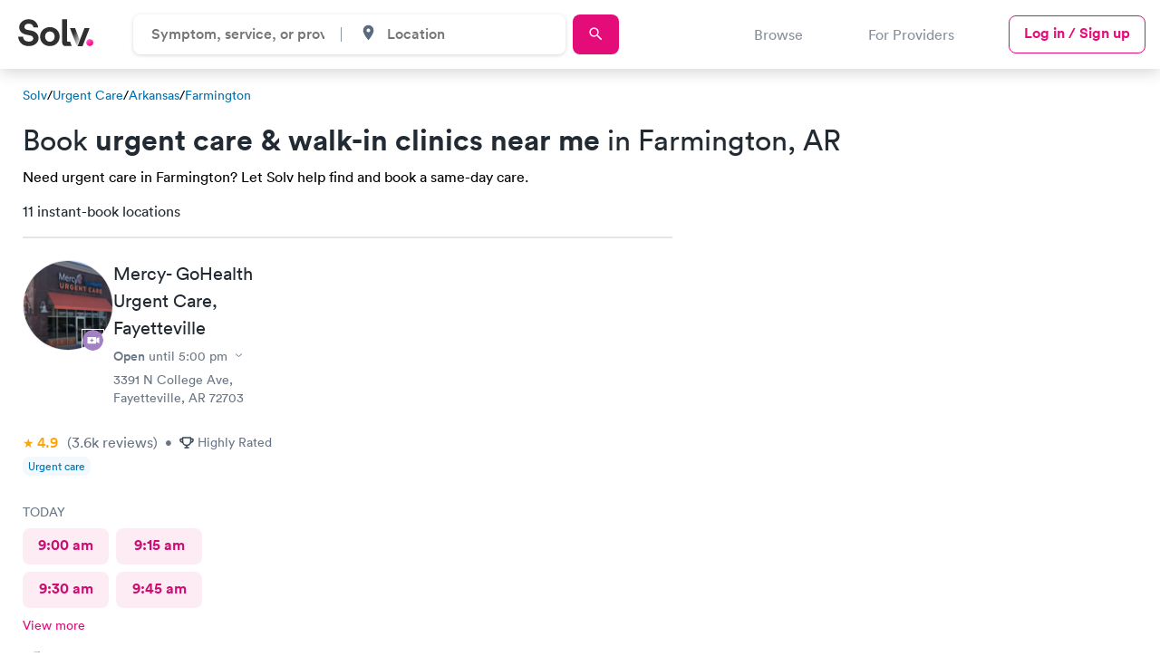

--- FILE ---
content_type: text/html; charset=utf-8
request_url: https://www.solvhealth.com/ar/c/farmington-ar-urgent-care
body_size: 44968
content:
<!DOCTYPE html><html lang="en"><head><link href="https://d1kve3ll6vvkpr.cloudfront.net/" rel="preconnect" /><link href="https://cdn.segment.com/" rel="preconnect" /><link href="https://www.googletagmanager.com/" rel="preconnect" /><link href="https://js.hsleadflows.net/" rel="dns-prefetch" /><link href="https://www.google-analytics.com/" rel="dns-prefetch" /><link href="https://cdn.mxpnl.com/" rel="dns-prefetch" /><meta content="text/html; charset=UTF-8" http-equiv="Content-Type" /><meta charset="utf-8" /><title>Book Urgent Care &amp; Walk-in Clinics Near Me in Farmington, AR</title><meta content="Find the best Urgent Care and Walk-in clinics in Farmington, AR. Same-day and next-day availability — book instantly on Solv! Easy, Fast, Secure." name="description" /><meta name="robots" /><meta content="width=device-width, initial-scale=1, maximum-scale=1.0, minimum-scale=1.0, user-scalable=no" name="viewport" /><meta name="csrf-param" content="authenticity_token" />
<meta name="csrf-token" content="XE0o0Yl3GsNdULu2G7TvgzeP_0QryxfxLY__SS73MfssC8z-3PTNrXI_ALuV2_hvcfYguRMbSRD4VV-BM9qHSg" /><link href="https://www.solvhealth.com/manifest.json" rel="manifest" /><link href="https://www.solvhealth.com/favicon.png" rel="icon" type="image/png" /><link href="https://www.solvhealth.com/images/logo/apple-touch-icon.png" rel="apple-touch-icon" /><link rel="mask-icon" href="https://ucl-cdn-prod.thirdparty.solvhealth.com/dir/assets/safari-pinned-tab-f27eb6b29b1a2909e3c1e8e7d57d0402535e4f2bc0acb3d802cc5d81b8ea079a.svg" /><link rel="stylesheet" href="https://ucl-cdn-prod.thirdparty.solvhealth.com/dir/assets/directory-aafad9cf6c429f2eeb85a2843525d5b4b883d9bc4d92707215aa6764711ceddf.css" /><script src="https://ucl-cdn-prod.thirdparty.solvhealth.com/dir/vite/assets/unified_directory-BXu8I1CB.js" crossorigin="anonymous" type="module"></script><link rel="modulepreload" href="https://ucl-cdn-prod.thirdparty.solvhealth.com/dir/vite/assets/globalFooter-CLCTKcX2.js" as="script" crossorigin="anonymous">
<link rel="modulepreload" href="https://ucl-cdn-prod.thirdparty.solvhealth.com/dir/vite/assets/tooltipController-D7BbIQPq.js" as="script" crossorigin="anonymous">
<link rel="modulepreload" href="https://ucl-cdn-prod.thirdparty.solvhealth.com/dir/vite/assets/module.esm-Cm4okMZt.js" as="script" crossorigin="anonymous">
<link rel="modulepreload" href="https://ucl-cdn-prod.thirdparty.solvhealth.com/dir/vite/assets/module.esm-SYzUcRSR.js" as="script" crossorigin="anonymous">
<link rel="modulepreload" href="https://ucl-cdn-prod.thirdparty.solvhealth.com/dir/vite/assets/find_care_form-BRN1knr9.js" as="script" crossorigin="anonymous">
<link rel="modulepreload" href="https://ucl-cdn-prod.thirdparty.solvhealth.com/dir/vite/assets/globalTracking-BehSmvYv.js" as="script" crossorigin="anonymous">
<link rel="modulepreload" href="https://ucl-cdn-prod.thirdparty.solvhealth.com/dir/vite/assets/modalController-CM0-51iz.js" as="script" crossorigin="anonymous">
<link rel="modulepreload" href="https://ucl-cdn-prod.thirdparty.solvhealth.com/dir/vite/assets/overflowExpandableController-T1TSG1Co.js" as="script" crossorigin="anonymous">
<link rel="modulepreload" href="https://ucl-cdn-prod.thirdparty.solvhealth.com/dir/vite/assets/slideOutController-DCPf_1tr.js" as="script" crossorigin="anonymous">
<link rel="modulepreload" href="https://ucl-cdn-prod.thirdparty.solvhealth.com/dir/vite/assets/expansionController-tJP7-btR.js" as="script" crossorigin="anonymous">
<link rel="modulepreload" href="https://ucl-cdn-prod.thirdparty.solvhealth.com/dir/vite/assets/showMoreController-CQpyLy2a.js" as="script" crossorigin="anonymous">
<link rel="modulepreload" href="https://ucl-cdn-prod.thirdparty.solvhealth.com/dir/vite/assets/containerQueryPolyfill-BXdXFEp4.js" as="script" crossorigin="anonymous">
<link rel="modulepreload" href="https://ucl-cdn-prod.thirdparty.solvhealth.com/dir/vite/assets/navigation-GuDgBoIU.js" as="script" crossorigin="anonymous">
<link rel="modulepreload" href="https://ucl-cdn-prod.thirdparty.solvhealth.com/dir/vite/assets/clickAnywhere-DWmfAebi.js" as="script" crossorigin="anonymous">
<link rel="modulepreload" href="https://ucl-cdn-prod.thirdparty.solvhealth.com/dir/vite/assets/nonApiBookableTimes-DzQwRhJm.js" as="script" crossorigin="anonymous">
<link rel="modulepreload" href="https://ucl-cdn-prod.thirdparty.solvhealth.com/dir/vite/assets/glide.esm-Dx7H2q-a.js" as="script" crossorigin="anonymous">
<link rel="modulepreload" href="https://ucl-cdn-prod.thirdparty.solvhealth.com/dir/vite/assets/segmentAnalytics-C-gSy-q9.js" as="script" crossorigin="anonymous">
<link rel="modulepreload" href="https://ucl-cdn-prod.thirdparty.solvhealth.com/dir/vite/assets/scrollLock-BtZ8xbJM.js" as="script" crossorigin="anonymous">
<link rel="modulepreload" href="https://ucl-cdn-prod.thirdparty.solvhealth.com/dir/vite/assets/autocompleteController-CQS1OFKN.js" as="script" crossorigin="anonymous">
<link rel="modulepreload" href="https://ucl-cdn-prod.thirdparty.solvhealth.com/dir/vite/assets/browserGeolocation-WpdcGMEx.js" as="script" crossorigin="anonymous">
<link rel="modulepreload" href="https://ucl-cdn-prod.thirdparty.solvhealth.com/dir/vite/assets/articles-slider-BnJ6ruYn.js" as="script" crossorigin="anonymous">
<link rel="modulepreload" href="https://ucl-cdn-prod.thirdparty.solvhealth.com/dir/vite/assets/mapbox-gl-DuQITgbb.js" as="script" crossorigin="anonymous">
<link rel="modulepreload" href="https://ucl-cdn-prod.thirdparty.solvhealth.com/dir/vite/assets/_commonjsHelpers-Cpj98o6Y.js" as="script" crossorigin="anonymous">
<link rel="modulepreload" href="https://ucl-cdn-prod.thirdparty.solvhealth.com/dir/vite/assets/dateUtilities-CikvzzOh.js" as="script" crossorigin="anonymous">
<link rel="modulepreload" href="https://ucl-cdn-prod.thirdparty.solvhealth.com/dir/vite/assets/lodash-Bud-oXvm.js" as="script" crossorigin="anonymous">
<link rel="modulepreload" href="https://ucl-cdn-prod.thirdparty.solvhealth.com/dir/vite/assets/glide_fixed_width_slides-DQBWTgkN.js" as="script" crossorigin="anonymous"><link rel="stylesheet" href="https://ucl-cdn-prod.thirdparty.solvhealth.com/dir/vite/assets/mapbox-gl-CMXK0S6Q.css" media="screen" /><script src="https://ucl-cdn-prod.thirdparty.solvhealth.com/dir/vite/assets/booking_times_channel-BRuTZa9G.js" crossorigin="anonymous" type="module"></script><link rel="modulepreload" href="https://ucl-cdn-prod.thirdparty.solvhealth.com/dir/vite/assets/consumer-D1gfjw8n.js" as="script" crossorigin="anonymous">
<link rel="modulepreload" href="https://ucl-cdn-prod.thirdparty.solvhealth.com/dir/vite/assets/bookableTimes-DyXE3vDa.js" as="script" crossorigin="anonymous">
<link rel="modulepreload" href="https://ucl-cdn-prod.thirdparty.solvhealth.com/dir/vite/assets/segmentAnalytics-C-gSy-q9.js" as="script" crossorigin="anonymous">
<link rel="modulepreload" href="https://ucl-cdn-prod.thirdparty.solvhealth.com/dir/vite/assets/dateUtilities-CikvzzOh.js" as="script" crossorigin="anonymous"><script type="application/ld+json">{"@context":"http://schema.org","@type":"BreadcrumbList","itemListElement":[{"@type":"ListItem","position":1,"name":"Solv Health","item":"https://www.solvhealth.com"},{"@type":"ListItem","position":2,"name":"Urgent Care","item":"https://www.solvhealth.com/urgent-care"},{"@type":"ListItem","position":3,"name":"Arkansas","item":"https://www.solvhealth.com/ar/s/arkansas-urgent-care"},{"@type":"ListItem","position":4,"name":"Farmington","item":"https://www.solvhealth.com/ar/c/farmington-ar-urgent-care"}]}</script><script type="application/ld+json">{"@context":"https://schema.org","@type":"ItemList","url":"https://www.solvhealth.com/ar/c/farmington-ar-urgent-care","@id":"https://www.solvhealth.com/ar/c/farmington-ar-urgent-care#ItemList","name":"Urgent Care in Farmington, AR","numberOfItems":21,"itemListElement":[{"@type":"ListItem","position":1,"item":{"@type":"MedicalClinic","@id":"https://www.solvhealth.com/mercy--gohealth-urgent-care-fayetteville-ar-A9WEQg#MedicalClinic","url":"https://www.solvhealth.com/mercy--gohealth-urgent-care-fayetteville-ar-A9WEQg","name":"Mercy- GoHealth Urgent Care","image":"https://ucl-cdn-prod.thirdparty.solvhealth.com/dir/media/[base64]/MercyGoHealthUrgentCare-Fayetteville_20220505203956_1.jpg?sha=65cb6cd207ba2f02"}},{"@type":"ListItem","position":2,"item":{"@type":"MedicalClinic","@id":"https://www.solvhealth.com/mercy--gohealth-urgent-care-springdale-ar-A9DGB0#MedicalClinic","url":"https://www.solvhealth.com/mercy--gohealth-urgent-care-springdale-ar-A9DGB0","name":"Mercy- GoHealth Urgent Care","image":"https://ucl-cdn-prod.thirdparty.solvhealth.com/dir/media/[base64]/MercyGoHealthUrgentCare-Springdale_20241223184344_1.jpg?sha=48cea99879d5f98d"}},{"@type":"ListItem","position":3,"item":{"@type":"MedicalClinic","@id":"https://www.solvhealth.com/mercy--gohealth-urgent-care-fort-smith-ar-pjOBrX#MedicalClinic","url":"https://www.solvhealth.com/mercy--gohealth-urgent-care-fort-smith-ar-pjOBrX","name":"Mercy- GoHealth Urgent Care","image":"https://ucl-cdn-prod.thirdparty.solvhealth.com/dir/media/[base64]/MeryGohealthUrgentCare-FortSmith_20230726123202_1.jpg?sha=3a93cb2cd8ac7167"}},{"@type":"ListItem","position":4,"item":{"@type":"MedicalClinic","@id":"https://www.solvhealth.com/washington-regional-urgent-care-springdale-ar-0r1olg#MedicalClinic","url":"https://www.solvhealth.com/washington-regional-urgent-care-springdale-ar-0r1olg","name":"Washington Regional Urgent Care","image":"https://ucl-cdn-prod.thirdparty.solvhealth.com/dir/media/[base64]/WashingtonRegionalUrgentCare-Springdale_20191108212504_1.jpg?sha=37f6287a8230bacc"}},{"@type":"ListItem","position":5,"item":{"@type":"MedicalClinic","@id":"https://www.solvhealth.com/mercy--gohealth-urgent-care-springdale-ar-AvJzbA#MedicalClinic","url":"https://www.solvhealth.com/mercy--gohealth-urgent-care-springdale-ar-AvJzbA","name":"Mercy- GoHealth Urgent Care","image":"https://ucl-cdn-prod.thirdparty.solvhealth.com/dir/media/[base64]/MercyGoHealthUrgentCare-Springdale_20220515125440_1.jpg?sha=ff0e42c5ff70ed44"}},{"@type":"ListItem","position":6,"item":{"@type":"MedicalClinic","@id":"https://www.solvhealth.com/washington-regional-urgent-care-rogers-ar-AGPoRp#MedicalClinic","url":"https://www.solvhealth.com/washington-regional-urgent-care-rogers-ar-AGPoRp","name":"Washington Regional Urgent Care","image":"https://ucl-cdn-prod.thirdparty.solvhealth.com/dir/media/[base64]/WashingtonRegional-Rogers_20190911134209_1.jpg?sha=0da4135eb8a2414a"}},{"@type":"ListItem","position":7,"item":{"@type":"MedicalClinic","@id":"https://www.solvhealth.com/mercy--gohealth-urgent-care-rogers-ar-gdG7Qp#MedicalClinic","url":"https://www.solvhealth.com/mercy--gohealth-urgent-care-rogers-ar-gdG7Qp","name":"Mercy- GoHealth Urgent Care","image":"https://ucl-cdn-prod.thirdparty.solvhealth.com/dir/media/[base64]/MercyGoHealthUrgentCare-Rogers_20220501132437_1.jpg?sha=a01c6b60f6317e6f"}},{"@type":"ListItem","position":8,"item":{"@type":"MedicalClinic","@id":"https://www.solvhealth.com/washington-regional-urgent-care-bentonville-ar-gqJQ50#MedicalClinic","url":"https://www.solvhealth.com/washington-regional-urgent-care-bentonville-ar-gqJQ50","name":"Washington Regional Urgent Care","image":"https://ucl-cdn-prod.thirdparty.solvhealth.com/dir/media/[base64]/WashingtonRegional-Bentonville_20190920175832_1.jpg?sha=d3041d241660d154"}},{"@type":"ListItem","position":9,"item":{"@type":"MedicalClinic","@id":"https://www.solvhealth.com/mercy--gohealth-urgent-care-bella-vista-ar-AMVnXb#MedicalClinic","url":"https://www.solvhealth.com/mercy--gohealth-urgent-care-bella-vista-ar-AMVnXb","name":"Mercy- GoHealth Urgent Care","image":"https://ucl-cdn-prod.thirdparty.solvhealth.com/dir/media/[base64]/MercyGoHealthUrgentCare-BellaVista_20220505194911_1.jpg?sha=288c76c4d4e6efd4"}},{"@type":"ListItem","position":10,"item":{"@type":"MedicalClinic","@id":"https://www.solvhealth.com/washington-regional-urgent-care-rogers-ar-py645e#MedicalClinic","url":"https://www.solvhealth.com/washington-regional-urgent-care-rogers-ar-py645e","name":"Washington Regional Urgent Care","image":"https://ucl-cdn-prod.thirdparty.solvhealth.com/dir/media/W1siZnUiLCJodHRwczovL2QzaG11MWpzM3R6M3IxLmNsb3VkZnJvbnQubmV0L3AvcHk2NDVlL1dhc2hpbmd0b25SZWdpb25hbFVyZ2VudENhcmUtUm9nZXJzXzIwMjUxMTA0MTU1MTMyX2xvZ28ucG5nIl0sWyJwIiwidGh1bWIiLCIxMDB4Il1d/WashingtonRegionalUrgentCare-Rogers_20251104155132_logo.png?basename=washington-regional-urgent-care-rogers-w-walnut\u0026sha=797f564377ec5c8d"}},{"@type":"ListItem","position":11,"item":{"@type":"MedicalClinic","@id":"https://www.solvhealth.com/washington-regional-urgent-care-fayetteville-ar-gdz3wA#MedicalClinic","url":"https://www.solvhealth.com/washington-regional-urgent-care-fayetteville-ar-gdz3wA","name":"Washington Regional Urgent Care","image":"https://ucl-cdn-prod.thirdparty.solvhealth.com/dir/media/[base64]/WashingtonRegionalUrgentCare-Fayetteville_20220104022338_1.jpg?sha=4a3431c1a9c51b87"}},{"@type":"ListItem","position":12,"item":{"@type":"MedicalClinic","@id":"https://www.solvhealth.com/mana-urgent-care-fayetteville-ar-gZ85Dw#MedicalClinic","url":"https://www.solvhealth.com/mana-urgent-care-fayetteville-ar-gZ85Dw","name":"MANA Urgent Care","image":"https://www.solvhealth.com/dir/schema-logo.gif"}},{"@type":"ListItem","position":13,"item":{"@type":"MedicalClinic","@id":"https://www.solvhealth.com/access-medical-clinic-prairie-grove-ar-0VGxvm#MedicalClinic","url":"https://www.solvhealth.com/access-medical-clinic-prairie-grove-ar-0VGxvm","name":"Access Medical Clinic","image":"https://www.solvhealth.com/dir/schema-logo.gif"}},{"@type":"ListItem","position":14,"item":{"@type":"MedicalClinic","@id":"https://www.solvhealth.com/community-clinic---fayetteville---mmmjjj-fayetteville-ar-pj24dp#MedicalClinic","url":"https://www.solvhealth.com/community-clinic---fayetteville---mmmjjj-fayetteville-ar-pj24dp","name":"Community Clinic - Fayetteville - MMMJJJ","image":"https://www.solvhealth.com/dir/schema-logo.gif"}},{"@type":"ListItem","position":15,"item":{"@type":"MedicalClinic","@id":"https://www.solvhealth.com/karas-urgent-care-fayetteville-ar-0rP5Op#MedicalClinic","url":"https://www.solvhealth.com/karas-urgent-care-fayetteville-ar-0rP5Op","name":"Karas Urgent Care","image":"https://www.solvhealth.com/dir/schema-logo.gif"}},{"@type":"ListItem","position":16,"item":{"@type":"MedicalClinic","@id":"https://www.solvhealth.com/generations-wellness---urgent-fayetteville-ar-0EBMwA#MedicalClinic","url":"https://www.solvhealth.com/generations-wellness---urgent-fayetteville-ar-0EBMwA","name":"Generations Wellness \u0026 Urgent","image":"https://www.solvhealth.com/dir/schema-logo.gif"}},{"@type":"ListItem","position":17,"item":{"@type":"MedicalClinic","@id":"https://www.solvhealth.com/mana-urgent-care-fayetteville-ar-AWRm2Y#MedicalClinic","url":"https://www.solvhealth.com/mana-urgent-care-fayetteville-ar-AWRm2Y","name":"MANA Urgent Care","image":"https://ucl-cdn-prod.thirdparty.solvhealth.com/dir/media/W1siZnUiLCJodHRwczovL2QzaG11MWpzM3R6M3IxLmNsb3VkZnJvbnQubmV0L3AvQVdSbTJZL01hbmFVcmdlbnRDYXJlLUZheWV0dGV2aWxsZV8yMDIzMDMwMzIwMzQzM19sb2dvLnBuZyJdLFsicCIsInRodW1iIiwiMTAweCJdXQ/ManaUrgentCare-Fayetteville_20230303203433_logo.png?basename=mana-urgent-care-college\u0026sha=9551304e45ad3cd3"}},{"@type":"ListItem","position":18,"item":{"@type":"MedicalClinic","@id":"https://www.solvhealth.com/washington-regional-urgent-care-fayetteville-ar-gL8n2g#MedicalClinic","url":"https://www.solvhealth.com/washington-regional-urgent-care-fayetteville-ar-gL8n2g","name":"Washington Regional Urgent Care","image":"https://www.solvhealth.com/dir/schema-logo.gif"}},{"@type":"ListItem","position":19,"item":{"@type":"MedicalClinic","@id":"https://www.solvhealth.com/medexpress-urgent-care-fayetteville-ar-Az8bMg#MedicalClinic","url":"https://www.solvhealth.com/medexpress-urgent-care-fayetteville-ar-Az8bMg","name":"MedExpress Urgent Care","image":"https://ucl-cdn-prod.thirdparty.solvhealth.com/dir/media/[base64]/MedExpress_20220728121819_logo.jpg?basename=medexpress\u0026sha=62d8f20eb8f28086"}},{"@type":"ListItem","position":20,"item":{"@type":"MedicalClinic","@id":"https://www.solvhealth.com/gohealth-urgent-care-springdale-ar-AGV4a0#MedicalClinic","url":"https://www.solvhealth.com/gohealth-urgent-care-springdale-ar-AGV4a0","name":"GoHealth Urgent Care","image":"https://www.solvhealth.com/dir/schema-logo.gif"}},{"@type":"ListItem","position":21,"item":{"@type":"MedicalClinic","@id":"https://www.solvhealth.com/karas-urgent-care-lowell-ar-gqJ9r0#MedicalClinic","url":"https://www.solvhealth.com/karas-urgent-care-lowell-ar-gqJ9r0","name":"Karas Urgent Care","image":"https://www.solvhealth.com/dir/schema-logo.gif"}}],"subjectOf":{"@type":"FAQPage","name":"Questions about Urgent Care in Farmington, AR","publisher":{"@type":"Organization","@id":"https://www.solvhealth.com#Organization","url":"https://www.solvhealth.com","name":"Solv Health"},"mainEntity":[{"@id":"https://www.solvhealth.com/ar/c/farmington-ar-urgent-care#Question","@type":"Question","name":"What is urgent care?","acceptedAnswer":{"@type":"Answer","@id":"#Answer","text":"Urgent care is a healthcare service focused on providing immediate, non-life-threatening medical attention. Urgent care centers\u0026nbsp;treat conditions such as sprains, cuts, burns, and common illnesses and offer a range of services, including diagnostic and preventive care like \u003ca href=\"/vaccines\"\u003eimmunizations\u003c/a\u003e and physicals. With an estimated 15,000 clinics in the U.S., urgent care centers operate beyond traditional primary care\u0026nbsp;office hours, offering a convenient and lower cost\u0026nbsp;alternative to emergency rooms for urgent but minor health issues.\u0026nbsp;"}},{"@id":"https://www.solvhealth.com/ar/c/farmington-ar-urgent-care#Question1","@type":"Question","name":"What is a walk-in clinic?","acceptedAnswer":{"@type":"Answer","@id":"#Answer1","text":"A walk-in clinic is a type of healthcare facility that provides medical care to patients without the need for an appointment. These clinics cover a range of services such as urgent care, occupational medicine, and primary care with walk-in availability. They cater to non-emergent health issues, offering a convenient option for accessible medical attention. Walk-in clinics vary from free services provided by government, charity, or foundation-operated facilities to private clinics with affordable rates, serving as a practical alternative for minor illnesses and injuries outside of traditional doctor's offices and emergency rooms."}},{"@id":"https://www.solvhealth.com/ar/c/farmington-ar-urgent-care#Question2","@type":"Question","name":"Do urgent care centers in Farmington take appointments?","acceptedAnswer":{"@type":"Answer","@id":"#Answer2","text":"Historically, urgent care centers were strictly an on-demand, walk-in healthcare service. More recently, as consumer behaviors and expectations have evolved, many urgent care clinics have begun offering book ahead visits, allowing consumers to select a same-day or next-day time that works best for their schedule. Use Solv to find a Farmington urgent care center that offers advanced bookings (or appointments) and book online."}},{"@id":"https://www.solvhealth.com/ar/c/farmington-ar-urgent-care#Question3","@type":"Question","name":"Are Farmington urgent care centers open after hours?","acceptedAnswer":{"@type":"Answer","@id":"#Answer3","text":"Yes. Most primary care doctor offices are open during routine work hours, Monday thru Friday, 9:00 am to 5:00 pm. Conversely, most of the urgent care centers in Farmington are available after hours, on weekends, and many holidays. Typical urgent care hours are 8:00 am to 8:00 pm daily, although location-specific hours may vary."}},{"@id":"https://www.solvhealth.com/ar/c/farmington-ar-urgent-care#Question4","@type":"Question","name":"How much will an urgent care visit in Farmington cost?","acceptedAnswer":{"@type":"Answer","@id":"#Answer4","text":"The cost of a visit to an urgent care in Farmington varies, with cash prices for the base visit generally ranging from $100 to $175. Additional treatments, such as lab tests, X-rays, or immunizations, can increase costs, typically between $50-150 each. If you're using insurance, expect a co-pay between $20 and $50, depending on your plan and whether the clinic is in-network. Prices differ based on location, so it's best to check directly with the urgent care center and your insurance provider for accurate cost estimates."}}]}}</script><meta property='og:site_name' content='SolvHealth.com'>
     <meta property='og:type' content='article'>
     <meta property='og:title' content='Book Urgent Care & Walk-in Clinics Near Me in Farmington, AR | Solv'>
     <meta property='og:description' content='Find the best Urgent Care and Walk-in clinics in Farmington, AR. Same-day and next-day availability — book instantly on Solv! Easy, Fast, Secure.'>
     <meta property='og:url' content='https://www.solvhealth.com/ar/c/farmington-ar-urgent-care'>
     <meta property='og:image' content='https://ucl-cdn-prod.thirdparty.solvhealth.com/dir/media/W1siZiIsIjIwMjIvMDIvMjQvMTkvNTUvMzYvNTg0YTk5ZGItMzE1ZS00ZDhkLWJjMjQtNWQ2MmYzMDMwODZhL2RpcmVjdG9yeV91cmdlbnRfY2FyZS5wbmciXSxbInAiLCJ0aHVtYiIsIjEyMDB4NjMwIyJdLFsicCIsImVuY29kZSIsInBuZyJdXQ/file.png?sha=b4621e73a2b19b7a'>
     <meta property='twitter:card' content='summary_large_image'>
     <meta property='twitter:site' content='@solvhealth'>
     <meta property='twitter:title' content='Book Urgent Care & Walk-in Clinics Near Me in Farmington, AR | Solv'>
     <meta property='twitter:description' content='Find the best Urgent Care and Walk-in clinics in Farmington, AR. Same-day and next-day availability — book instantly on Solv! Easy, Fast, Secure.'>
     <meta property='twitter:image' content='https://ucl-cdn-prod.thirdparty.solvhealth.com/dir/media/W1siZiIsIjIwMjIvMDIvMjQvMTkvNTUvMzYvNTg0YTk5ZGItMzE1ZS00ZDhkLWJjMjQtNWQ2MmYzMDMwODZhL2RpcmVjdG9yeV91cmdlbnRfY2FyZS5wbmciXSxbInAiLCJ0aHVtYiIsIjEyMDB4NjMwIyJdLFsicCIsImVuY29kZSIsInBuZyJdXQ/file.png?sha=b4621e73a2b19b7a'><link href="https://www.solvhealth.com/ar/c/farmington-ar-urgent-care" rel="canonical" /><style type="text/css">.slide-out{position:fixed;top:0;left:0;width:100%;height:100vh;transform:translate3d(-100%, 0, 0);opacity:0}.generic-modal{z-index:-1;visibility:hidden;opacity:0}.generic-modal__overlay{background:#000;opacity:0;z-index:-1}</style></head><body class="faceted-search" data-action="show" data-controller="b2c-marketplace-cities-categories" data-directory-level="CITY" data-insurance-filter-visible="true" data-segment-directory-city="Farmington" data-segment-directory-state="AR" data-segment-directory-type="CITY" data-segment-growtherapy="0" data-segment-insurance-filter-visible="true" data-segment-is-bookable="true" data-segment-is-solv-partner="true" data-segment-labcorp="0" data-segment-load-action="load directory page" data-segment-load-event="Directory - Load" data-segment-nearby-bookable="true" data-segment-nearby-bookable-avg-distance="15.25" data-segment-nearby-bookable-count="10" data-segment-nearby-bookable-distance="7.47" data-segment-nearby-results-count="21" data-segment-nonpartner-count="10" data-segment-numResults-performance-pricing-enabled="7" data-segment-numResults-telemed-connect="1" data-segment-partner-count="11" data-segment-quest-health="0" data-segment-sorting-test-group="test" data-segment-telemed-count="1" data-segment-user-agent="Amazon CloudFront" id="b2c-marketplace-cities-categories-show"><style type="text/css">@font-face{font-family:"Circular Std";src:url("/fonts/lineto-circular-pro-bold.woff2") format("woff2");font-style:normal;font-weight:700;font-display:swap}@font-face{font-family:"Circular Std";src:url("/fonts/lineto-circular-pro-medium.woff2") format("woff2");font-style:normal;font-weight:500;font-display:swap}@font-face{font-family:"Circular Std";src:url("/fonts/lineto-circular-pro-book.woff2") format("woff2");font-style:normal;font-weight:400;font-display:swap}</style><header class="solv-header at-top directory" data-general-nav="" data-navigation=""><div class="solv-header__container"><div class="solv-header__logo"><a href="/"><svg role='img' height='30' viewBox="0 0 132 48" xmlns="http://www.w3.org/2000/svg"><title>Solv Health</title><defs><linearGradient x1="24.355%" y1="11.322%" x2="71.128%" y2="70.403%" id=tgjwelaq><stop stop-color="#FF60D0" offset="0%"/><stop stop-color="#FF0E88" offset="100%"/></linearGradient><linearGradient x1="46.098%" y1="21.49%" x2="94.156%" y2="82.707%" id=sxnkhdef><stop stop-color="#303030" offset="0%"/><stop stop-color="#D8D8D8" offset="100%"/></linearGradient></defs><g transform="translate(0 .36)" fill="none"><path d="M35.256 14.246C34.246 7.83 29.793 0 18.36 0 9.454 0 1.943 6.16 1.943 14.246c0 6.866 4.852 11.55 12.363 13.027l6.58 1.283c3.656.706 5.716 2.76 5.716 5.39 0 3.21-2.725 5.584-7.643 5.584-6.647 0-9.904-4.043-10.303-8.535H0c1.056 8.535 6.396 16.428 18.892 16.428 10.967 0 17.015-7.06 17.015-14.054 0-6.417-4.586-11.807-13.16-13.412l-6.58-1.219c-3.456-.642-5.118-2.631-5.118-5.134 0-3.016 2.925-5.775 7.378-5.775 5.982 0 8.109 3.914 8.574 6.417h8.255zm12.13 16.428c0-5.968 3.987-8.984 8.307-8.984s8.309 3.016 8.309 8.984-3.988 8.984-8.309 8.984c-4.32 0-8.308-3.08-8.308-8.984zm-8.84 0c0 9.69 7.377 16.749 17.147 16.749s17.149-7.06 17.149-16.75c0-9.753-7.378-16.748-17.149-16.748-9.77 0-17.148 6.995-17.148 16.749zM87.99 47.423h-4.283c-6.106 0-6.633-4.954-6.633-9.727V0h8.84v37.78s-.3 1.943 1.498 1.943h3.893l2.658 7.7H87.99zm37.51-31.784l-12.422 31.852h-8.84L116.5 15.639h9z" fill="#303030"/><path d="M119.588 41.237c0 3.399 2.771 6.186 6.151 6.186 3.448 0 6.22-2.787 6.22-6.186s-2.772-6.185-6.22-6.185c-3.38 0-6.151 2.786-6.151 6.185z" fill="url(#tgjwelaq)"/><path fill="url(#sxnkhdef)" d="M107.628891 36.0824742L100 15.6391753 91 15.6391753 103.133815 47.4226804z"/></g></svg></a></div><div class="solv-header__search"><form class="directory-header-search__form" data-directory-header-search="true"><div class="directory-header-search" data-controller="header-search"><div class="directory-header-search__input-wrapper" data-autocomplete-display-property-value="display_title_sentence_case" data-autocomplete-query-key-value="directory_search" data-autocomplete-search-path-value="/dir/directory-suggestions" data-controller="autocomplete"><input class="directory-input" data-action="autocomplete#search" data-autocomplete-target="autocomplete-input" data-controller="input" data-search-input="directory" placeholder="Symptom, service, or provider" /><input data-autocomplete-target="id-input" name="directory_id" type="hidden" value="100" /><div class="autocomplete__results autocomplete__results--hidden autocomplete__results--directories"><ul class="results__list" data-autocomplete-target="suggestions"></ul></div></div><div class="directory-header-search__spacer"></div><div class="directory-header-search__input-wrapper directory-header-search__input-wrapper--city" data-autocomplete-display-property-value="name_with_state" data-autocomplete-query-key-value="city_search" data-autocomplete-search-path-value="/dir/city-suggestions" data-city-search="desktop" data-controller="autocomplete"><div class="input__icon"><svg role='img' width='19' height='19' id="place-24px" xmlns="http://www.w3.org/2000/svg" viewBox="0 0 18.077 18.077">
    <path id="Path_88" data-name="Path 88" d="M0,0H18.077V18.077H0Z" fill="none"/>
    <path id="Path_89" data-name="Path 89" d="M10.539,2A5.535,5.535,0,0,0,5,7.539c0,4.154,5.539,10.287,5.539,10.287s5.539-6.133,5.539-10.287A5.535,5.535,0,0,0,10.539,2Zm0,7.518a1.978,1.978,0,1,1,1.978-1.978A1.979,1.979,0,0,1,10.539,9.518Z" transform="translate(-1.501 -0.875)" fill="#5b6b7d"/>
  </svg></div><input class="city-input" data-action="autocomplete#search" data-autocomplete-target="autocomplete-input" data-controller="input" data-search-input="city" placeholder="Location" /><input data-autocomplete-target="id-input" data-directory-header-search-city="true" name="city_id" type="hidden" /><div class="autocomplete__results autocomplete__results--hidden"><ul class="results__list" data-autocomplete-target="suggestions"></ul></div></div></div><a class="directory-header-search__submit primary-button sm" data-target="submit-btn" href="https://solvhealth.com/r/search"><div class="search-text">Search</div><svg role='img' width='19' height='19' id="search-24px_1_" data-name="search-24px (1)" xmlns="http://www.w3.org/2000/svg" viewBox="0 0 18.077 18.077">
    <path id="Path_86" data-name="Path 86" d="M0,0H18.077V18.077H0Z" fill="none"/>
    <path id="Path_87" data-name="Path 87" d="M12.415,11.285h-.6l-.211-.2a4.9,4.9,0,1,0-.527.527l.2.211v.6l3.766,3.759,1.122-1.122Zm-4.519,0A3.389,3.389,0,1,1,11.285,7.9,3.385,3.385,0,0,1,7.9,11.285Z" transform="translate(-0.74 -0.74)" fill="#5b6b7d"/>
  </svg></a></form></div><div class="solv-header__links-desktop"><div class="solv-header__link browse-link" data-navigation-browse-button="" data-segment-action="clicks navigation button">Browse</div><a class="solv-header__link" href="/for-providers">For Providers</a><a class="primary-outline-button login-button sm" href="/login">Log in / Sign up</a></div><div class="solv-header__links-mobile"><a class="primary-outline-button login-button-mobile sm hidden" data-login-button="" href="/login">Log in</a><button aria-label="Toggle Menu" class="solv-header__hamburger" data-navigation-mobile-toggle="" data-segment-action="clicks navigation button"><svg role='img' height='14' viewBox="0 0 19 15" xmlns="http://www.w3.org/2000/svg"><path d="m330.678571 62.7721972c-.197916 0-.360491-.0369207-.487723-.1107623-.127232-.0738415-.190848-.1681945-.190848-.2830593v-.984554c0-.1148648.063616-.2092177.190848-.2830593.127232-.0738415.289807-.1107623.487723-.1107623h17.642858c.197916 0 .360491.0369208.487723.1107623.127232.0738416.190848.1681945.190848.2830593v.984554c0 .1148648-.063616.2092178-.190848.2830593-.127232.0738416-.289807.1107623-.487723.1107623zm0 6.6139014c-.197916 0-.360491-.0369208-.487723-.1107623-.127232-.0738416-.190848-.1681945-.190848-.2830593v-.984554c0-.1148648.063616-.2092177.190848-.2830593.127232-.0738415.289807-.1107623.487723-.1107623h17.642858c.197916 0 .360491.0369208.487723.1107623.127232.0738416.190848.1681945.190848.2830593v.984554c0 .1148648-.063616.2092177-.190848.2830593-.127232.0738415-.289807.1107623-.487723.1107623zm0 6.6139014c-.197916 0-.360491-.0369208-.487723-.1107623-.127232-.0738416-.190848-.1681945-.190848-.2830593v-.984554c0-.1148648.063616-.2092178.190848-.2830593.127232-.0738416.289807-.1107623.487723-.1107623h17.642858c.197916 0 .360491.0369207.487723.1107623.127232.0738415.190848.1681945.190848.2830593v.984554c0 .1148648-.063616.2092177-.190848.2830593-.127232.0738415-.289807.1107623-.487723.1107623z" fill-rule="evenodd" transform="translate(-330 -61)"/></svg></button><button aria-label="Toggle Menu" class="solv-header__close" data-navigation-mobile-close="true" data-navigation-mobile-toggle="" data-segment-action="clicks navigation button"><svg role='img' width='16' height='17' viewBox="-1 -1 9 10"><g  stroke-width="1" fill-rule="evenodd" stroke-linecap="round"><path d="M5.625.438L.375 6.563"/><path d="M.375.438l5.25 6.125"/></g></svg></button></div></div><div class="solv-header__divider"></div><div class="solv-header-browse" data-navigation-browse=""><div class="solv-header-browse__container"><div class="solv-header-browse__sections"><div class="solv-header-browse__section"><button class="solv-header-browse__section-title" data-navigation-mobile-browse-section="Urgent care">Urgent care<span><svg role='img' width='16' height='17'width='16' height='17' viewBox='0 0 16 17' fill='none' xmlns='http://www.w3.org/2000/svg'>
      <path d='M3.75736 8.74264L8 12.9853L12.2426 8.74264' stroke='#222A33' stroke-width='1.5' stroke-linecap='round' stroke-linejoin='round'/>
    </svg></span></button><div class="solv-header-browse__subsection closed" data-navigation-mobile-browse-subsection="Urgent care"><button class="solv-header-browse__subsection-title" data-navigation-browse-section="Urgent care" data-navigation-browse-subsection="Urgent care">Urgent care<span><svg role='img' width='16' height='17'width='16' height='17' viewBox='0 0 16 17' fill='none' xmlns='http://www.w3.org/2000/svg'>
      <path d='M3.75736 8.74264L8 12.9853L12.2426 8.74264' stroke='#222A33' stroke-width='1.5' stroke-linecap='round' stroke-linejoin='round'/>
    </svg></span></button><div class="solv-header-browse__subsection-links closed" data-navigation-browse-section-links="Urgent care" data-navigation-browse-subsection-links="Urgent care"><a class="solv-header-browse__subsection-link srp_link" href="https://www.solvhealth.com/r/search?query=Urgent+care"><img alt="your location" src="https://ucl-cdn-prod.thirdparty.solvhealth.com/dir/assets/icons/pink-outline-location-arrow-7485ac5aae8975b0041727ea51c970a8f7b614df0b14a6bb34cf25098444c3f7.svg" width="16" />Urgent care near me </a><a class="solv-header-browse__subsection-link sub-link" data-link-address="/ga/c/atlanta-ga-urgent-care" data-link-location="header" data-link-text="Atlanta, GA" data-segment-action="clicks navigation link" data-segment-event="Directory Header Links - Clicks Navigation Link" href="/ga/c/atlanta-ga-urgent-care">Atlanta, GA</a><a class="solv-header-browse__subsection-link sub-link" data-link-address="/ma/c/boston-ma-urgent-care" data-link-location="header" data-link-text="Boston, MA" data-segment-action="clicks navigation link" data-segment-event="Directory Header Links - Clicks Navigation Link" href="/ma/c/boston-ma-urgent-care">Boston, MA</a><a class="solv-header-browse__subsection-link sub-link" data-link-address="/nc/c/charlotte-nc-urgent-care" data-link-location="header" data-link-text="Charlotte, NC" data-segment-action="clicks navigation link" data-segment-event="Directory Header Links - Clicks Navigation Link" href="/nc/c/charlotte-nc-urgent-care">Charlotte, NC</a><a class="solv-header-browse__subsection-link sub-link" data-link-address="/il/c/chicago-il-urgent-care" data-link-location="header" data-link-text="Chicago, IL" data-segment-action="clicks navigation link" data-segment-event="Directory Header Links - Clicks Navigation Link" href="/il/c/chicago-il-urgent-care">Chicago, IL</a><a class="solv-header-browse__subsection-link sub-link" data-link-address="/tx/c/dallas-tx-urgent-care" data-link-location="header" data-link-text="Dallas, TX" data-segment-action="clicks navigation link" data-segment-event="Directory Header Links - Clicks Navigation Link" href="/tx/c/dallas-tx-urgent-care">Dallas, TX</a><a class="solv-header-browse__subsection-link sub-link" data-link-address="/mi/c/detroit-mi-urgent-care" data-link-location="header" data-link-text="Detroit, MI" data-segment-action="clicks navigation link" data-segment-event="Directory Header Links - Clicks Navigation Link" href="/mi/c/detroit-mi-urgent-care">Detroit, MI</a><a class="solv-header-browse__subsection-link sub-link" data-link-address="/tx/c/houston-tx-urgent-care" data-link-location="header" data-link-text="Houston, TX" data-segment-action="clicks navigation link" data-segment-event="Directory Header Links - Clicks Navigation Link" href="/tx/c/houston-tx-urgent-care">Houston, TX</a><a class="solv-header-browse__subsection-link sub-link" data-link-address="/ca/c/los-angeles-ca-urgent-care" data-link-location="header" data-link-text="Los Angeles, CA" data-segment-action="clicks navigation link" data-segment-event="Directory Header Links - Clicks Navigation Link" href="/ca/c/los-angeles-ca-urgent-care">Los Angeles, CA</a><a class="solv-header-browse__subsection-link sub-link" data-link-address="/tn/c/nashville-tn-urgent-care" data-link-location="header" data-link-text="Nashville, TN" data-segment-action="clicks navigation link" data-segment-event="Directory Header Links - Clicks Navigation Link" href="/tn/c/nashville-tn-urgent-care">Nashville, TN</a><a class="solv-header-browse__subsection-link sub-link" data-link-address="/ny/c/new-york-ny-urgent-care" data-link-location="header" data-link-text="New York, NY" data-segment-action="clicks navigation link" data-segment-event="Directory Header Links - Clicks Navigation Link" href="/ny/c/new-york-ny-urgent-care">New York, NY</a><a class="solv-header-browse__subsection-link sub-link" data-link-address="/pa/c/philadelphia-pa-urgent-care" data-link-location="header" data-link-text="Philadelphia, PA" data-segment-action="clicks navigation link" data-segment-event="Directory Header Links - Clicks Navigation Link" href="/pa/c/philadelphia-pa-urgent-care">Philadelphia, PA</a><a class="solv-header-browse__subsection-link sub-link" data-link-address="/az/c/phoenix-az-urgent-care" data-link-location="header" data-link-text="Phoenix, AZ" data-segment-action="clicks navigation link" data-segment-event="Directory Header Links - Clicks Navigation Link" href="/az/c/phoenix-az-urgent-care">Phoenix, AZ</a><a class="solv-header-browse__subsection-link sub-link" data-link-address="/tx/c/san-antonio-tx-urgent-care" data-link-location="header" data-link-text="San Antonio, TX" data-segment-action="clicks navigation link" data-segment-event="Directory Header Links - Clicks Navigation Link" href="/tx/c/san-antonio-tx-urgent-care">San Antonio, TX</a><a class="solv-header-browse__subsection-link sub-link" data-link-address="/ca/c/san-francisco-ca-urgent-care" data-link-location="header" data-link-text="San Francisco, CA" data-segment-action="clicks navigation link" data-segment-event="Directory Header Links - Clicks Navigation Link" href="/ca/c/san-francisco-ca-urgent-care">San Francisco, CA</a><a class="solv-header-browse__subsection-link sub-link" data-link-address="/wa/c/seattle-wa-urgent-care" data-link-location="header" data-link-text="Seattle, WA" data-segment-action="clicks navigation link" data-segment-event="Directory Header Links - Clicks Navigation Link" href="/wa/c/seattle-wa-urgent-care">Seattle, WA</a><a class="solv-header-browse__subsection-link sub-link" data-link-address="/az/c/tucson-az-urgent-care" data-link-location="header" data-link-text="Tucson, AZ" data-segment-action="clicks navigation link" data-segment-event="Directory Header Links - Clicks Navigation Link" href="/az/c/tucson-az-urgent-care">Tucson, AZ</a></div></div><div class="solv-header-browse__subsection closed" data-navigation-mobile-browse-subsection="Urgent care"><button class="solv-header-browse__subsection-title" data-navigation-browse-section="Urgent care" data-navigation-browse-subsection="Pediatric urgent care">Pediatric urgent care<span><svg role='img' width='16' height='17'width='16' height='17' viewBox='0 0 16 17' fill='none' xmlns='http://www.w3.org/2000/svg'>
      <path d='M3.75736 8.74264L8 12.9853L12.2426 8.74264' stroke='#222A33' stroke-width='1.5' stroke-linecap='round' stroke-linejoin='round'/>
    </svg></span></button><div class="solv-header-browse__subsection-links closed" data-navigation-browse-section-links="Urgent care" data-navigation-browse-subsection-links="Pediatric urgent care"><a class="solv-header-browse__subsection-link srp_link" href="https://www.solvhealth.com/r/search?query=Pediatric+urgent+care&amp;patient=child"><img alt="your location" src="https://ucl-cdn-prod.thirdparty.solvhealth.com/dir/assets/icons/pink-outline-location-arrow-7485ac5aae8975b0041727ea51c970a8f7b614df0b14a6bb34cf25098444c3f7.svg" width="16" />Pediatric urgent care near me </a><a class="solv-header-browse__subsection-link sub-link" data-link-address="/ga/c/atlanta-ga-pediatric-urgent-care" data-link-location="header" data-link-text="Atlanta, GA" data-segment-action="clicks navigation link" data-segment-event="Directory Header Links - Clicks Navigation Link" href="/ga/c/atlanta-ga-pediatric-urgent-care">Atlanta, GA</a><a class="solv-header-browse__subsection-link sub-link" data-link-address="/ma/c/boston-ma-pediatric-urgent-care" data-link-location="header" data-link-text="Boston, MA" data-segment-action="clicks navigation link" data-segment-event="Directory Header Links - Clicks Navigation Link" href="/ma/c/boston-ma-pediatric-urgent-care">Boston, MA</a><a class="solv-header-browse__subsection-link sub-link" data-link-address="/nc/c/charlotte-nc-pediatric-urgent-care" data-link-location="header" data-link-text="Charlotte, NC" data-segment-action="clicks navigation link" data-segment-event="Directory Header Links - Clicks Navigation Link" href="/nc/c/charlotte-nc-pediatric-urgent-care">Charlotte, NC</a><a class="solv-header-browse__subsection-link sub-link" data-link-address="/il/c/chicago-il-pediatric-urgent-care" data-link-location="header" data-link-text="Chicago, IL" data-segment-action="clicks navigation link" data-segment-event="Directory Header Links - Clicks Navigation Link" href="/il/c/chicago-il-pediatric-urgent-care">Chicago, IL</a><a class="solv-header-browse__subsection-link sub-link" data-link-address="/tx/c/dallas-tx-pediatric-urgent-care" data-link-location="header" data-link-text="Dallas, TX" data-segment-action="clicks navigation link" data-segment-event="Directory Header Links - Clicks Navigation Link" href="/tx/c/dallas-tx-pediatric-urgent-care">Dallas, TX</a><a class="solv-header-browse__subsection-link sub-link" data-link-address="/mi/c/detroit-mi-pediatric-urgent-care" data-link-location="header" data-link-text="Detroit, MI" data-segment-action="clicks navigation link" data-segment-event="Directory Header Links - Clicks Navigation Link" href="/mi/c/detroit-mi-pediatric-urgent-care">Detroit, MI</a><a class="solv-header-browse__subsection-link sub-link" data-link-address="/tx/c/houston-tx-pediatric-urgent-care" data-link-location="header" data-link-text="Houston, TX" data-segment-action="clicks navigation link" data-segment-event="Directory Header Links - Clicks Navigation Link" href="/tx/c/houston-tx-pediatric-urgent-care">Houston, TX</a><a class="solv-header-browse__subsection-link sub-link" data-link-address="/ca/c/los-angeles-ca-pediatric-urgent-care" data-link-location="header" data-link-text="Los Angeles, CA" data-segment-action="clicks navigation link" data-segment-event="Directory Header Links - Clicks Navigation Link" href="/ca/c/los-angeles-ca-pediatric-urgent-care">Los Angeles, CA</a><a class="solv-header-browse__subsection-link sub-link" data-link-address="/tn/c/nashville-tn-pediatric-urgent-care" data-link-location="header" data-link-text="Nashville, TN" data-segment-action="clicks navigation link" data-segment-event="Directory Header Links - Clicks Navigation Link" href="/tn/c/nashville-tn-pediatric-urgent-care">Nashville, TN</a><a class="solv-header-browse__subsection-link sub-link" data-link-address="/ny/c/new-york-ny-pediatric-urgent-care" data-link-location="header" data-link-text="New York, NY" data-segment-action="clicks navigation link" data-segment-event="Directory Header Links - Clicks Navigation Link" href="/ny/c/new-york-ny-pediatric-urgent-care">New York, NY</a><a class="solv-header-browse__subsection-link sub-link" data-link-address="/az/c/phoenix-az-pediatric-urgent-care" data-link-location="header" data-link-text="Phoenix, AZ" data-segment-action="clicks navigation link" data-segment-event="Directory Header Links - Clicks Navigation Link" href="/az/c/phoenix-az-pediatric-urgent-care">Phoenix, AZ</a><a class="solv-header-browse__subsection-link sub-link" data-link-address="/pa/c/philadelphia-pa-pediatric-urgent-care" data-link-location="header" data-link-text="Philadelphia, PA" data-segment-action="clicks navigation link" data-segment-event="Directory Header Links - Clicks Navigation Link" href="/pa/c/philadelphia-pa-pediatric-urgent-care">Philadelphia, PA</a><a class="solv-header-browse__subsection-link sub-link" data-link-address="/tx/c/san-antonio-tx-pediatric-urgent-care" data-link-location="header" data-link-text="San Antonio, TX" data-segment-action="clicks navigation link" data-segment-event="Directory Header Links - Clicks Navigation Link" href="/tx/c/san-antonio-tx-pediatric-urgent-care">San Antonio, TX</a><a class="solv-header-browse__subsection-link sub-link" data-link-address="/ca/c/san-francisco-ca-pediatric-urgent-care" data-link-location="header" data-link-text="San Francisco, CA" data-segment-action="clicks navigation link" data-segment-event="Directory Header Links - Clicks Navigation Link" href="/ca/c/san-francisco-ca-pediatric-urgent-care">San Francisco, CA</a><a class="solv-header-browse__subsection-link sub-link" data-link-address="/wa/c/seattle-wa-pediatric-urgent-care" data-link-location="header" data-link-text="Seattle, WA" data-segment-action="clicks navigation link" data-segment-event="Directory Header Links - Clicks Navigation Link" href="/wa/c/seattle-wa-pediatric-urgent-care">Seattle, WA</a><a class="solv-header-browse__subsection-link sub-link" data-link-address="/az/c/tucson-az-pediatric-urgent-care" data-link-location="header" data-link-text="Tucson, AZ" data-segment-action="clicks navigation link" data-segment-event="Directory Header Links - Clicks Navigation Link" href="/az/c/tucson-az-pediatric-urgent-care">Tucson, AZ</a></div></div><div class="solv-header-browse__subsection closed" data-navigation-mobile-browse-subsection="Urgent care"><button class="solv-header-browse__subsection-title" data-navigation-browse-section="Urgent care" data-navigation-browse-subsection="Telemedicine">Telemedicine<span><svg role='img' width='16' height='17'width='16' height='17' viewBox='0 0 16 17' fill='none' xmlns='http://www.w3.org/2000/svg'>
      <path d='M3.75736 8.74264L8 12.9853L12.2426 8.74264' stroke='#222A33' stroke-width='1.5' stroke-linecap='round' stroke-linejoin='round'/>
    </svg></span></button><div class="solv-header-browse__subsection-links closed" data-navigation-browse-section-links="Urgent care" data-navigation-browse-subsection-links="Telemedicine"><a class="solv-header-browse__subsection-link srp_link" href="https://www.solvhealth.com/r/search?query=Telemedicine&amp;modality=telemed"><img alt="your location" src="https://ucl-cdn-prod.thirdparty.solvhealth.com/dir/assets/icons/pink-outline-location-arrow-7485ac5aae8975b0041727ea51c970a8f7b614df0b14a6bb34cf25098444c3f7.svg" width="16" />Telemedicine near me </a><a class="solv-header-browse__subsection-link sub-link" data-link-address="/al/s/alabama-telemedicine" data-link-location="header" data-link-text="Alabama" data-segment-action="clicks navigation link" data-segment-event="Directory Header Links - Clicks Navigation Link" href="/al/s/alabama-telemedicine">Alabama</a><a class="solv-header-browse__subsection-link sub-link" data-link-address="/az/s/arizona-telemedicine" data-link-location="header" data-link-text="Arizona" data-segment-action="clicks navigation link" data-segment-event="Directory Header Links - Clicks Navigation Link" href="/az/s/arizona-telemedicine">Arizona</a><a class="solv-header-browse__subsection-link sub-link" data-link-address="/ca/s/california-telemedicine" data-link-location="header" data-link-text="California" data-segment-action="clicks navigation link" data-segment-event="Directory Header Links - Clicks Navigation Link" href="/ca/s/california-telemedicine">California</a><a class="solv-header-browse__subsection-link sub-link" data-link-address="/ct/s/connecticut-telemedicine" data-link-location="header" data-link-text="Connecticut" data-segment-action="clicks navigation link" data-segment-event="Directory Header Links - Clicks Navigation Link" href="/ct/s/connecticut-telemedicine">Connecticut</a><a class="solv-header-browse__subsection-link sub-link" data-link-address="/fl/s/florida-telemedicine" data-link-location="header" data-link-text="Florida" data-segment-action="clicks navigation link" data-segment-event="Directory Header Links - Clicks Navigation Link" href="/fl/s/florida-telemedicine">Florida</a><a class="solv-header-browse__subsection-link sub-link" data-link-address="/ga/s/georgia-telemedicine" data-link-location="header" data-link-text="Georgia" data-segment-action="clicks navigation link" data-segment-event="Directory Header Links - Clicks Navigation Link" href="/ga/s/georgia-telemedicine">Georgia</a><a class="solv-header-browse__subsection-link sub-link" data-link-address="/il/s/illinois-telemedicine" data-link-location="header" data-link-text="Illinois" data-segment-action="clicks navigation link" data-segment-event="Directory Header Links - Clicks Navigation Link" href="/il/s/illinois-telemedicine">Illinois</a><a class="solv-header-browse__subsection-link sub-link" data-link-address="/me/s/maine-telemedicine" data-link-location="header" data-link-text="Maine" data-segment-action="clicks navigation link" data-segment-event="Directory Header Links - Clicks Navigation Link" href="/me/s/maine-telemedicine">Maine</a><a class="solv-header-browse__subsection-link sub-link" data-link-address="/ne/s/nebraska-telemedicine" data-link-location="header" data-link-text="Nebraska" data-segment-action="clicks navigation link" data-segment-event="Directory Header Links - Clicks Navigation Link" href="/ne/s/nebraska-telemedicine">Nebraska</a><a class="solv-header-browse__subsection-link sub-link" data-link-address="/nj/s/new-jersey-telemedicine" data-link-location="header" data-link-text="New Jersey" data-segment-action="clicks navigation link" data-segment-event="Directory Header Links - Clicks Navigation Link" href="/nj/s/new-jersey-telemedicine">New Jersey</a><a class="solv-header-browse__subsection-link sub-link" data-link-address="/ny/s/new-york-telemedicine" data-link-location="header" data-link-text="New York" data-segment-action="clicks navigation link" data-segment-event="Directory Header Links - Clicks Navigation Link" href="/ny/s/new-york-telemedicine">New York</a><a class="solv-header-browse__subsection-link sub-link" data-link-address="/ok/s/oklahoma-telemedicine" data-link-location="header" data-link-text="Oklahoma" data-segment-action="clicks navigation link" data-segment-event="Directory Header Links - Clicks Navigation Link" href="/ok/s/oklahoma-telemedicine">Oklahoma</a><a class="solv-header-browse__subsection-link sub-link" data-link-address="/tn/s/tennessee-telemedicine" data-link-location="header" data-link-text="Tennessee" data-segment-action="clicks navigation link" data-segment-event="Directory Header Links - Clicks Navigation Link" href="/tn/s/tennessee-telemedicine">Tennessee</a><a class="solv-header-browse__subsection-link sub-link" data-link-address="/tx/s/texas-telemedicine" data-link-location="header" data-link-text="Texas" data-segment-action="clicks navigation link" data-segment-event="Directory Header Links - Clicks Navigation Link" href="/tx/s/texas-telemedicine">Texas</a><a class="solv-header-browse__subsection-link sub-link" data-link-address="/wa/s/washington-telemedicine" data-link-location="header" data-link-text="Washington" data-segment-action="clicks navigation link" data-segment-event="Directory Header Links - Clicks Navigation Link" href="/wa/s/washington-telemedicine">Washington</a><a class="solv-header-browse__subsection-link sub-link" data-link-address="/dc/s/washington-dc-telemedicine" data-link-location="header" data-link-text="Washington DC" data-segment-action="clicks navigation link" data-segment-event="Directory Header Links - Clicks Navigation Link" href="/dc/s/washington-dc-telemedicine">Washington DC</a></div></div></div><div class="solv-header-browse__section"><button class="solv-header-browse__section-title" data-navigation-mobile-browse-section="Everyday health">Everyday health<span><svg role='img' width='16' height='17'width='16' height='17' viewBox='0 0 16 17' fill='none' xmlns='http://www.w3.org/2000/svg'>
      <path d='M3.75736 8.74264L8 12.9853L12.2426 8.74264' stroke='#222A33' stroke-width='1.5' stroke-linecap='round' stroke-linejoin='round'/>
    </svg></span></button><div class="solv-header-browse__subsection closed" data-navigation-mobile-browse-subsection="Everyday health"><a class="solv-header-browse__subsection-link no-subsection" data-link-address="{&quot;Mental health&quot;=&gt;&quot;https://solvhealth.com/mental-health&quot;, &quot;Weight loss&quot;=&gt;&quot;https://solvhealth.com/medical-weight-loss&quot;, &quot;Prescription discounts&quot;=&gt;&quot;/prescription-discount&quot;, &quot;DOT physicals&quot;=&gt;{&quot;Atlanta, GA&quot;=&gt;&quot;/ga/c/atlanta-ga-dot-physicals&quot;, &quot;Boston, MA&quot;=&gt;&quot;/ma/c/boston-ma-dot-physicals&quot;, &quot;Charlotte, NC&quot;=&gt;&quot;/nc/c/charlotte-nc-dot-physicals&quot;, &quot;Chicago, IL&quot;=&gt;&quot;/il/c/chicago-il-dot-physicals&quot;, &quot;Dallas, TX&quot;=&gt;&quot;/tx/c/dallas-tx-dot-physicals&quot;, &quot;Detroit, MI&quot;=&gt;&quot;/mi/c/detroit-mi-dot-physicals&quot;, &quot;Houston, TX&quot;=&gt;&quot;/tx/c/houston-tx-dot-physicals&quot;, &quot;Los Angeles, CA&quot;=&gt;&quot;/ca/c/los-angeles-ca-dot-physicals&quot;, &quot;Nashville, TN&quot;=&gt;&quot;/tn/c/nashville-tn-dot-physicals&quot;, &quot;New York, NY&quot;=&gt;&quot;/ny/c/new-york-ny-dot-physicals&quot;, &quot;Philadelphia, PA&quot;=&gt;&quot;/pa/c/philadelphia-pa-dot-physicals&quot;, &quot;Phoenix, AZ&quot;=&gt;&quot;/az/c/phoenix-az-dot-physicals&quot;, &quot;San Antonio, TX&quot;=&gt;&quot;/tx/c/san-antonio-tx-dot-physicals&quot;, &quot;San Francisco, CA&quot;=&gt;&quot;/ca/c/san-francisco-ca-dot-physicals&quot;, &quot;Seattle, WA&quot;=&gt;&quot;/wa/c/seattle-wa-dot-physicals&quot;, &quot;Tucson, AZ&quot;=&gt;&quot;/az/c/tucson-az-dot-physicals&quot;}, &quot;Ear wax cleaning&quot;=&gt;{&quot;Atlanta, GA&quot;=&gt;&quot;/ga/c/atlanta-ga-ear-wax-removal&quot;, &quot;Boston, MA&quot;=&gt;&quot;/ma/c/boston-ma-ear-wax-removal&quot;, &quot;Charlotte, NC&quot;=&gt;&quot;/nc/c/charlotte-nc-ear-wax-removal&quot;, &quot;Chicago, IL&quot;=&gt;&quot;/il/c/chicago-il-ear-wax-removal&quot;, &quot;Dallas, TX&quot;=&gt;&quot;/tx/c/dallas-tx-ear-wax-removal&quot;, &quot;Detroit, MI&quot;=&gt;&quot;/mi/c/detroit-mi-ear-wax-removal&quot;, &quot;Houston, TX&quot;=&gt;&quot;/tx/c/houston-tx-ear-wax-removal&quot;, &quot;Los Angeles, CA&quot;=&gt;&quot;/ca/c/los-angeles-ca-ear-wax-removal&quot;, &quot;Nashville, TN&quot;=&gt;&quot;/tn/c/nashville-tn-ear-wax-removal&quot;, &quot;New York, NY&quot;=&gt;&quot;/ny/c/new-york-ny-ear-wax-removal&quot;, &quot;Philadelphia, PA&quot;=&gt;&quot;/pa/c/philadelphia-pa-ear-wax-removal&quot;, &quot;Phoenix, AZ&quot;=&gt;&quot;/az/c/phoenix-az-ear-wax-removal&quot;, &quot;San Antonio, TX&quot;=&gt;&quot;/tx/c/san-antonio-tx-ear-wax-removal&quot;, &quot;San Francisco, CA&quot;=&gt;&quot;/ca/c/san-francisco-ca-ear-wax-removal&quot;, &quot;Seattle, WA&quot;=&gt;&quot;/wa/c/seattle-wa-ear-wax-removal&quot;, &quot;Tucson, AZ&quot;=&gt;&quot;/az/c/tucson-az-ear-wax-removal&quot;}, &quot;School physicals&quot;=&gt;{&quot;Atlanta, GA&quot;=&gt;&quot;/ga/c/atlanta-ga-sports-physicals&quot;, &quot;Boston, MA&quot;=&gt;&quot;/ma/c/boston-ma-sports-physicals&quot;, &quot;Charlotte, NC&quot;=&gt;&quot;/nc/c/charlotte-nc-sports-physicals&quot;, &quot;Chicago, IL&quot;=&gt;&quot;/il/c/chicago-il-sports-physicals&quot;, &quot;Dallas, TX&quot;=&gt;&quot;/tx/c/dallas-tx-sports-physicals&quot;, &quot;Detroit, MI&quot;=&gt;&quot;/mi/c/detroit-mi-sports-physicals&quot;, &quot;Houston, TX&quot;=&gt;&quot;/tx/c/houston-tx-sports-physicals&quot;, &quot;Los Angeles, CA&quot;=&gt;&quot;/ca/c/los-angeles-ca-sports-physicals&quot;, &quot;Nashville, TN&quot;=&gt;&quot;/tn/c/nashville-tn-sports-physicals&quot;, &quot;New York, NY&quot;=&gt;&quot;/ny/c/new-york-ny-sports-physicals&quot;, &quot;Philadelphia, PA&quot;=&gt;&quot;/pa/c/philadelphia-pa-sports-physicals&quot;, &quot;Phoenix, AZ&quot;=&gt;&quot;/az/c/phoenix-az-sports-physicals&quot;, &quot;San Antonio, TX&quot;=&gt;&quot;/tx/c/san-antonio-tx-sports-physicals&quot;, &quot;San Francisco, CA&quot;=&gt;&quot;/ca/c/san-francisco-ca-sports-physicals&quot;, &quot;Seattle, WA&quot;=&gt;&quot;/wa/c/seattle-wa-sports-physicals&quot;, &quot;Tucson, AZ&quot;=&gt;&quot;/az/c/tucson-az-sports-physicals&quot;}, &quot;Vaccines&quot;=&gt;{&quot;Atlanta, GA&quot;=&gt;&quot;/vaccines/ga/atlanta&quot;, &quot;Boston, MA&quot;=&gt;&quot;/vaccines/ma/boston&quot;, &quot;Charlotte, NC&quot;=&gt;&quot;/vaccines/nc/charlotte&quot;, &quot;Chicago, IL&quot;=&gt;&quot;/vaccines/il/chicago&quot;, &quot;Dallas, TX&quot;=&gt;&quot;/vaccines/tx/dallas&quot;, &quot;Detroit, MI&quot;=&gt;&quot;/vaccines/mi/detroit&quot;, &quot;Houston, TX&quot;=&gt;&quot;/vaccines/tx/houston&quot;, &quot;Los Angeles, CA&quot;=&gt;&quot;/vaccines/ca/los-angeles&quot;, &quot;Nashville, TN&quot;=&gt;&quot;/vaccines/tn/nashville&quot;, &quot;New York, NY&quot;=&gt;&quot;/vaccines/ny/new-york&quot;, &quot;Philadelphia, PA&quot;=&gt;&quot;/vaccines/pa/philadelphia&quot;, &quot;Phoenix, AZ&quot;=&gt;&quot;/vaccines/az/phoenix&quot;, &quot;San Antonio, TX&quot;=&gt;&quot;/vaccines/tx/san-antonio&quot;, &quot;San Francisco, CA&quot;=&gt;&quot;/vaccines/ca/san-francisco&quot;, &quot;Seattle, WA&quot;=&gt;&quot;/vaccines/wa/seattle&quot;, &quot;Tucson, AZ&quot;=&gt;&quot;/vaccines/az/tucson&quot;}}" data-link-location="header" data-link-text="Everyday health" data-segment-action="clicks navigation link" data-segment-event="Directory Header Links - Clicks Navigation Link" href="https://solvhealth.com/mental-health">Mental health</a></div><div class="solv-header-browse__subsection closed" data-navigation-mobile-browse-subsection="Everyday health"><a class="solv-header-browse__subsection-link no-subsection" data-link-address="{&quot;Mental health&quot;=&gt;&quot;https://solvhealth.com/mental-health&quot;, &quot;Weight loss&quot;=&gt;&quot;https://solvhealth.com/medical-weight-loss&quot;, &quot;Prescription discounts&quot;=&gt;&quot;/prescription-discount&quot;, &quot;DOT physicals&quot;=&gt;{&quot;Atlanta, GA&quot;=&gt;&quot;/ga/c/atlanta-ga-dot-physicals&quot;, &quot;Boston, MA&quot;=&gt;&quot;/ma/c/boston-ma-dot-physicals&quot;, &quot;Charlotte, NC&quot;=&gt;&quot;/nc/c/charlotte-nc-dot-physicals&quot;, &quot;Chicago, IL&quot;=&gt;&quot;/il/c/chicago-il-dot-physicals&quot;, &quot;Dallas, TX&quot;=&gt;&quot;/tx/c/dallas-tx-dot-physicals&quot;, &quot;Detroit, MI&quot;=&gt;&quot;/mi/c/detroit-mi-dot-physicals&quot;, &quot;Houston, TX&quot;=&gt;&quot;/tx/c/houston-tx-dot-physicals&quot;, &quot;Los Angeles, CA&quot;=&gt;&quot;/ca/c/los-angeles-ca-dot-physicals&quot;, &quot;Nashville, TN&quot;=&gt;&quot;/tn/c/nashville-tn-dot-physicals&quot;, &quot;New York, NY&quot;=&gt;&quot;/ny/c/new-york-ny-dot-physicals&quot;, &quot;Philadelphia, PA&quot;=&gt;&quot;/pa/c/philadelphia-pa-dot-physicals&quot;, &quot;Phoenix, AZ&quot;=&gt;&quot;/az/c/phoenix-az-dot-physicals&quot;, &quot;San Antonio, TX&quot;=&gt;&quot;/tx/c/san-antonio-tx-dot-physicals&quot;, &quot;San Francisco, CA&quot;=&gt;&quot;/ca/c/san-francisco-ca-dot-physicals&quot;, &quot;Seattle, WA&quot;=&gt;&quot;/wa/c/seattle-wa-dot-physicals&quot;, &quot;Tucson, AZ&quot;=&gt;&quot;/az/c/tucson-az-dot-physicals&quot;}, &quot;Ear wax cleaning&quot;=&gt;{&quot;Atlanta, GA&quot;=&gt;&quot;/ga/c/atlanta-ga-ear-wax-removal&quot;, &quot;Boston, MA&quot;=&gt;&quot;/ma/c/boston-ma-ear-wax-removal&quot;, &quot;Charlotte, NC&quot;=&gt;&quot;/nc/c/charlotte-nc-ear-wax-removal&quot;, &quot;Chicago, IL&quot;=&gt;&quot;/il/c/chicago-il-ear-wax-removal&quot;, &quot;Dallas, TX&quot;=&gt;&quot;/tx/c/dallas-tx-ear-wax-removal&quot;, &quot;Detroit, MI&quot;=&gt;&quot;/mi/c/detroit-mi-ear-wax-removal&quot;, &quot;Houston, TX&quot;=&gt;&quot;/tx/c/houston-tx-ear-wax-removal&quot;, &quot;Los Angeles, CA&quot;=&gt;&quot;/ca/c/los-angeles-ca-ear-wax-removal&quot;, &quot;Nashville, TN&quot;=&gt;&quot;/tn/c/nashville-tn-ear-wax-removal&quot;, &quot;New York, NY&quot;=&gt;&quot;/ny/c/new-york-ny-ear-wax-removal&quot;, &quot;Philadelphia, PA&quot;=&gt;&quot;/pa/c/philadelphia-pa-ear-wax-removal&quot;, &quot;Phoenix, AZ&quot;=&gt;&quot;/az/c/phoenix-az-ear-wax-removal&quot;, &quot;San Antonio, TX&quot;=&gt;&quot;/tx/c/san-antonio-tx-ear-wax-removal&quot;, &quot;San Francisco, CA&quot;=&gt;&quot;/ca/c/san-francisco-ca-ear-wax-removal&quot;, &quot;Seattle, WA&quot;=&gt;&quot;/wa/c/seattle-wa-ear-wax-removal&quot;, &quot;Tucson, AZ&quot;=&gt;&quot;/az/c/tucson-az-ear-wax-removal&quot;}, &quot;School physicals&quot;=&gt;{&quot;Atlanta, GA&quot;=&gt;&quot;/ga/c/atlanta-ga-sports-physicals&quot;, &quot;Boston, MA&quot;=&gt;&quot;/ma/c/boston-ma-sports-physicals&quot;, &quot;Charlotte, NC&quot;=&gt;&quot;/nc/c/charlotte-nc-sports-physicals&quot;, &quot;Chicago, IL&quot;=&gt;&quot;/il/c/chicago-il-sports-physicals&quot;, &quot;Dallas, TX&quot;=&gt;&quot;/tx/c/dallas-tx-sports-physicals&quot;, &quot;Detroit, MI&quot;=&gt;&quot;/mi/c/detroit-mi-sports-physicals&quot;, &quot;Houston, TX&quot;=&gt;&quot;/tx/c/houston-tx-sports-physicals&quot;, &quot;Los Angeles, CA&quot;=&gt;&quot;/ca/c/los-angeles-ca-sports-physicals&quot;, &quot;Nashville, TN&quot;=&gt;&quot;/tn/c/nashville-tn-sports-physicals&quot;, &quot;New York, NY&quot;=&gt;&quot;/ny/c/new-york-ny-sports-physicals&quot;, &quot;Philadelphia, PA&quot;=&gt;&quot;/pa/c/philadelphia-pa-sports-physicals&quot;, &quot;Phoenix, AZ&quot;=&gt;&quot;/az/c/phoenix-az-sports-physicals&quot;, &quot;San Antonio, TX&quot;=&gt;&quot;/tx/c/san-antonio-tx-sports-physicals&quot;, &quot;San Francisco, CA&quot;=&gt;&quot;/ca/c/san-francisco-ca-sports-physicals&quot;, &quot;Seattle, WA&quot;=&gt;&quot;/wa/c/seattle-wa-sports-physicals&quot;, &quot;Tucson, AZ&quot;=&gt;&quot;/az/c/tucson-az-sports-physicals&quot;}, &quot;Vaccines&quot;=&gt;{&quot;Atlanta, GA&quot;=&gt;&quot;/vaccines/ga/atlanta&quot;, &quot;Boston, MA&quot;=&gt;&quot;/vaccines/ma/boston&quot;, &quot;Charlotte, NC&quot;=&gt;&quot;/vaccines/nc/charlotte&quot;, &quot;Chicago, IL&quot;=&gt;&quot;/vaccines/il/chicago&quot;, &quot;Dallas, TX&quot;=&gt;&quot;/vaccines/tx/dallas&quot;, &quot;Detroit, MI&quot;=&gt;&quot;/vaccines/mi/detroit&quot;, &quot;Houston, TX&quot;=&gt;&quot;/vaccines/tx/houston&quot;, &quot;Los Angeles, CA&quot;=&gt;&quot;/vaccines/ca/los-angeles&quot;, &quot;Nashville, TN&quot;=&gt;&quot;/vaccines/tn/nashville&quot;, &quot;New York, NY&quot;=&gt;&quot;/vaccines/ny/new-york&quot;, &quot;Philadelphia, PA&quot;=&gt;&quot;/vaccines/pa/philadelphia&quot;, &quot;Phoenix, AZ&quot;=&gt;&quot;/vaccines/az/phoenix&quot;, &quot;San Antonio, TX&quot;=&gt;&quot;/vaccines/tx/san-antonio&quot;, &quot;San Francisco, CA&quot;=&gt;&quot;/vaccines/ca/san-francisco&quot;, &quot;Seattle, WA&quot;=&gt;&quot;/vaccines/wa/seattle&quot;, &quot;Tucson, AZ&quot;=&gt;&quot;/vaccines/az/tucson&quot;}}" data-link-location="header" data-link-text="Everyday health" data-segment-action="clicks navigation link" data-segment-event="Directory Header Links - Clicks Navigation Link" href="https://solvhealth.com/medical-weight-loss">Weight loss</a></div><div class="solv-header-browse__subsection closed" data-navigation-mobile-browse-subsection="Everyday health"><a class="solv-header-browse__subsection-link no-subsection" data-link-address="{&quot;Mental health&quot;=&gt;&quot;https://solvhealth.com/mental-health&quot;, &quot;Weight loss&quot;=&gt;&quot;https://solvhealth.com/medical-weight-loss&quot;, &quot;Prescription discounts&quot;=&gt;&quot;/prescription-discount&quot;, &quot;DOT physicals&quot;=&gt;{&quot;Atlanta, GA&quot;=&gt;&quot;/ga/c/atlanta-ga-dot-physicals&quot;, &quot;Boston, MA&quot;=&gt;&quot;/ma/c/boston-ma-dot-physicals&quot;, &quot;Charlotte, NC&quot;=&gt;&quot;/nc/c/charlotte-nc-dot-physicals&quot;, &quot;Chicago, IL&quot;=&gt;&quot;/il/c/chicago-il-dot-physicals&quot;, &quot;Dallas, TX&quot;=&gt;&quot;/tx/c/dallas-tx-dot-physicals&quot;, &quot;Detroit, MI&quot;=&gt;&quot;/mi/c/detroit-mi-dot-physicals&quot;, &quot;Houston, TX&quot;=&gt;&quot;/tx/c/houston-tx-dot-physicals&quot;, &quot;Los Angeles, CA&quot;=&gt;&quot;/ca/c/los-angeles-ca-dot-physicals&quot;, &quot;Nashville, TN&quot;=&gt;&quot;/tn/c/nashville-tn-dot-physicals&quot;, &quot;New York, NY&quot;=&gt;&quot;/ny/c/new-york-ny-dot-physicals&quot;, &quot;Philadelphia, PA&quot;=&gt;&quot;/pa/c/philadelphia-pa-dot-physicals&quot;, &quot;Phoenix, AZ&quot;=&gt;&quot;/az/c/phoenix-az-dot-physicals&quot;, &quot;San Antonio, TX&quot;=&gt;&quot;/tx/c/san-antonio-tx-dot-physicals&quot;, &quot;San Francisco, CA&quot;=&gt;&quot;/ca/c/san-francisco-ca-dot-physicals&quot;, &quot;Seattle, WA&quot;=&gt;&quot;/wa/c/seattle-wa-dot-physicals&quot;, &quot;Tucson, AZ&quot;=&gt;&quot;/az/c/tucson-az-dot-physicals&quot;}, &quot;Ear wax cleaning&quot;=&gt;{&quot;Atlanta, GA&quot;=&gt;&quot;/ga/c/atlanta-ga-ear-wax-removal&quot;, &quot;Boston, MA&quot;=&gt;&quot;/ma/c/boston-ma-ear-wax-removal&quot;, &quot;Charlotte, NC&quot;=&gt;&quot;/nc/c/charlotte-nc-ear-wax-removal&quot;, &quot;Chicago, IL&quot;=&gt;&quot;/il/c/chicago-il-ear-wax-removal&quot;, &quot;Dallas, TX&quot;=&gt;&quot;/tx/c/dallas-tx-ear-wax-removal&quot;, &quot;Detroit, MI&quot;=&gt;&quot;/mi/c/detroit-mi-ear-wax-removal&quot;, &quot;Houston, TX&quot;=&gt;&quot;/tx/c/houston-tx-ear-wax-removal&quot;, &quot;Los Angeles, CA&quot;=&gt;&quot;/ca/c/los-angeles-ca-ear-wax-removal&quot;, &quot;Nashville, TN&quot;=&gt;&quot;/tn/c/nashville-tn-ear-wax-removal&quot;, &quot;New York, NY&quot;=&gt;&quot;/ny/c/new-york-ny-ear-wax-removal&quot;, &quot;Philadelphia, PA&quot;=&gt;&quot;/pa/c/philadelphia-pa-ear-wax-removal&quot;, &quot;Phoenix, AZ&quot;=&gt;&quot;/az/c/phoenix-az-ear-wax-removal&quot;, &quot;San Antonio, TX&quot;=&gt;&quot;/tx/c/san-antonio-tx-ear-wax-removal&quot;, &quot;San Francisco, CA&quot;=&gt;&quot;/ca/c/san-francisco-ca-ear-wax-removal&quot;, &quot;Seattle, WA&quot;=&gt;&quot;/wa/c/seattle-wa-ear-wax-removal&quot;, &quot;Tucson, AZ&quot;=&gt;&quot;/az/c/tucson-az-ear-wax-removal&quot;}, &quot;School physicals&quot;=&gt;{&quot;Atlanta, GA&quot;=&gt;&quot;/ga/c/atlanta-ga-sports-physicals&quot;, &quot;Boston, MA&quot;=&gt;&quot;/ma/c/boston-ma-sports-physicals&quot;, &quot;Charlotte, NC&quot;=&gt;&quot;/nc/c/charlotte-nc-sports-physicals&quot;, &quot;Chicago, IL&quot;=&gt;&quot;/il/c/chicago-il-sports-physicals&quot;, &quot;Dallas, TX&quot;=&gt;&quot;/tx/c/dallas-tx-sports-physicals&quot;, &quot;Detroit, MI&quot;=&gt;&quot;/mi/c/detroit-mi-sports-physicals&quot;, &quot;Houston, TX&quot;=&gt;&quot;/tx/c/houston-tx-sports-physicals&quot;, &quot;Los Angeles, CA&quot;=&gt;&quot;/ca/c/los-angeles-ca-sports-physicals&quot;, &quot;Nashville, TN&quot;=&gt;&quot;/tn/c/nashville-tn-sports-physicals&quot;, &quot;New York, NY&quot;=&gt;&quot;/ny/c/new-york-ny-sports-physicals&quot;, &quot;Philadelphia, PA&quot;=&gt;&quot;/pa/c/philadelphia-pa-sports-physicals&quot;, &quot;Phoenix, AZ&quot;=&gt;&quot;/az/c/phoenix-az-sports-physicals&quot;, &quot;San Antonio, TX&quot;=&gt;&quot;/tx/c/san-antonio-tx-sports-physicals&quot;, &quot;San Francisco, CA&quot;=&gt;&quot;/ca/c/san-francisco-ca-sports-physicals&quot;, &quot;Seattle, WA&quot;=&gt;&quot;/wa/c/seattle-wa-sports-physicals&quot;, &quot;Tucson, AZ&quot;=&gt;&quot;/az/c/tucson-az-sports-physicals&quot;}, &quot;Vaccines&quot;=&gt;{&quot;Atlanta, GA&quot;=&gt;&quot;/vaccines/ga/atlanta&quot;, &quot;Boston, MA&quot;=&gt;&quot;/vaccines/ma/boston&quot;, &quot;Charlotte, NC&quot;=&gt;&quot;/vaccines/nc/charlotte&quot;, &quot;Chicago, IL&quot;=&gt;&quot;/vaccines/il/chicago&quot;, &quot;Dallas, TX&quot;=&gt;&quot;/vaccines/tx/dallas&quot;, &quot;Detroit, MI&quot;=&gt;&quot;/vaccines/mi/detroit&quot;, &quot;Houston, TX&quot;=&gt;&quot;/vaccines/tx/houston&quot;, &quot;Los Angeles, CA&quot;=&gt;&quot;/vaccines/ca/los-angeles&quot;, &quot;Nashville, TN&quot;=&gt;&quot;/vaccines/tn/nashville&quot;, &quot;New York, NY&quot;=&gt;&quot;/vaccines/ny/new-york&quot;, &quot;Philadelphia, PA&quot;=&gt;&quot;/vaccines/pa/philadelphia&quot;, &quot;Phoenix, AZ&quot;=&gt;&quot;/vaccines/az/phoenix&quot;, &quot;San Antonio, TX&quot;=&gt;&quot;/vaccines/tx/san-antonio&quot;, &quot;San Francisco, CA&quot;=&gt;&quot;/vaccines/ca/san-francisco&quot;, &quot;Seattle, WA&quot;=&gt;&quot;/vaccines/wa/seattle&quot;, &quot;Tucson, AZ&quot;=&gt;&quot;/vaccines/az/tucson&quot;}}" data-link-location="header" data-link-text="Everyday health" data-segment-action="clicks navigation link" data-segment-event="Directory Header Links - Clicks Navigation Link" href="/prescription-discount">Prescription discounts</a></div><div class="solv-header-browse__subsection closed" data-navigation-mobile-browse-subsection="Everyday health"><button class="solv-header-browse__subsection-title" data-navigation-browse-section="Everyday health" data-navigation-browse-subsection="DOT physicals">DOT physicals<span><svg role='img' width='16' height='17'width='16' height='17' viewBox='0 0 16 17' fill='none' xmlns='http://www.w3.org/2000/svg'>
      <path d='M3.75736 8.74264L8 12.9853L12.2426 8.74264' stroke='#222A33' stroke-width='1.5' stroke-linecap='round' stroke-linejoin='round'/>
    </svg></span></button><div class="solv-header-browse__subsection-links closed" data-navigation-browse-section-links="Everyday health" data-navigation-browse-subsection-links="DOT physicals"><a class="solv-header-browse__subsection-link sub-link" data-link-address="/ga/c/atlanta-ga-dot-physicals" data-link-location="header" data-link-text="Atlanta, GA" data-segment-action="clicks navigation link" data-segment-event="Directory Header Links - Clicks Navigation Link" href="/ga/c/atlanta-ga-dot-physicals">Atlanta, GA</a><a class="solv-header-browse__subsection-link sub-link" data-link-address="/ma/c/boston-ma-dot-physicals" data-link-location="header" data-link-text="Boston, MA" data-segment-action="clicks navigation link" data-segment-event="Directory Header Links - Clicks Navigation Link" href="/ma/c/boston-ma-dot-physicals">Boston, MA</a><a class="solv-header-browse__subsection-link sub-link" data-link-address="/nc/c/charlotte-nc-dot-physicals" data-link-location="header" data-link-text="Charlotte, NC" data-segment-action="clicks navigation link" data-segment-event="Directory Header Links - Clicks Navigation Link" href="/nc/c/charlotte-nc-dot-physicals">Charlotte, NC</a><a class="solv-header-browse__subsection-link sub-link" data-link-address="/il/c/chicago-il-dot-physicals" data-link-location="header" data-link-text="Chicago, IL" data-segment-action="clicks navigation link" data-segment-event="Directory Header Links - Clicks Navigation Link" href="/il/c/chicago-il-dot-physicals">Chicago, IL</a><a class="solv-header-browse__subsection-link sub-link" data-link-address="/tx/c/dallas-tx-dot-physicals" data-link-location="header" data-link-text="Dallas, TX" data-segment-action="clicks navigation link" data-segment-event="Directory Header Links - Clicks Navigation Link" href="/tx/c/dallas-tx-dot-physicals">Dallas, TX</a><a class="solv-header-browse__subsection-link sub-link" data-link-address="/mi/c/detroit-mi-dot-physicals" data-link-location="header" data-link-text="Detroit, MI" data-segment-action="clicks navigation link" data-segment-event="Directory Header Links - Clicks Navigation Link" href="/mi/c/detroit-mi-dot-physicals">Detroit, MI</a><a class="solv-header-browse__subsection-link sub-link" data-link-address="/tx/c/houston-tx-dot-physicals" data-link-location="header" data-link-text="Houston, TX" data-segment-action="clicks navigation link" data-segment-event="Directory Header Links - Clicks Navigation Link" href="/tx/c/houston-tx-dot-physicals">Houston, TX</a><a class="solv-header-browse__subsection-link sub-link" data-link-address="/ca/c/los-angeles-ca-dot-physicals" data-link-location="header" data-link-text="Los Angeles, CA" data-segment-action="clicks navigation link" data-segment-event="Directory Header Links - Clicks Navigation Link" href="/ca/c/los-angeles-ca-dot-physicals">Los Angeles, CA</a><a class="solv-header-browse__subsection-link sub-link" data-link-address="/tn/c/nashville-tn-dot-physicals" data-link-location="header" data-link-text="Nashville, TN" data-segment-action="clicks navigation link" data-segment-event="Directory Header Links - Clicks Navigation Link" href="/tn/c/nashville-tn-dot-physicals">Nashville, TN</a><a class="solv-header-browse__subsection-link sub-link" data-link-address="/ny/c/new-york-ny-dot-physicals" data-link-location="header" data-link-text="New York, NY" data-segment-action="clicks navigation link" data-segment-event="Directory Header Links - Clicks Navigation Link" href="/ny/c/new-york-ny-dot-physicals">New York, NY</a><a class="solv-header-browse__subsection-link sub-link" data-link-address="/pa/c/philadelphia-pa-dot-physicals" data-link-location="header" data-link-text="Philadelphia, PA" data-segment-action="clicks navigation link" data-segment-event="Directory Header Links - Clicks Navigation Link" href="/pa/c/philadelphia-pa-dot-physicals">Philadelphia, PA</a><a class="solv-header-browse__subsection-link sub-link" data-link-address="/az/c/phoenix-az-dot-physicals" data-link-location="header" data-link-text="Phoenix, AZ" data-segment-action="clicks navigation link" data-segment-event="Directory Header Links - Clicks Navigation Link" href="/az/c/phoenix-az-dot-physicals">Phoenix, AZ</a><a class="solv-header-browse__subsection-link sub-link" data-link-address="/tx/c/san-antonio-tx-dot-physicals" data-link-location="header" data-link-text="San Antonio, TX" data-segment-action="clicks navigation link" data-segment-event="Directory Header Links - Clicks Navigation Link" href="/tx/c/san-antonio-tx-dot-physicals">San Antonio, TX</a><a class="solv-header-browse__subsection-link sub-link" data-link-address="/ca/c/san-francisco-ca-dot-physicals" data-link-location="header" data-link-text="San Francisco, CA" data-segment-action="clicks navigation link" data-segment-event="Directory Header Links - Clicks Navigation Link" href="/ca/c/san-francisco-ca-dot-physicals">San Francisco, CA</a><a class="solv-header-browse__subsection-link sub-link" data-link-address="/wa/c/seattle-wa-dot-physicals" data-link-location="header" data-link-text="Seattle, WA" data-segment-action="clicks navigation link" data-segment-event="Directory Header Links - Clicks Navigation Link" href="/wa/c/seattle-wa-dot-physicals">Seattle, WA</a><a class="solv-header-browse__subsection-link sub-link" data-link-address="/az/c/tucson-az-dot-physicals" data-link-location="header" data-link-text="Tucson, AZ" data-segment-action="clicks navigation link" data-segment-event="Directory Header Links - Clicks Navigation Link" href="/az/c/tucson-az-dot-physicals">Tucson, AZ</a></div></div><div class="solv-header-browse__subsection closed" data-navigation-mobile-browse-subsection="Everyday health"><button class="solv-header-browse__subsection-title" data-navigation-browse-section="Everyday health" data-navigation-browse-subsection="Ear wax cleaning">Ear wax cleaning<span><svg role='img' width='16' height='17'width='16' height='17' viewBox='0 0 16 17' fill='none' xmlns='http://www.w3.org/2000/svg'>
      <path d='M3.75736 8.74264L8 12.9853L12.2426 8.74264' stroke='#222A33' stroke-width='1.5' stroke-linecap='round' stroke-linejoin='round'/>
    </svg></span></button><div class="solv-header-browse__subsection-links closed" data-navigation-browse-section-links="Everyday health" data-navigation-browse-subsection-links="Ear wax cleaning"><a class="solv-header-browse__subsection-link sub-link" data-link-address="/ga/c/atlanta-ga-ear-wax-removal" data-link-location="header" data-link-text="Atlanta, GA" data-segment-action="clicks navigation link" data-segment-event="Directory Header Links - Clicks Navigation Link" href="/ga/c/atlanta-ga-ear-wax-removal">Atlanta, GA</a><a class="solv-header-browse__subsection-link sub-link" data-link-address="/ma/c/boston-ma-ear-wax-removal" data-link-location="header" data-link-text="Boston, MA" data-segment-action="clicks navigation link" data-segment-event="Directory Header Links - Clicks Navigation Link" href="/ma/c/boston-ma-ear-wax-removal">Boston, MA</a><a class="solv-header-browse__subsection-link sub-link" data-link-address="/nc/c/charlotte-nc-ear-wax-removal" data-link-location="header" data-link-text="Charlotte, NC" data-segment-action="clicks navigation link" data-segment-event="Directory Header Links - Clicks Navigation Link" href="/nc/c/charlotte-nc-ear-wax-removal">Charlotte, NC</a><a class="solv-header-browse__subsection-link sub-link" data-link-address="/il/c/chicago-il-ear-wax-removal" data-link-location="header" data-link-text="Chicago, IL" data-segment-action="clicks navigation link" data-segment-event="Directory Header Links - Clicks Navigation Link" href="/il/c/chicago-il-ear-wax-removal">Chicago, IL</a><a class="solv-header-browse__subsection-link sub-link" data-link-address="/tx/c/dallas-tx-ear-wax-removal" data-link-location="header" data-link-text="Dallas, TX" data-segment-action="clicks navigation link" data-segment-event="Directory Header Links - Clicks Navigation Link" href="/tx/c/dallas-tx-ear-wax-removal">Dallas, TX</a><a class="solv-header-browse__subsection-link sub-link" data-link-address="/mi/c/detroit-mi-ear-wax-removal" data-link-location="header" data-link-text="Detroit, MI" data-segment-action="clicks navigation link" data-segment-event="Directory Header Links - Clicks Navigation Link" href="/mi/c/detroit-mi-ear-wax-removal">Detroit, MI</a><a class="solv-header-browse__subsection-link sub-link" data-link-address="/tx/c/houston-tx-ear-wax-removal" data-link-location="header" data-link-text="Houston, TX" data-segment-action="clicks navigation link" data-segment-event="Directory Header Links - Clicks Navigation Link" href="/tx/c/houston-tx-ear-wax-removal">Houston, TX</a><a class="solv-header-browse__subsection-link sub-link" data-link-address="/ca/c/los-angeles-ca-ear-wax-removal" data-link-location="header" data-link-text="Los Angeles, CA" data-segment-action="clicks navigation link" data-segment-event="Directory Header Links - Clicks Navigation Link" href="/ca/c/los-angeles-ca-ear-wax-removal">Los Angeles, CA</a><a class="solv-header-browse__subsection-link sub-link" data-link-address="/tn/c/nashville-tn-ear-wax-removal" data-link-location="header" data-link-text="Nashville, TN" data-segment-action="clicks navigation link" data-segment-event="Directory Header Links - Clicks Navigation Link" href="/tn/c/nashville-tn-ear-wax-removal">Nashville, TN</a><a class="solv-header-browse__subsection-link sub-link" data-link-address="/ny/c/new-york-ny-ear-wax-removal" data-link-location="header" data-link-text="New York, NY" data-segment-action="clicks navigation link" data-segment-event="Directory Header Links - Clicks Navigation Link" href="/ny/c/new-york-ny-ear-wax-removal">New York, NY</a><a class="solv-header-browse__subsection-link sub-link" data-link-address="/pa/c/philadelphia-pa-ear-wax-removal" data-link-location="header" data-link-text="Philadelphia, PA" data-segment-action="clicks navigation link" data-segment-event="Directory Header Links - Clicks Navigation Link" href="/pa/c/philadelphia-pa-ear-wax-removal">Philadelphia, PA</a><a class="solv-header-browse__subsection-link sub-link" data-link-address="/az/c/phoenix-az-ear-wax-removal" data-link-location="header" data-link-text="Phoenix, AZ" data-segment-action="clicks navigation link" data-segment-event="Directory Header Links - Clicks Navigation Link" href="/az/c/phoenix-az-ear-wax-removal">Phoenix, AZ</a><a class="solv-header-browse__subsection-link sub-link" data-link-address="/tx/c/san-antonio-tx-ear-wax-removal" data-link-location="header" data-link-text="San Antonio, TX" data-segment-action="clicks navigation link" data-segment-event="Directory Header Links - Clicks Navigation Link" href="/tx/c/san-antonio-tx-ear-wax-removal">San Antonio, TX</a><a class="solv-header-browse__subsection-link sub-link" data-link-address="/ca/c/san-francisco-ca-ear-wax-removal" data-link-location="header" data-link-text="San Francisco, CA" data-segment-action="clicks navigation link" data-segment-event="Directory Header Links - Clicks Navigation Link" href="/ca/c/san-francisco-ca-ear-wax-removal">San Francisco, CA</a><a class="solv-header-browse__subsection-link sub-link" data-link-address="/wa/c/seattle-wa-ear-wax-removal" data-link-location="header" data-link-text="Seattle, WA" data-segment-action="clicks navigation link" data-segment-event="Directory Header Links - Clicks Navigation Link" href="/wa/c/seattle-wa-ear-wax-removal">Seattle, WA</a><a class="solv-header-browse__subsection-link sub-link" data-link-address="/az/c/tucson-az-ear-wax-removal" data-link-location="header" data-link-text="Tucson, AZ" data-segment-action="clicks navigation link" data-segment-event="Directory Header Links - Clicks Navigation Link" href="/az/c/tucson-az-ear-wax-removal">Tucson, AZ</a></div></div><div class="solv-header-browse__subsection closed" data-navigation-mobile-browse-subsection="Everyday health"><button class="solv-header-browse__subsection-title" data-navigation-browse-section="Everyday health" data-navigation-browse-subsection="School physicals">School physicals<span><svg role='img' width='16' height='17'width='16' height='17' viewBox='0 0 16 17' fill='none' xmlns='http://www.w3.org/2000/svg'>
      <path d='M3.75736 8.74264L8 12.9853L12.2426 8.74264' stroke='#222A33' stroke-width='1.5' stroke-linecap='round' stroke-linejoin='round'/>
    </svg></span></button><div class="solv-header-browse__subsection-links closed" data-navigation-browse-section-links="Everyday health" data-navigation-browse-subsection-links="School physicals"><a class="solv-header-browse__subsection-link sub-link" data-link-address="/ga/c/atlanta-ga-sports-physicals" data-link-location="header" data-link-text="Atlanta, GA" data-segment-action="clicks navigation link" data-segment-event="Directory Header Links - Clicks Navigation Link" href="/ga/c/atlanta-ga-sports-physicals">Atlanta, GA</a><a class="solv-header-browse__subsection-link sub-link" data-link-address="/ma/c/boston-ma-sports-physicals" data-link-location="header" data-link-text="Boston, MA" data-segment-action="clicks navigation link" data-segment-event="Directory Header Links - Clicks Navigation Link" href="/ma/c/boston-ma-sports-physicals">Boston, MA</a><a class="solv-header-browse__subsection-link sub-link" data-link-address="/nc/c/charlotte-nc-sports-physicals" data-link-location="header" data-link-text="Charlotte, NC" data-segment-action="clicks navigation link" data-segment-event="Directory Header Links - Clicks Navigation Link" href="/nc/c/charlotte-nc-sports-physicals">Charlotte, NC</a><a class="solv-header-browse__subsection-link sub-link" data-link-address="/il/c/chicago-il-sports-physicals" data-link-location="header" data-link-text="Chicago, IL" data-segment-action="clicks navigation link" data-segment-event="Directory Header Links - Clicks Navigation Link" href="/il/c/chicago-il-sports-physicals">Chicago, IL</a><a class="solv-header-browse__subsection-link sub-link" data-link-address="/tx/c/dallas-tx-sports-physicals" data-link-location="header" data-link-text="Dallas, TX" data-segment-action="clicks navigation link" data-segment-event="Directory Header Links - Clicks Navigation Link" href="/tx/c/dallas-tx-sports-physicals">Dallas, TX</a><a class="solv-header-browse__subsection-link sub-link" data-link-address="/mi/c/detroit-mi-sports-physicals" data-link-location="header" data-link-text="Detroit, MI" data-segment-action="clicks navigation link" data-segment-event="Directory Header Links - Clicks Navigation Link" href="/mi/c/detroit-mi-sports-physicals">Detroit, MI</a><a class="solv-header-browse__subsection-link sub-link" data-link-address="/tx/c/houston-tx-sports-physicals" data-link-location="header" data-link-text="Houston, TX" data-segment-action="clicks navigation link" data-segment-event="Directory Header Links - Clicks Navigation Link" href="/tx/c/houston-tx-sports-physicals">Houston, TX</a><a class="solv-header-browse__subsection-link sub-link" data-link-address="/ca/c/los-angeles-ca-sports-physicals" data-link-location="header" data-link-text="Los Angeles, CA" data-segment-action="clicks navigation link" data-segment-event="Directory Header Links - Clicks Navigation Link" href="/ca/c/los-angeles-ca-sports-physicals">Los Angeles, CA</a><a class="solv-header-browse__subsection-link sub-link" data-link-address="/tn/c/nashville-tn-sports-physicals" data-link-location="header" data-link-text="Nashville, TN" data-segment-action="clicks navigation link" data-segment-event="Directory Header Links - Clicks Navigation Link" href="/tn/c/nashville-tn-sports-physicals">Nashville, TN</a><a class="solv-header-browse__subsection-link sub-link" data-link-address="/ny/c/new-york-ny-sports-physicals" data-link-location="header" data-link-text="New York, NY" data-segment-action="clicks navigation link" data-segment-event="Directory Header Links - Clicks Navigation Link" href="/ny/c/new-york-ny-sports-physicals">New York, NY</a><a class="solv-header-browse__subsection-link sub-link" data-link-address="/pa/c/philadelphia-pa-sports-physicals" data-link-location="header" data-link-text="Philadelphia, PA" data-segment-action="clicks navigation link" data-segment-event="Directory Header Links - Clicks Navigation Link" href="/pa/c/philadelphia-pa-sports-physicals">Philadelphia, PA</a><a class="solv-header-browse__subsection-link sub-link" data-link-address="/az/c/phoenix-az-sports-physicals" data-link-location="header" data-link-text="Phoenix, AZ" data-segment-action="clicks navigation link" data-segment-event="Directory Header Links - Clicks Navigation Link" href="/az/c/phoenix-az-sports-physicals">Phoenix, AZ</a><a class="solv-header-browse__subsection-link sub-link" data-link-address="/tx/c/san-antonio-tx-sports-physicals" data-link-location="header" data-link-text="San Antonio, TX" data-segment-action="clicks navigation link" data-segment-event="Directory Header Links - Clicks Navigation Link" href="/tx/c/san-antonio-tx-sports-physicals">San Antonio, TX</a><a class="solv-header-browse__subsection-link sub-link" data-link-address="/ca/c/san-francisco-ca-sports-physicals" data-link-location="header" data-link-text="San Francisco, CA" data-segment-action="clicks navigation link" data-segment-event="Directory Header Links - Clicks Navigation Link" href="/ca/c/san-francisco-ca-sports-physicals">San Francisco, CA</a><a class="solv-header-browse__subsection-link sub-link" data-link-address="/wa/c/seattle-wa-sports-physicals" data-link-location="header" data-link-text="Seattle, WA" data-segment-action="clicks navigation link" data-segment-event="Directory Header Links - Clicks Navigation Link" href="/wa/c/seattle-wa-sports-physicals">Seattle, WA</a><a class="solv-header-browse__subsection-link sub-link" data-link-address="/az/c/tucson-az-sports-physicals" data-link-location="header" data-link-text="Tucson, AZ" data-segment-action="clicks navigation link" data-segment-event="Directory Header Links - Clicks Navigation Link" href="/az/c/tucson-az-sports-physicals">Tucson, AZ</a></div></div><div class="solv-header-browse__subsection closed" data-navigation-mobile-browse-subsection="Everyday health"><button class="solv-header-browse__subsection-title" data-navigation-browse-section="Everyday health" data-navigation-browse-subsection="Vaccines">Vaccines<span><svg role='img' width='16' height='17'width='16' height='17' viewBox='0 0 16 17' fill='none' xmlns='http://www.w3.org/2000/svg'>
      <path d='M3.75736 8.74264L8 12.9853L12.2426 8.74264' stroke='#222A33' stroke-width='1.5' stroke-linecap='round' stroke-linejoin='round'/>
    </svg></span></button><div class="solv-header-browse__subsection-links closed" data-navigation-browse-section-links="Everyday health" data-navigation-browse-subsection-links="Vaccines"><a class="solv-header-browse__subsection-link sub-link" data-link-address="/vaccines/ga/atlanta" data-link-location="header" data-link-text="Atlanta, GA" data-segment-action="clicks navigation link" data-segment-event="Directory Header Links - Clicks Navigation Link" href="/vaccines/ga/atlanta">Atlanta, GA</a><a class="solv-header-browse__subsection-link sub-link" data-link-address="/vaccines/ma/boston" data-link-location="header" data-link-text="Boston, MA" data-segment-action="clicks navigation link" data-segment-event="Directory Header Links - Clicks Navigation Link" href="/vaccines/ma/boston">Boston, MA</a><a class="solv-header-browse__subsection-link sub-link" data-link-address="/vaccines/nc/charlotte" data-link-location="header" data-link-text="Charlotte, NC" data-segment-action="clicks navigation link" data-segment-event="Directory Header Links - Clicks Navigation Link" href="/vaccines/nc/charlotte">Charlotte, NC</a><a class="solv-header-browse__subsection-link sub-link" data-link-address="/vaccines/il/chicago" data-link-location="header" data-link-text="Chicago, IL" data-segment-action="clicks navigation link" data-segment-event="Directory Header Links - Clicks Navigation Link" href="/vaccines/il/chicago">Chicago, IL</a><a class="solv-header-browse__subsection-link sub-link" data-link-address="/vaccines/tx/dallas" data-link-location="header" data-link-text="Dallas, TX" data-segment-action="clicks navigation link" data-segment-event="Directory Header Links - Clicks Navigation Link" href="/vaccines/tx/dallas">Dallas, TX</a><a class="solv-header-browse__subsection-link sub-link" data-link-address="/vaccines/mi/detroit" data-link-location="header" data-link-text="Detroit, MI" data-segment-action="clicks navigation link" data-segment-event="Directory Header Links - Clicks Navigation Link" href="/vaccines/mi/detroit">Detroit, MI</a><a class="solv-header-browse__subsection-link sub-link" data-link-address="/vaccines/tx/houston" data-link-location="header" data-link-text="Houston, TX" data-segment-action="clicks navigation link" data-segment-event="Directory Header Links - Clicks Navigation Link" href="/vaccines/tx/houston">Houston, TX</a><a class="solv-header-browse__subsection-link sub-link" data-link-address="/vaccines/ca/los-angeles" data-link-location="header" data-link-text="Los Angeles, CA" data-segment-action="clicks navigation link" data-segment-event="Directory Header Links - Clicks Navigation Link" href="/vaccines/ca/los-angeles">Los Angeles, CA</a><a class="solv-header-browse__subsection-link sub-link" data-link-address="/vaccines/tn/nashville" data-link-location="header" data-link-text="Nashville, TN" data-segment-action="clicks navigation link" data-segment-event="Directory Header Links - Clicks Navigation Link" href="/vaccines/tn/nashville">Nashville, TN</a><a class="solv-header-browse__subsection-link sub-link" data-link-address="/vaccines/ny/new-york" data-link-location="header" data-link-text="New York, NY" data-segment-action="clicks navigation link" data-segment-event="Directory Header Links - Clicks Navigation Link" href="/vaccines/ny/new-york">New York, NY</a><a class="solv-header-browse__subsection-link sub-link" data-link-address="/vaccines/pa/philadelphia" data-link-location="header" data-link-text="Philadelphia, PA" data-segment-action="clicks navigation link" data-segment-event="Directory Header Links - Clicks Navigation Link" href="/vaccines/pa/philadelphia">Philadelphia, PA</a><a class="solv-header-browse__subsection-link sub-link" data-link-address="/vaccines/az/phoenix" data-link-location="header" data-link-text="Phoenix, AZ" data-segment-action="clicks navigation link" data-segment-event="Directory Header Links - Clicks Navigation Link" href="/vaccines/az/phoenix">Phoenix, AZ</a><a class="solv-header-browse__subsection-link sub-link" data-link-address="/vaccines/tx/san-antonio" data-link-location="header" data-link-text="San Antonio, TX" data-segment-action="clicks navigation link" data-segment-event="Directory Header Links - Clicks Navigation Link" href="/vaccines/tx/san-antonio">San Antonio, TX</a><a class="solv-header-browse__subsection-link sub-link" data-link-address="/vaccines/ca/san-francisco" data-link-location="header" data-link-text="San Francisco, CA" data-segment-action="clicks navigation link" data-segment-event="Directory Header Links - Clicks Navigation Link" href="/vaccines/ca/san-francisco">San Francisco, CA</a><a class="solv-header-browse__subsection-link sub-link" data-link-address="/vaccines/wa/seattle" data-link-location="header" data-link-text="Seattle, WA" data-segment-action="clicks navigation link" data-segment-event="Directory Header Links - Clicks Navigation Link" href="/vaccines/wa/seattle">Seattle, WA</a><a class="solv-header-browse__subsection-link sub-link" data-link-address="/vaccines/az/tucson" data-link-location="header" data-link-text="Tucson, AZ" data-segment-action="clicks navigation link" data-segment-event="Directory Header Links - Clicks Navigation Link" href="/vaccines/az/tucson">Tucson, AZ</a></div></div></div><div class="solv-header-browse__section"><button class="solv-header-browse__section-title" data-navigation-mobile-browse-section="Lab tests">Lab tests<span><svg role='img' width='16' height='17'width='16' height='17' viewBox='0 0 16 17' fill='none' xmlns='http://www.w3.org/2000/svg'>
      <path d='M3.75736 8.74264L8 12.9853L12.2426 8.74264' stroke='#222A33' stroke-width='1.5' stroke-linecap='round' stroke-linejoin='round'/>
    </svg></span></button><div class="solv-header-browse__subsection closed" data-navigation-mobile-browse-subsection="Lab tests"><button class="solv-header-browse__subsection-title" data-navigation-browse-section="Lab tests" data-navigation-browse-subsection="Allergy testing">Allergy testing<span><svg role='img' width='16' height='17'width='16' height='17' viewBox='0 0 16 17' fill='none' xmlns='http://www.w3.org/2000/svg'>
      <path d='M3.75736 8.74264L8 12.9853L12.2426 8.74264' stroke='#222A33' stroke-width='1.5' stroke-linecap='round' stroke-linejoin='round'/>
    </svg></span></button><div class="solv-header-browse__subsection-links closed" data-navigation-browse-section-links="Lab tests" data-navigation-browse-subsection-links="Allergy testing"><a class="solv-header-browse__subsection-link sub-link" data-link-address="/lab-tests/allergy-testing/ga/atlanta" data-link-location="header" data-link-text="Atlanta, GA" data-segment-action="clicks navigation link" data-segment-event="Directory Header Links - Clicks Navigation Link" href="/lab-tests/allergy-testing/ga/atlanta">Atlanta, GA</a><a class="solv-header-browse__subsection-link sub-link" data-link-address="/lab-tests/allergy-testing/ma/boston" data-link-location="header" data-link-text="Boston, MA" data-segment-action="clicks navigation link" data-segment-event="Directory Header Links - Clicks Navigation Link" href="/lab-tests/allergy-testing/ma/boston">Boston, MA</a><a class="solv-header-browse__subsection-link sub-link" data-link-address="/lab-tests/allergy-testing/nc/charlotte" data-link-location="header" data-link-text="Charlotte, NC" data-segment-action="clicks navigation link" data-segment-event="Directory Header Links - Clicks Navigation Link" href="/lab-tests/allergy-testing/nc/charlotte">Charlotte, NC</a><a class="solv-header-browse__subsection-link sub-link" data-link-address="/lab-tests/allergy-testing/il/chicago" data-link-location="header" data-link-text="Chicago, IL" data-segment-action="clicks navigation link" data-segment-event="Directory Header Links - Clicks Navigation Link" href="/lab-tests/allergy-testing/il/chicago">Chicago, IL</a><a class="solv-header-browse__subsection-link sub-link" data-link-address="/lab-tests/allergy-testing/tx/dallas" data-link-location="header" data-link-text="Dallas, TX" data-segment-action="clicks navigation link" data-segment-event="Directory Header Links - Clicks Navigation Link" href="/lab-tests/allergy-testing/tx/dallas">Dallas, TX</a><a class="solv-header-browse__subsection-link sub-link" data-link-address="/lab-tests/allergy-testing/mi/detroit" data-link-location="header" data-link-text="Detroit, MI" data-segment-action="clicks navigation link" data-segment-event="Directory Header Links - Clicks Navigation Link" href="/lab-tests/allergy-testing/mi/detroit">Detroit, MI</a><a class="solv-header-browse__subsection-link sub-link" data-link-address="/lab-tests/allergy-testing/tx/houston" data-link-location="header" data-link-text="Houston, TX" data-segment-action="clicks navigation link" data-segment-event="Directory Header Links - Clicks Navigation Link" href="/lab-tests/allergy-testing/tx/houston">Houston, TX</a><a class="solv-header-browse__subsection-link sub-link" data-link-address="/lab-tests/allergy-testing/ca/los-angeles" data-link-location="header" data-link-text="Los Angeles, CA" data-segment-action="clicks navigation link" data-segment-event="Directory Header Links - Clicks Navigation Link" href="/lab-tests/allergy-testing/ca/los-angeles">Los Angeles, CA</a><a class="solv-header-browse__subsection-link sub-link" data-link-address="/lab-tests/allergy-testing/tn/nashville" data-link-location="header" data-link-text="Nashville, TN" data-segment-action="clicks navigation link" data-segment-event="Directory Header Links - Clicks Navigation Link" href="/lab-tests/allergy-testing/tn/nashville">Nashville, TN</a><a class="solv-header-browse__subsection-link sub-link" data-link-address="/lab-tests/allergy-testing/ny/new-york" data-link-location="header" data-link-text="New York, NY" data-segment-action="clicks navigation link" data-segment-event="Directory Header Links - Clicks Navigation Link" href="/lab-tests/allergy-testing/ny/new-york">New York, NY</a><a class="solv-header-browse__subsection-link sub-link" data-link-address="/lab-tests/allergy-testing/pa/philadelphia" data-link-location="header" data-link-text="Philadelphia, PA" data-segment-action="clicks navigation link" data-segment-event="Directory Header Links - Clicks Navigation Link" href="/lab-tests/allergy-testing/pa/philadelphia">Philadelphia, PA</a><a class="solv-header-browse__subsection-link sub-link" data-link-address="/lab-tests/allergy-testing/az/phoenix" data-link-location="header" data-link-text="Phoenix, AZ" data-segment-action="clicks navigation link" data-segment-event="Directory Header Links - Clicks Navigation Link" href="/lab-tests/allergy-testing/az/phoenix">Phoenix, AZ</a><a class="solv-header-browse__subsection-link sub-link" data-link-address="/lab-tests/allergy-testing/tx/san-antonio" data-link-location="header" data-link-text="San Antonio, TX" data-segment-action="clicks navigation link" data-segment-event="Directory Header Links - Clicks Navigation Link" href="/lab-tests/allergy-testing/tx/san-antonio">San Antonio, TX</a><a class="solv-header-browse__subsection-link sub-link" data-link-address="/lab-tests/allergy-testing/ca/san-francisco" data-link-location="header" data-link-text="San Francisco, CA" data-segment-action="clicks navigation link" data-segment-event="Directory Header Links - Clicks Navigation Link" href="/lab-tests/allergy-testing/ca/san-francisco">San Francisco, CA</a><a class="solv-header-browse__subsection-link sub-link" data-link-address="/lab-tests/allergy-testing/wa/seattle" data-link-location="header" data-link-text="Seattle, WA" data-segment-action="clicks navigation link" data-segment-event="Directory Header Links - Clicks Navigation Link" href="/lab-tests/allergy-testing/wa/seattle">Seattle, WA</a><a class="solv-header-browse__subsection-link sub-link" data-link-address="/lab-tests/allergy-testing/az/tucson" data-link-location="header" data-link-text="Tucson, AZ" data-segment-action="clicks navigation link" data-segment-event="Directory Header Links - Clicks Navigation Link" href="/lab-tests/allergy-testing/az/tucson">Tucson, AZ</a></div></div><div class="solv-header-browse__subsection closed" data-navigation-mobile-browse-subsection="Lab tests"><button class="solv-header-browse__subsection-title" data-navigation-browse-section="Lab tests" data-navigation-browse-subsection="COVID testing">COVID testing<span><svg role='img' width='16' height='17'width='16' height='17' viewBox='0 0 16 17' fill='none' xmlns='http://www.w3.org/2000/svg'>
      <path d='M3.75736 8.74264L8 12.9853L12.2426 8.74264' stroke='#222A33' stroke-width='1.5' stroke-linecap='round' stroke-linejoin='round'/>
    </svg></span></button><div class="solv-header-browse__subsection-links closed" data-navigation-browse-section-links="Lab tests" data-navigation-browse-subsection-links="COVID testing"><a class="solv-header-browse__subsection-link sub-link" data-link-address="/ga/c/atlanta-ga-srv-covid-testing" data-link-location="header" data-link-text="Atlanta, GA" data-segment-action="clicks navigation link" data-segment-event="Directory Header Links - Clicks Navigation Link" href="/ga/c/atlanta-ga-srv-covid-testing">Atlanta, GA</a><a class="solv-header-browse__subsection-link sub-link" data-link-address="/ma/c/boston-ma-srv-covid-testing" data-link-location="header" data-link-text="Boston, MA" data-segment-action="clicks navigation link" data-segment-event="Directory Header Links - Clicks Navigation Link" href="/ma/c/boston-ma-srv-covid-testing">Boston, MA</a><a class="solv-header-browse__subsection-link sub-link" data-link-address="/nc/c/charlotte-nc-srv-covid-testing" data-link-location="header" data-link-text="Charlotte, NC" data-segment-action="clicks navigation link" data-segment-event="Directory Header Links - Clicks Navigation Link" href="/nc/c/charlotte-nc-srv-covid-testing">Charlotte, NC</a><a class="solv-header-browse__subsection-link sub-link" data-link-address="/il/c/chicago-il-srv-covid-testing" data-link-location="header" data-link-text="Chicago, IL" data-segment-action="clicks navigation link" data-segment-event="Directory Header Links - Clicks Navigation Link" href="/il/c/chicago-il-srv-covid-testing">Chicago, IL</a><a class="solv-header-browse__subsection-link sub-link" data-link-address="/tx/c/dallas-tx-srv-covid-testing" data-link-location="header" data-link-text="Dallas, TX" data-segment-action="clicks navigation link" data-segment-event="Directory Header Links - Clicks Navigation Link" href="/tx/c/dallas-tx-srv-covid-testing">Dallas, TX</a><a class="solv-header-browse__subsection-link sub-link" data-link-address="/mi/c/detroit-mi-srv-covid-testing" data-link-location="header" data-link-text="Detroit, MI" data-segment-action="clicks navigation link" data-segment-event="Directory Header Links - Clicks Navigation Link" href="/mi/c/detroit-mi-srv-covid-testing">Detroit, MI</a><a class="solv-header-browse__subsection-link sub-link" data-link-address="/tx/c/houston-tx-srv-covid-testing" data-link-location="header" data-link-text="Houston, TX" data-segment-action="clicks navigation link" data-segment-event="Directory Header Links - Clicks Navigation Link" href="/tx/c/houston-tx-srv-covid-testing">Houston, TX</a><a class="solv-header-browse__subsection-link sub-link" data-link-address="/ca/c/los-angeles-ca-srv-covid-testing" data-link-location="header" data-link-text="Los Angeles, CA" data-segment-action="clicks navigation link" data-segment-event="Directory Header Links - Clicks Navigation Link" href="/ca/c/los-angeles-ca-srv-covid-testing">Los Angeles, CA</a><a class="solv-header-browse__subsection-link sub-link" data-link-address="/tn/c/nashville-tn-srv-covid-testing" data-link-location="header" data-link-text="Nashville, TN" data-segment-action="clicks navigation link" data-segment-event="Directory Header Links - Clicks Navigation Link" href="/tn/c/nashville-tn-srv-covid-testing">Nashville, TN</a><a class="solv-header-browse__subsection-link sub-link" data-link-address="/ny/c/new-york-ny-srv-covid-testing" data-link-location="header" data-link-text="New York, NY" data-segment-action="clicks navigation link" data-segment-event="Directory Header Links - Clicks Navigation Link" href="/ny/c/new-york-ny-srv-covid-testing">New York, NY</a><a class="solv-header-browse__subsection-link sub-link" data-link-address="/pa/c/philadelphia-pa-srv-covid-testing" data-link-location="header" data-link-text="Philadelphia, PA" data-segment-action="clicks navigation link" data-segment-event="Directory Header Links - Clicks Navigation Link" href="/pa/c/philadelphia-pa-srv-covid-testing">Philadelphia, PA</a><a class="solv-header-browse__subsection-link sub-link" data-link-address="/az/c/phoenix-az-srv-covid-testing" data-link-location="header" data-link-text="Phoenix, AZ" data-segment-action="clicks navigation link" data-segment-event="Directory Header Links - Clicks Navigation Link" href="/az/c/phoenix-az-srv-covid-testing">Phoenix, AZ</a><a class="solv-header-browse__subsection-link sub-link" data-link-address="/tx/c/san-antonio-tx-srv-covid-testing" data-link-location="header" data-link-text="San Antonio, TX" data-segment-action="clicks navigation link" data-segment-event="Directory Header Links - Clicks Navigation Link" href="/tx/c/san-antonio-tx-srv-covid-testing">San Antonio, TX</a><a class="solv-header-browse__subsection-link sub-link" data-link-address="/ca/c/san-francisco-ca-srv-covid-testing" data-link-location="header" data-link-text="San Francisco, CA" data-segment-action="clicks navigation link" data-segment-event="Directory Header Links - Clicks Navigation Link" href="/ca/c/san-francisco-ca-srv-covid-testing">San Francisco, CA</a><a class="solv-header-browse__subsection-link sub-link" data-link-address="/wa/c/seattle-wa-srv-covid-testing" data-link-location="header" data-link-text="Seattle, WA" data-segment-action="clicks navigation link" data-segment-event="Directory Header Links - Clicks Navigation Link" href="/wa/c/seattle-wa-srv-covid-testing">Seattle, WA</a><a class="solv-header-browse__subsection-link sub-link" data-link-address="/az/c/tucson-az-srv-covid-testing" data-link-location="header" data-link-text="Tucson, AZ" data-segment-action="clicks navigation link" data-segment-event="Directory Header Links - Clicks Navigation Link" href="/az/c/tucson-az-srv-covid-testing">Tucson, AZ</a></div></div><div class="solv-header-browse__subsection closed" data-navigation-mobile-browse-subsection="Lab tests"><button class="solv-header-browse__subsection-title" data-navigation-browse-section="Lab tests" data-navigation-browse-subsection="Diabetes testing">Diabetes testing<span><svg role='img' width='16' height='17'width='16' height='17' viewBox='0 0 16 17' fill='none' xmlns='http://www.w3.org/2000/svg'>
      <path d='M3.75736 8.74264L8 12.9853L12.2426 8.74264' stroke='#222A33' stroke-width='1.5' stroke-linecap='round' stroke-linejoin='round'/>
    </svg></span></button><div class="solv-header-browse__subsection-links closed" data-navigation-browse-section-links="Lab tests" data-navigation-browse-subsection-links="Diabetes testing"><a class="solv-header-browse__subsection-link sub-link" data-link-address="/lab-tests/diabetes-test/ga/atlanta" data-link-location="header" data-link-text="Atlanta, GA" data-segment-action="clicks navigation link" data-segment-event="Directory Header Links - Clicks Navigation Link" href="/lab-tests/diabetes-test/ga/atlanta">Atlanta, GA</a><a class="solv-header-browse__subsection-link sub-link" data-link-address="/lab-tests/diabetes-test/ma/boston" data-link-location="header" data-link-text="Boston, MA" data-segment-action="clicks navigation link" data-segment-event="Directory Header Links - Clicks Navigation Link" href="/lab-tests/diabetes-test/ma/boston">Boston, MA</a><a class="solv-header-browse__subsection-link sub-link" data-link-address="/lab-tests/diabetes-test/nc/charlotte" data-link-location="header" data-link-text="Charlotte, NC" data-segment-action="clicks navigation link" data-segment-event="Directory Header Links - Clicks Navigation Link" href="/lab-tests/diabetes-test/nc/charlotte">Charlotte, NC</a><a class="solv-header-browse__subsection-link sub-link" data-link-address="/lab-tests/diabetes-test/il/chicago" data-link-location="header" data-link-text="Chicago, IL" data-segment-action="clicks navigation link" data-segment-event="Directory Header Links - Clicks Navigation Link" href="/lab-tests/diabetes-test/il/chicago">Chicago, IL</a><a class="solv-header-browse__subsection-link sub-link" data-link-address="/lab-tests/diabetes-test/tx/dallas" data-link-location="header" data-link-text="Dallas, TX" data-segment-action="clicks navigation link" data-segment-event="Directory Header Links - Clicks Navigation Link" href="/lab-tests/diabetes-test/tx/dallas">Dallas, TX</a><a class="solv-header-browse__subsection-link sub-link" data-link-address="/lab-tests/diabetes-test/mi/detroit" data-link-location="header" data-link-text="Detroit, MI" data-segment-action="clicks navigation link" data-segment-event="Directory Header Links - Clicks Navigation Link" href="/lab-tests/diabetes-test/mi/detroit">Detroit, MI</a><a class="solv-header-browse__subsection-link sub-link" data-link-address="/lab-tests/diabetes-test/tx/houston" data-link-location="header" data-link-text="Houston, TX" data-segment-action="clicks navigation link" data-segment-event="Directory Header Links - Clicks Navigation Link" href="/lab-tests/diabetes-test/tx/houston">Houston, TX</a><a class="solv-header-browse__subsection-link sub-link" data-link-address="/lab-tests/diabetes-test/ca/los-angeles" data-link-location="header" data-link-text="Los Angeles, CA" data-segment-action="clicks navigation link" data-segment-event="Directory Header Links - Clicks Navigation Link" href="/lab-tests/diabetes-test/ca/los-angeles">Los Angeles, CA</a><a class="solv-header-browse__subsection-link sub-link" data-link-address="/lab-tests/diabetes-test/tn/nashville" data-link-location="header" data-link-text="Nashville, TN" data-segment-action="clicks navigation link" data-segment-event="Directory Header Links - Clicks Navigation Link" href="/lab-tests/diabetes-test/tn/nashville">Nashville, TN</a><a class="solv-header-browse__subsection-link sub-link" data-link-address="/lab-tests/diabetes-test/ny/new-york" data-link-location="header" data-link-text="New York, NY" data-segment-action="clicks navigation link" data-segment-event="Directory Header Links - Clicks Navigation Link" href="/lab-tests/diabetes-test/ny/new-york">New York, NY</a><a class="solv-header-browse__subsection-link sub-link" data-link-address="/lab-tests/diabetes-test/pa/philadelphia" data-link-location="header" data-link-text="Philadelphia, PA" data-segment-action="clicks navigation link" data-segment-event="Directory Header Links - Clicks Navigation Link" href="/lab-tests/diabetes-test/pa/philadelphia">Philadelphia, PA</a><a class="solv-header-browse__subsection-link sub-link" data-link-address="/lab-tests/diabetes-test/az/phoenix" data-link-location="header" data-link-text="Phoenix, AZ" data-segment-action="clicks navigation link" data-segment-event="Directory Header Links - Clicks Navigation Link" href="/lab-tests/diabetes-test/az/phoenix">Phoenix, AZ</a><a class="solv-header-browse__subsection-link sub-link" data-link-address="/lab-tests/diabetes-test/tx/san-antonio" data-link-location="header" data-link-text="San Antonio, TX" data-segment-action="clicks navigation link" data-segment-event="Directory Header Links - Clicks Navigation Link" href="/lab-tests/diabetes-test/tx/san-antonio">San Antonio, TX</a><a class="solv-header-browse__subsection-link sub-link" data-link-address="/lab-tests/diabetes-test/ca/san-francisco" data-link-location="header" data-link-text="San Francisco, CA" data-segment-action="clicks navigation link" data-segment-event="Directory Header Links - Clicks Navigation Link" href="/lab-tests/diabetes-test/ca/san-francisco">San Francisco, CA</a><a class="solv-header-browse__subsection-link sub-link" data-link-address="/lab-tests/diabetes-test/wa/seattle" data-link-location="header" data-link-text="Seattle, WA" data-segment-action="clicks navigation link" data-segment-event="Directory Header Links - Clicks Navigation Link" href="/lab-tests/diabetes-test/wa/seattle">Seattle, WA</a><a class="solv-header-browse__subsection-link sub-link" data-link-address="/lab-tests/diabetes-test/az/tucson" data-link-location="header" data-link-text="Tucson, AZ" data-segment-action="clicks navigation link" data-segment-event="Directory Header Links - Clicks Navigation Link" href="/lab-tests/diabetes-test/az/tucson">Tucson, AZ</a></div></div><div class="solv-header-browse__subsection closed" data-navigation-mobile-browse-subsection="Lab tests"><button class="solv-header-browse__subsection-title" data-navigation-browse-section="Lab tests" data-navigation-browse-subsection="Drug testing">Drug testing<span><svg role='img' width='16' height='17'width='16' height='17' viewBox='0 0 16 17' fill='none' xmlns='http://www.w3.org/2000/svg'>
      <path d='M3.75736 8.74264L8 12.9853L12.2426 8.74264' stroke='#222A33' stroke-width='1.5' stroke-linecap='round' stroke-linejoin='round'/>
    </svg></span></button><div class="solv-header-browse__subsection-links closed" data-navigation-browse-section-links="Lab tests" data-navigation-browse-subsection-links="Drug testing"><a class="solv-header-browse__subsection-link sub-link" data-link-address="/lab-tests/drug-test/ga/atlanta" data-link-location="header" data-link-text="Atlanta, GA" data-segment-action="clicks navigation link" data-segment-event="Directory Header Links - Clicks Navigation Link" href="/lab-tests/drug-test/ga/atlanta">Atlanta, GA</a><a class="solv-header-browse__subsection-link sub-link" data-link-address="/lab-tests/drug-test/ma/boston" data-link-location="header" data-link-text="Boston, MA" data-segment-action="clicks navigation link" data-segment-event="Directory Header Links - Clicks Navigation Link" href="/lab-tests/drug-test/ma/boston">Boston, MA</a><a class="solv-header-browse__subsection-link sub-link" data-link-address="/lab-tests/drug-test/nc/charlotte" data-link-location="header" data-link-text="Charlotte, NC" data-segment-action="clicks navigation link" data-segment-event="Directory Header Links - Clicks Navigation Link" href="/lab-tests/drug-test/nc/charlotte">Charlotte, NC</a><a class="solv-header-browse__subsection-link sub-link" data-link-address="/lab-tests/drug-test/il/chicago" data-link-location="header" data-link-text="Chicago, IL" data-segment-action="clicks navigation link" data-segment-event="Directory Header Links - Clicks Navigation Link" href="/lab-tests/drug-test/il/chicago">Chicago, IL</a><a class="solv-header-browse__subsection-link sub-link" data-link-address="/lab-tests/drug-test/tx/dallas" data-link-location="header" data-link-text="Dallas, TX" data-segment-action="clicks navigation link" data-segment-event="Directory Header Links - Clicks Navigation Link" href="/lab-tests/drug-test/tx/dallas">Dallas, TX</a><a class="solv-header-browse__subsection-link sub-link" data-link-address="/lab-tests/drug-test/mi/detroit" data-link-location="header" data-link-text="Detroit, MI" data-segment-action="clicks navigation link" data-segment-event="Directory Header Links - Clicks Navigation Link" href="/lab-tests/drug-test/mi/detroit">Detroit, MI</a><a class="solv-header-browse__subsection-link sub-link" data-link-address="/lab-tests/drug-test/tx/houston" data-link-location="header" data-link-text="Houston, TX" data-segment-action="clicks navigation link" data-segment-event="Directory Header Links - Clicks Navigation Link" href="/lab-tests/drug-test/tx/houston">Houston, TX</a><a class="solv-header-browse__subsection-link sub-link" data-link-address="/lab-tests/drug-test/ca/los-angeles" data-link-location="header" data-link-text="Los Angeles, CA" data-segment-action="clicks navigation link" data-segment-event="Directory Header Links - Clicks Navigation Link" href="/lab-tests/drug-test/ca/los-angeles">Los Angeles, CA</a><a class="solv-header-browse__subsection-link sub-link" data-link-address="/lab-tests/drug-test/tn/nashville" data-link-location="header" data-link-text="Nashville, TN" data-segment-action="clicks navigation link" data-segment-event="Directory Header Links - Clicks Navigation Link" href="/lab-tests/drug-test/tn/nashville">Nashville, TN</a><a class="solv-header-browse__subsection-link sub-link" data-link-address="/lab-tests/drug-test/ny/new-york" data-link-location="header" data-link-text="New York, NY" data-segment-action="clicks navigation link" data-segment-event="Directory Header Links - Clicks Navigation Link" href="/lab-tests/drug-test/ny/new-york">New York, NY</a><a class="solv-header-browse__subsection-link sub-link" data-link-address="/lab-tests/drug-test/pa/philadelphia" data-link-location="header" data-link-text="Philadelphia, PA" data-segment-action="clicks navigation link" data-segment-event="Directory Header Links - Clicks Navigation Link" href="/lab-tests/drug-test/pa/philadelphia">Philadelphia, PA</a><a class="solv-header-browse__subsection-link sub-link" data-link-address="/lab-tests/drug-test/az/phoenix" data-link-location="header" data-link-text="Phoenix, AZ" data-segment-action="clicks navigation link" data-segment-event="Directory Header Links - Clicks Navigation Link" href="/lab-tests/drug-test/az/phoenix">Phoenix, AZ</a><a class="solv-header-browse__subsection-link sub-link" data-link-address="/lab-tests/drug-test/tx/san-antonio" data-link-location="header" data-link-text="San Antonio, TX" data-segment-action="clicks navigation link" data-segment-event="Directory Header Links - Clicks Navigation Link" href="/lab-tests/drug-test/tx/san-antonio">San Antonio, TX</a><a class="solv-header-browse__subsection-link sub-link" data-link-address="/lab-tests/drug-test/ca/san-francisco" data-link-location="header" data-link-text="San Francisco, CA" data-segment-action="clicks navigation link" data-segment-event="Directory Header Links - Clicks Navigation Link" href="/lab-tests/drug-test/ca/san-francisco">San Francisco, CA</a><a class="solv-header-browse__subsection-link sub-link" data-link-address="/lab-tests/drug-test/wa/seattle" data-link-location="header" data-link-text="Seattle, WA" data-segment-action="clicks navigation link" data-segment-event="Directory Header Links - Clicks Navigation Link" href="/lab-tests/drug-test/wa/seattle">Seattle, WA</a><a class="solv-header-browse__subsection-link sub-link" data-link-address="/lab-tests/drug-test/az/tucson" data-link-location="header" data-link-text="Tucson, AZ" data-segment-action="clicks navigation link" data-segment-event="Directory Header Links - Clicks Navigation Link" href="/lab-tests/drug-test/az/tucson">Tucson, AZ</a></div></div><div class="solv-header-browse__subsection closed" data-navigation-mobile-browse-subsection="Lab tests"><button class="solv-header-browse__subsection-title" data-navigation-browse-section="Lab tests" data-navigation-browse-subsection="Pregnancy testing">Pregnancy testing<span><svg role='img' width='16' height='17'width='16' height='17' viewBox='0 0 16 17' fill='none' xmlns='http://www.w3.org/2000/svg'>
      <path d='M3.75736 8.74264L8 12.9853L12.2426 8.74264' stroke='#222A33' stroke-width='1.5' stroke-linecap='round' stroke-linejoin='round'/>
    </svg></span></button><div class="solv-header-browse__subsection-links closed" data-navigation-browse-section-links="Lab tests" data-navigation-browse-subsection-links="Pregnancy testing"><a class="solv-header-browse__subsection-link sub-link" data-link-address="/lab-tests/pregnancy-test/ga/atlanta" data-link-location="header" data-link-text="Atlanta, GA" data-segment-action="clicks navigation link" data-segment-event="Directory Header Links - Clicks Navigation Link" href="/lab-tests/pregnancy-test/ga/atlanta">Atlanta, GA</a><a class="solv-header-browse__subsection-link sub-link" data-link-address="/lab-tests/pregnancy-test/ma/boston" data-link-location="header" data-link-text="Boston, MA" data-segment-action="clicks navigation link" data-segment-event="Directory Header Links - Clicks Navigation Link" href="/lab-tests/pregnancy-test/ma/boston">Boston, MA</a><a class="solv-header-browse__subsection-link sub-link" data-link-address="/lab-tests/pregnancy-test/nc/charlotte" data-link-location="header" data-link-text="Charlotte, NC" data-segment-action="clicks navigation link" data-segment-event="Directory Header Links - Clicks Navigation Link" href="/lab-tests/pregnancy-test/nc/charlotte">Charlotte, NC</a><a class="solv-header-browse__subsection-link sub-link" data-link-address="/lab-tests/pregnancy-test/il/chicago" data-link-location="header" data-link-text="Chicago, IL" data-segment-action="clicks navigation link" data-segment-event="Directory Header Links - Clicks Navigation Link" href="/lab-tests/pregnancy-test/il/chicago">Chicago, IL</a><a class="solv-header-browse__subsection-link sub-link" data-link-address="/lab-tests/pregnancy-test/tx/dallas" data-link-location="header" data-link-text="Dallas, TX" data-segment-action="clicks navigation link" data-segment-event="Directory Header Links - Clicks Navigation Link" href="/lab-tests/pregnancy-test/tx/dallas">Dallas, TX</a><a class="solv-header-browse__subsection-link sub-link" data-link-address="/lab-tests/pregnancy-test/mi/detroit" data-link-location="header" data-link-text="Detroit, MI" data-segment-action="clicks navigation link" data-segment-event="Directory Header Links - Clicks Navigation Link" href="/lab-tests/pregnancy-test/mi/detroit">Detroit, MI</a><a class="solv-header-browse__subsection-link sub-link" data-link-address="/lab-tests/pregnancy-test/tx/houston" data-link-location="header" data-link-text="Houston, TX" data-segment-action="clicks navigation link" data-segment-event="Directory Header Links - Clicks Navigation Link" href="/lab-tests/pregnancy-test/tx/houston">Houston, TX</a><a class="solv-header-browse__subsection-link sub-link" data-link-address="/lab-tests/pregnancy-test/ca/los-angeles" data-link-location="header" data-link-text="Los Angeles, CA" data-segment-action="clicks navigation link" data-segment-event="Directory Header Links - Clicks Navigation Link" href="/lab-tests/pregnancy-test/ca/los-angeles">Los Angeles, CA</a><a class="solv-header-browse__subsection-link sub-link" data-link-address="/lab-tests/pregnancy-test/tn/nashville" data-link-location="header" data-link-text="Nashville, TN" data-segment-action="clicks navigation link" data-segment-event="Directory Header Links - Clicks Navigation Link" href="/lab-tests/pregnancy-test/tn/nashville">Nashville, TN</a><a class="solv-header-browse__subsection-link sub-link" data-link-address="/lab-tests/pregnancy-test/ny/new-york" data-link-location="header" data-link-text="New York, NY" data-segment-action="clicks navigation link" data-segment-event="Directory Header Links - Clicks Navigation Link" href="/lab-tests/pregnancy-test/ny/new-york">New York, NY</a><a class="solv-header-browse__subsection-link sub-link" data-link-address="/lab-tests/pregnancy-test/pa/philadelphia" data-link-location="header" data-link-text="Philadelphia, PA" data-segment-action="clicks navigation link" data-segment-event="Directory Header Links - Clicks Navigation Link" href="/lab-tests/pregnancy-test/pa/philadelphia">Philadelphia, PA</a><a class="solv-header-browse__subsection-link sub-link" data-link-address="/lab-tests/pregnancy-test/az/phoenix" data-link-location="header" data-link-text="Phoenix, AZ" data-segment-action="clicks navigation link" data-segment-event="Directory Header Links - Clicks Navigation Link" href="/lab-tests/pregnancy-test/az/phoenix">Phoenix, AZ</a><a class="solv-header-browse__subsection-link sub-link" data-link-address="/lab-tests/pregnancy-test/tx/san-antonio" data-link-location="header" data-link-text="San Antonio, TX" data-segment-action="clicks navigation link" data-segment-event="Directory Header Links - Clicks Navigation Link" href="/lab-tests/pregnancy-test/tx/san-antonio">San Antonio, TX</a><a class="solv-header-browse__subsection-link sub-link" data-link-address="/lab-tests/pregnancy-test/ca/san-francisco" data-link-location="header" data-link-text="San Francisco, CA" data-segment-action="clicks navigation link" data-segment-event="Directory Header Links - Clicks Navigation Link" href="/lab-tests/pregnancy-test/ca/san-francisco">San Francisco, CA</a><a class="solv-header-browse__subsection-link sub-link" data-link-address="/lab-tests/pregnancy-test/wa/seattle" data-link-location="header" data-link-text="Seattle, WA" data-segment-action="clicks navigation link" data-segment-event="Directory Header Links - Clicks Navigation Link" href="/lab-tests/pregnancy-test/wa/seattle">Seattle, WA</a><a class="solv-header-browse__subsection-link sub-link" data-link-address="/lab-tests/pregnancy-test/az/tucson" data-link-location="header" data-link-text="Tucson, AZ" data-segment-action="clicks navigation link" data-segment-event="Directory Header Links - Clicks Navigation Link" href="/lab-tests/pregnancy-test/az/tucson">Tucson, AZ</a></div></div><div class="solv-header-browse__subsection closed" data-navigation-mobile-browse-subsection="Lab tests"><button class="solv-header-browse__subsection-title" data-navigation-browse-section="Lab tests" data-navigation-browse-subsection="STD testing">STD testing<span><svg role='img' width='16' height='17'width='16' height='17' viewBox='0 0 16 17' fill='none' xmlns='http://www.w3.org/2000/svg'>
      <path d='M3.75736 8.74264L8 12.9853L12.2426 8.74264' stroke='#222A33' stroke-width='1.5' stroke-linecap='round' stroke-linejoin='round'/>
    </svg></span></button><div class="solv-header-browse__subsection-links closed" data-navigation-browse-section-links="Lab tests" data-navigation-browse-subsection-links="STD testing"><a class="solv-header-browse__subsection-link sub-link" data-link-address="/lab-tests/std-test/ga/atlanta" data-link-location="header" data-link-text="Atlanta, GA" data-segment-action="clicks navigation link" data-segment-event="Directory Header Links - Clicks Navigation Link" href="/lab-tests/std-test/ga/atlanta">Atlanta, GA</a><a class="solv-header-browse__subsection-link sub-link" data-link-address="/lab-tests/std-test/ma/boston" data-link-location="header" data-link-text="Boston, MA" data-segment-action="clicks navigation link" data-segment-event="Directory Header Links - Clicks Navigation Link" href="/lab-tests/std-test/ma/boston">Boston, MA</a><a class="solv-header-browse__subsection-link sub-link" data-link-address="/lab-tests/std-test/nc/charlotte" data-link-location="header" data-link-text="Charlotte, NC" data-segment-action="clicks navigation link" data-segment-event="Directory Header Links - Clicks Navigation Link" href="/lab-tests/std-test/nc/charlotte">Charlotte, NC</a><a class="solv-header-browse__subsection-link sub-link" data-link-address="/lab-tests/std-test/il/chicago" data-link-location="header" data-link-text="Chicago, IL" data-segment-action="clicks navigation link" data-segment-event="Directory Header Links - Clicks Navigation Link" href="/lab-tests/std-test/il/chicago">Chicago, IL</a><a class="solv-header-browse__subsection-link sub-link" data-link-address="/lab-tests/std-test/tx/dallas" data-link-location="header" data-link-text="Dallas, TX" data-segment-action="clicks navigation link" data-segment-event="Directory Header Links - Clicks Navigation Link" href="/lab-tests/std-test/tx/dallas">Dallas, TX</a><a class="solv-header-browse__subsection-link sub-link" data-link-address="/lab-tests/std-test/mi/detroit" data-link-location="header" data-link-text="Detroit, MI" data-segment-action="clicks navigation link" data-segment-event="Directory Header Links - Clicks Navigation Link" href="/lab-tests/std-test/mi/detroit">Detroit, MI</a><a class="solv-header-browse__subsection-link sub-link" data-link-address="/lab-tests/std-test/tx/houston" data-link-location="header" data-link-text="Houston, TX" data-segment-action="clicks navigation link" data-segment-event="Directory Header Links - Clicks Navigation Link" href="/lab-tests/std-test/tx/houston">Houston, TX</a><a class="solv-header-browse__subsection-link sub-link" data-link-address="/lab-tests/std-test/ca/los-angeles" data-link-location="header" data-link-text="Los Angeles, CA" data-segment-action="clicks navigation link" data-segment-event="Directory Header Links - Clicks Navigation Link" href="/lab-tests/std-test/ca/los-angeles">Los Angeles, CA</a><a class="solv-header-browse__subsection-link sub-link" data-link-address="/lab-tests/std-test/tn/nashville" data-link-location="header" data-link-text="Nashville, TN" data-segment-action="clicks navigation link" data-segment-event="Directory Header Links - Clicks Navigation Link" href="/lab-tests/std-test/tn/nashville">Nashville, TN</a><a class="solv-header-browse__subsection-link sub-link" data-link-address="/lab-tests/std-test/ny/new-york" data-link-location="header" data-link-text="New York, NY" data-segment-action="clicks navigation link" data-segment-event="Directory Header Links - Clicks Navigation Link" href="/lab-tests/std-test/ny/new-york">New York, NY</a><a class="solv-header-browse__subsection-link sub-link" data-link-address="/lab-tests/std-test/pa/philadelphia" data-link-location="header" data-link-text="Philadelphia, PA" data-segment-action="clicks navigation link" data-segment-event="Directory Header Links - Clicks Navigation Link" href="/lab-tests/std-test/pa/philadelphia">Philadelphia, PA</a><a class="solv-header-browse__subsection-link sub-link" data-link-address="/lab-tests/std-test/az/phoenix" data-link-location="header" data-link-text="Phoenix, AZ" data-segment-action="clicks navigation link" data-segment-event="Directory Header Links - Clicks Navigation Link" href="/lab-tests/std-test/az/phoenix">Phoenix, AZ</a><a class="solv-header-browse__subsection-link sub-link" data-link-address="/lab-tests/std-test/tx/san-antonio" data-link-location="header" data-link-text="San Antonio, TX" data-segment-action="clicks navigation link" data-segment-event="Directory Header Links - Clicks Navigation Link" href="/lab-tests/std-test/tx/san-antonio">San Antonio, TX</a><a class="solv-header-browse__subsection-link sub-link" data-link-address="/lab-tests/std-test/ca/san-francisco" data-link-location="header" data-link-text="San Francisco, CA" data-segment-action="clicks navigation link" data-segment-event="Directory Header Links - Clicks Navigation Link" href="/lab-tests/std-test/ca/san-francisco">San Francisco, CA</a><a class="solv-header-browse__subsection-link sub-link" data-link-address="/lab-tests/std-test/wa/seattle" data-link-location="header" data-link-text="Seattle, WA" data-segment-action="clicks navigation link" data-segment-event="Directory Header Links - Clicks Navigation Link" href="/lab-tests/std-test/wa/seattle">Seattle, WA</a><a class="solv-header-browse__subsection-link sub-link" data-link-address="/lab-tests/std-test/az/tucson" data-link-location="header" data-link-text="Tucson, AZ" data-segment-action="clicks navigation link" data-segment-event="Directory Header Links - Clicks Navigation Link" href="/lab-tests/std-test/az/tucson">Tucson, AZ</a></div></div><div class="solv-header-browse__subsection closed" data-navigation-mobile-browse-subsection="Lab tests"><button class="solv-header-browse__subsection-title" data-navigation-browse-section="Lab tests" data-navigation-browse-subsection="Strep test">Strep test<span><svg role='img' width='16' height='17'width='16' height='17' viewBox='0 0 16 17' fill='none' xmlns='http://www.w3.org/2000/svg'>
      <path d='M3.75736 8.74264L8 12.9853L12.2426 8.74264' stroke='#222A33' stroke-width='1.5' stroke-linecap='round' stroke-linejoin='round'/>
    </svg></span></button><div class="solv-header-browse__subsection-links closed" data-navigation-browse-section-links="Lab tests" data-navigation-browse-subsection-links="Strep test"><a class="solv-header-browse__subsection-link sub-link" data-link-address="/lab-tests/strep-test/ga/atlanta" data-link-location="header" data-link-text="Atlanta, GA" data-segment-action="clicks navigation link" data-segment-event="Directory Header Links - Clicks Navigation Link" href="/lab-tests/strep-test/ga/atlanta">Atlanta, GA</a><a class="solv-header-browse__subsection-link sub-link" data-link-address="/lab-tests/strep-test/ma/boston" data-link-location="header" data-link-text="Boston, MA" data-segment-action="clicks navigation link" data-segment-event="Directory Header Links - Clicks Navigation Link" href="/lab-tests/strep-test/ma/boston">Boston, MA</a><a class="solv-header-browse__subsection-link sub-link" data-link-address="/lab-tests/strep-test/nc/charlotte" data-link-location="header" data-link-text="Charlotte, NC" data-segment-action="clicks navigation link" data-segment-event="Directory Header Links - Clicks Navigation Link" href="/lab-tests/strep-test/nc/charlotte">Charlotte, NC</a><a class="solv-header-browse__subsection-link sub-link" data-link-address="/lab-tests/strep-test/il/chicago" data-link-location="header" data-link-text="Chicago, IL" data-segment-action="clicks navigation link" data-segment-event="Directory Header Links - Clicks Navigation Link" href="/lab-tests/strep-test/il/chicago">Chicago, IL</a><a class="solv-header-browse__subsection-link sub-link" data-link-address="/lab-tests/strep-test/tx/dallas" data-link-location="header" data-link-text="Dallas, TX" data-segment-action="clicks navigation link" data-segment-event="Directory Header Links - Clicks Navigation Link" href="/lab-tests/strep-test/tx/dallas">Dallas, TX</a><a class="solv-header-browse__subsection-link sub-link" data-link-address="/lab-tests/strep-test/mi/detroit" data-link-location="header" data-link-text="Detroit, MI" data-segment-action="clicks navigation link" data-segment-event="Directory Header Links - Clicks Navigation Link" href="/lab-tests/strep-test/mi/detroit">Detroit, MI</a><a class="solv-header-browse__subsection-link sub-link" data-link-address="/lab-tests/strep-test/tx/houston" data-link-location="header" data-link-text="Houston, TX" data-segment-action="clicks navigation link" data-segment-event="Directory Header Links - Clicks Navigation Link" href="/lab-tests/strep-test/tx/houston">Houston, TX</a><a class="solv-header-browse__subsection-link sub-link" data-link-address="/lab-tests/strep-test/ca/los-angeles" data-link-location="header" data-link-text="Los Angeles, CA" data-segment-action="clicks navigation link" data-segment-event="Directory Header Links - Clicks Navigation Link" href="/lab-tests/strep-test/ca/los-angeles">Los Angeles, CA</a><a class="solv-header-browse__subsection-link sub-link" data-link-address="/lab-tests/strep-test/tn/nashville" data-link-location="header" data-link-text="Nashville, TN" data-segment-action="clicks navigation link" data-segment-event="Directory Header Links - Clicks Navigation Link" href="/lab-tests/strep-test/tn/nashville">Nashville, TN</a><a class="solv-header-browse__subsection-link sub-link" data-link-address="/lab-tests/strep-test/ny/new-york" data-link-location="header" data-link-text="New York, NY" data-segment-action="clicks navigation link" data-segment-event="Directory Header Links - Clicks Navigation Link" href="/lab-tests/strep-test/ny/new-york">New York, NY</a><a class="solv-header-browse__subsection-link sub-link" data-link-address="/lab-tests/strep-test/pa/philadelphia" data-link-location="header" data-link-text="Philadelphia, PA" data-segment-action="clicks navigation link" data-segment-event="Directory Header Links - Clicks Navigation Link" href="/lab-tests/strep-test/pa/philadelphia">Philadelphia, PA</a><a class="solv-header-browse__subsection-link sub-link" data-link-address="/lab-tests/strep-test/az/phoenix" data-link-location="header" data-link-text="Phoenix, AZ" data-segment-action="clicks navigation link" data-segment-event="Directory Header Links - Clicks Navigation Link" href="/lab-tests/strep-test/az/phoenix">Phoenix, AZ</a><a class="solv-header-browse__subsection-link sub-link" data-link-address="/lab-tests/strep-test/tx/san-antonio" data-link-location="header" data-link-text="San Antonio, TX" data-segment-action="clicks navigation link" data-segment-event="Directory Header Links - Clicks Navigation Link" href="/lab-tests/strep-test/tx/san-antonio">San Antonio, TX</a><a class="solv-header-browse__subsection-link sub-link" data-link-address="/lab-tests/strep-test/ca/san-francisco" data-link-location="header" data-link-text="San Francisco, CA" data-segment-action="clicks navigation link" data-segment-event="Directory Header Links - Clicks Navigation Link" href="/lab-tests/strep-test/ca/san-francisco">San Francisco, CA</a><a class="solv-header-browse__subsection-link sub-link" data-link-address="/lab-tests/strep-test/wa/seattle" data-link-location="header" data-link-text="Seattle, WA" data-segment-action="clicks navigation link" data-segment-event="Directory Header Links - Clicks Navigation Link" href="/lab-tests/strep-test/wa/seattle">Seattle, WA</a><a class="solv-header-browse__subsection-link sub-link" data-link-address="/lab-tests/strep-test/az/tucson" data-link-location="header" data-link-text="Tucson, AZ" data-segment-action="clicks navigation link" data-segment-event="Directory Header Links - Clicks Navigation Link" href="/lab-tests/strep-test/az/tucson">Tucson, AZ</a></div></div></div></div><div class="solv-header-browse__for-providers"><div class="solv-header-browse__for-providers-title">For Providers</div><div class="solv-header-browse__for-providers-links"><a class="solv-header-browse__for-providers-link" data-link-address="/for-providers/urgent-cares" data-link-location="header" data-link-text="Urgent care" data-segment-action="clicks navigation link" data-segment-event="Directory Header Links - Clicks Navigation Link" href="/for-providers/urgent-cares">Urgent care</a><a class="solv-header-browse__for-providers-link" data-link-address="/for-providers/health-systems" data-link-location="header" data-link-text="Health systems" data-segment-action="clicks navigation link" data-segment-event="Directory Header Links - Clicks Navigation Link" href="/for-providers/health-systems">Health systems</a><a class="solv-header-browse__for-providers-link" data-link-address="/for-providers/pricing" data-link-location="header" data-link-text="Pricing" data-segment-action="clicks navigation link" data-segment-event="Directory Header Links - Clicks Navigation Link" href="/for-providers/pricing">Pricing</a><a class="solv-header-browse__for-providers-link" data-link-address="/for-providers/demo/request-demo" data-link-location="header" data-link-text="Get a free demo" data-segment-action="clicks navigation link" data-segment-event="Directory Header Links - Clicks Navigation Link" href="/for-providers/demo/request-demo">Get a free demo</a></div></div></div><div class="solv-header-browse__download"><div class="solv-header-browse__download-title">Get the Solv app on your phone</div><a class="solv-header-browse__download-link" data-app-type="ios" data-city="Farmington" data-link-position="header" data-segment-action="click get app" data-segment-event="Directory - App CTA" data-state="AR" href="https://apps.apple.com/us/app/solv/id1464601606?pt=120007617&amp;ct=btpHeader&amp;mt=8"><svg role='img' id="livetype" xmlns="http://www.w3.org/2000/svg" width="119.66407" height="40" viewBox="0 0 119.66407 40">
      <title>Download_on_the_App_Store_Badge_US-UK_RGB_blk_4SVG_092917</title>
      <g>
        <g>
          <g>
            <path d="M110.13477,0H9.53468c-.3667,0-.729,0-1.09473.002-.30615.002-.60986.00781-.91895.0127A13.21476,13.21476,0,0,0,5.5171.19141a6.66509,6.66509,0,0,0-1.90088.627A6.43779,6.43779,0,0,0,1.99757,1.99707,6.25844,6.25844,0,0,0,.81935,3.61816a6.60119,6.60119,0,0,0-.625,1.90332,12.993,12.993,0,0,0-.1792,2.002C.00587,7.83008.00489,8.1377,0,8.44434V31.5586c.00489.3105.00587.6113.01515.9219a12.99232,12.99232,0,0,0,.1792,2.0019,6.58756,6.58756,0,0,0,.625,1.9043A6.20778,6.20778,0,0,0,1.99757,38.001a6.27445,6.27445,0,0,0,1.61865,1.1787,6.70082,6.70082,0,0,0,1.90088.6308,13.45514,13.45514,0,0,0,2.0039.1768c.30909.0068.6128.0107.91895.0107C8.80567,40,9.168,40,9.53468,40H110.13477c.3594,0,.7246,0,1.084-.002.3047,0,.6172-.0039.9219-.0107a13.279,13.279,0,0,0,2-.1768,6.80432,6.80432,0,0,0,1.9082-.6308,6.27742,6.27742,0,0,0,1.6172-1.1787,6.39482,6.39482,0,0,0,1.1816-1.6143,6.60413,6.60413,0,0,0,.6191-1.9043,13.50643,13.50643,0,0,0,.1856-2.0019c.0039-.3106.0039-.6114.0039-.9219.0078-.3633.0078-.7246.0078-1.0938V9.53613c0-.36621,0-.72949-.0078-1.09179,0-.30664,0-.61426-.0039-.9209a13.5071,13.5071,0,0,0-.1856-2.002,6.6177,6.6177,0,0,0-.6191-1.90332,6.46619,6.46619,0,0,0-2.7988-2.7998,6.76754,6.76754,0,0,0-1.9082-.627,13.04394,13.04394,0,0,0-2-.17676c-.3047-.00488-.6172-.01074-.9219-.01269-.3594-.002-.7246-.002-1.084-.002Z" style="fill: #a6a6a6"/>
            <path d="M8.44483,39.125c-.30468,0-.602-.0039-.90429-.0107a12.68714,12.68714,0,0,1-1.86914-.1631,5.88381,5.88381,0,0,1-1.65674-.5479,5.40573,5.40573,0,0,1-1.397-1.0166,5.32082,5.32082,0,0,1-1.02051-1.3965,5.72186,5.72186,0,0,1-.543-1.6572,12.41351,12.41351,0,0,1-.1665-1.875c-.00634-.2109-.01464-.9131-.01464-.9131V8.44434S.88185,7.75293.8877,7.5498a12.37039,12.37039,0,0,1,.16553-1.87207,5.7555,5.7555,0,0,1,.54346-1.6621A5.37349,5.37349,0,0,1,2.61183,2.61768,5.56543,5.56543,0,0,1,4.01417,1.59521a5.82309,5.82309,0,0,1,1.65332-.54394A12.58589,12.58589,0,0,1,7.543.88721L8.44532.875H111.21387l.9131.0127a12.38493,12.38493,0,0,1,1.8584.16259,5.93833,5.93833,0,0,1,1.6709.54785,5.59374,5.59374,0,0,1,2.415,2.41993,5.76267,5.76267,0,0,1,.5352,1.64892,12.995,12.995,0,0,1,.1738,1.88721c.0029.2832.0029.5874.0029.89014.0079.375.0079.73193.0079,1.09179V30.4648c0,.3633,0,.7178-.0079,1.0752,0,.3252,0,.6231-.0039.9297a12.73126,12.73126,0,0,1-.1709,1.8535,5.739,5.739,0,0,1-.54,1.67,5.48029,5.48029,0,0,1-1.0156,1.3857,5.4129,5.4129,0,0,1-1.3994,1.0225,5.86168,5.86168,0,0,1-1.668.5498,12.54218,12.54218,0,0,1-1.8692.1631c-.2929.0068-.5996.0107-.8974.0107l-1.084.002Z"/>
          </g>
          <g id="_Group_" data-name="&lt;Group&gt;">
            <g id="_Group_2" data-name="&lt;Group&gt;">
              <g id="_Group_3" data-name="&lt;Group&gt;">
                <path id="_Path_" data-name="&lt;Path&gt;" d="M24.76888,20.30068a4.94881,4.94881,0,0,1,2.35656-4.15206,5.06566,5.06566,0,0,0-3.99116-2.15768c-1.67924-.17626-3.30719,1.00483-4.1629,1.00483-.87227,0-2.18977-.98733-3.6085-.95814a5.31529,5.31529,0,0,0-4.47292,2.72787c-1.934,3.34842-.49141,8.26947,1.3612,10.97608.9269,1.32535,2.01018,2.8058,3.42763,2.7533,1.38706-.05753,1.9051-.88448,3.5794-.88448,1.65876,0,2.14479.88448,3.591.8511,1.48838-.02416,2.42613-1.33124,3.32051-2.66914a10.962,10.962,0,0,0,1.51842-3.09251A4.78205,4.78205,0,0,1,24.76888,20.30068Z" style="fill: #fff"/>
                <path id="_Path_2" data-name="&lt;Path&gt;" d="M22.03725,12.21089a4.87248,4.87248,0,0,0,1.11452-3.49062,4.95746,4.95746,0,0,0-3.20758,1.65961,4.63634,4.63634,0,0,0-1.14371,3.36139A4.09905,4.09905,0,0,0,22.03725,12.21089Z" style="fill: #fff"/>
              </g>
            </g>
            <g>
              <path d="M42.30227,27.13965h-4.7334l-1.13672,3.35645H34.42727l4.4834-12.418h2.083l4.4834,12.418H43.438ZM38.0591,25.59082h3.752l-1.84961-5.44727h-.05176Z" style="fill: #fff"/>
              <path d="M55.15969,25.96973c0,2.81348-1.50586,4.62109-3.77832,4.62109a3.0693,3.0693,0,0,1-2.84863-1.584h-.043v4.48438h-1.8584V21.44238H48.4302v1.50586h.03418a3.21162,3.21162,0,0,1,2.88281-1.60059C53.645,21.34766,55.15969,23.16406,55.15969,25.96973Zm-1.91016,0c0-1.833-.94727-3.03809-2.39258-3.03809-1.41992,0-2.375,1.23047-2.375,3.03809,0,1.82422.95508,3.0459,2.375,3.0459C52.30227,29.01563,53.24953,27.81934,53.24953,25.96973Z" style="fill: #fff"/>
              <path d="M65.12453,25.96973c0,2.81348-1.50586,4.62109-3.77832,4.62109a3.0693,3.0693,0,0,1-2.84863-1.584h-.043v4.48438h-1.8584V21.44238H58.395v1.50586h.03418A3.21162,3.21162,0,0,1,61.312,21.34766C63.60988,21.34766,65.12453,23.16406,65.12453,25.96973Zm-1.91016,0c0-1.833-.94727-3.03809-2.39258-3.03809-1.41992,0-2.375,1.23047-2.375,3.03809,0,1.82422.95508,3.0459,2.375,3.0459C62.26711,29.01563,63.21438,27.81934,63.21438,25.96973Z" style="fill: #fff"/>
              <path d="M71.71047,27.03613c.1377,1.23145,1.334,2.04,2.96875,2.04,1.56641,0,2.69336-.80859,2.69336-1.91895,0-.96387-.67969-1.541-2.28906-1.93652l-1.60937-.3877c-2.28027-.55078-3.33887-1.61719-3.33887-3.34766,0-2.14258,1.86719-3.61426,4.51855-3.61426,2.624,0,4.42285,1.47168,4.4834,3.61426h-1.876c-.1123-1.23926-1.13672-1.9873-2.63379-1.9873s-2.52148.75684-2.52148,1.8584c0,.87793.6543,1.39453,2.25488,1.79l1.36816.33594c2.54785.60254,3.60645,1.626,3.60645,3.44238,0,2.32324-1.85059,3.77832-4.79395,3.77832-2.75391,0-4.61328-1.4209-4.7334-3.667Z" style="fill: #fff"/>
              <path d="M83.34621,19.2998v2.14258h1.72168v1.47168H83.34621v4.99121c0,.77539.34473,1.13672,1.10156,1.13672a5.80752,5.80752,0,0,0,.61133-.043v1.46289a5.10351,5.10351,0,0,1-1.03223.08594c-1.833,0-2.54785-.68848-2.54785-2.44434V22.91406H80.16262V21.44238H81.479V19.2998Z" style="fill: #fff"/>
              <path d="M86.065,25.96973c0-2.84863,1.67773-4.63867,4.29395-4.63867,2.625,0,4.29492,1.79,4.29492,4.63867,0,2.85645-1.66113,4.63867-4.29492,4.63867C87.72609,30.6084,86.065,28.82617,86.065,25.96973Zm6.69531,0c0-1.9541-.89551-3.10742-2.40137-3.10742s-2.40039,1.16211-2.40039,3.10742c0,1.96191.89453,3.10645,2.40039,3.10645S92.76027,27.93164,92.76027,25.96973Z" style="fill: #fff"/>
              <path d="M96.18606,21.44238h1.77246v1.541h.043a2.1594,2.1594,0,0,1,2.17773-1.63574,2.86616,2.86616,0,0,1,.63672.06934v1.73828a2.59794,2.59794,0,0,0-.835-.1123,1.87264,1.87264,0,0,0-1.93652,2.083v5.37012h-1.8584Z" style="fill: #fff"/>
              <path d="M109.3843,27.83691c-.25,1.64355-1.85059,2.77148-3.89844,2.77148-2.63379,0-4.26855-1.76465-4.26855-4.5957,0-2.83984,1.64355-4.68164,4.19043-4.68164,2.50488,0,4.08008,1.7207,4.08008,4.46582v.63672h-6.39453v.1123a2.358,2.358,0,0,0,2.43555,2.56445,2.04834,2.04834,0,0,0,2.09082-1.27344Zm-6.28223-2.70215h4.52637a2.1773,2.1773,0,0,0-2.2207-2.29785A2.292,2.292,0,0,0,103.10207,25.13477Z" style="fill: #fff"/>
            </g>
          </g>
        </g>
        <g id="_Group_4" data-name="&lt;Group&gt;">
          <g>
            <path d="M37.82619,8.731a2.63964,2.63964,0,0,1,2.80762,2.96484c0,1.90625-1.03027,3.002-2.80762,3.002H35.67092V8.731Zm-1.22852,5.123h1.125a1.87588,1.87588,0,0,0,1.96777-2.146,1.881,1.881,0,0,0-1.96777-2.13379h-1.125Z" style="fill: #fff"/>
            <path d="M41.68068,12.44434a2.13323,2.13323,0,1,1,4.24707,0,2.13358,2.13358,0,1,1-4.24707,0Zm3.333,0c0-.97607-.43848-1.54687-1.208-1.54687-.77246,0-1.207.5708-1.207,1.54688,0,.98389.43457,1.55029,1.207,1.55029C44.57522,13.99463,45.01369,13.42432,45.01369,12.44434Z" style="fill: #fff"/>
            <path d="M51.57326,14.69775h-.92187l-.93066-3.31641h-.07031l-.92676,3.31641h-.91309l-1.24121-4.50293h.90137l.80664,3.436h.06641l.92578-3.436h.85254l.92578,3.436h.07031l.80273-3.436h.88867Z" style="fill: #fff"/>
            <path d="M53.85354,10.19482H54.709v.71533h.06641a1.348,1.348,0,0,1,1.34375-.80225,1.46456,1.46456,0,0,1,1.55859,1.6748v2.915h-.88867V12.00586c0-.72363-.31445-1.0835-.97168-1.0835a1.03294,1.03294,0,0,0-1.0752,1.14111v2.63428h-.88867Z" style="fill: #fff"/>
            <path d="M59.09377,8.437h.88867v6.26074h-.88867Z" style="fill: #fff"/>
            <path d="M61.21779,12.44434a2.13346,2.13346,0,1,1,4.24756,0,2.1338,2.1338,0,1,1-4.24756,0Zm3.333,0c0-.97607-.43848-1.54687-1.208-1.54687-.77246,0-1.207.5708-1.207,1.54688,0,.98389.43457,1.55029,1.207,1.55029C64.11232,13.99463,64.5508,13.42432,64.5508,12.44434Z" style="fill: #fff"/>
            <path d="M66.4009,13.42432c0-.81055.60352-1.27783,1.6748-1.34424l1.21973-.07031v-.38867c0-.47559-.31445-.74414-.92187-.74414-.49609,0-.83984.18213-.93848.50049h-.86035c.09082-.77344.81836-1.26953,1.83984-1.26953,1.12891,0,1.76563.562,1.76563,1.51318v3.07666h-.85547v-.63281h-.07031a1.515,1.515,0,0,1-1.35254.707A1.36026,1.36026,0,0,1,66.4009,13.42432Zm2.89453-.38477v-.37646l-1.09961.07031c-.62012.0415-.90137.25244-.90137.64941,0,.40527.35156.64111.835.64111A1.0615,1.0615,0,0,0,69.29543,13.03955Z" style="fill: #fff"/>
            <path d="M71.34816,12.44434c0-1.42285.73145-2.32422,1.86914-2.32422a1.484,1.484,0,0,1,1.38086.79h.06641V8.437h.88867v6.26074h-.85156v-.71143h-.07031a1.56284,1.56284,0,0,1-1.41406.78564C72.0718,14.772,71.34816,13.87061,71.34816,12.44434Zm.918,0c0,.95508.4502,1.52979,1.20313,1.52979.749,0,1.21191-.583,1.21191-1.52588,0-.93848-.46777-1.52979-1.21191-1.52979C72.72121,10.91846,72.26613,11.49707,72.26613,12.44434Z" style="fill: #fff"/>
            <path d="M79.23,12.44434a2.13323,2.13323,0,1,1,4.24707,0,2.13358,2.13358,0,1,1-4.24707,0Zm3.333,0c0-.97607-.43848-1.54687-1.208-1.54687-.77246,0-1.207.5708-1.207,1.54688,0,.98389.43457,1.55029,1.207,1.55029C82.12453,13.99463,82.563,13.42432,82.563,12.44434Z" style="fill: #fff"/>
            <path d="M84.66945,10.19482h.85547v.71533h.06641a1.348,1.348,0,0,1,1.34375-.80225,1.46456,1.46456,0,0,1,1.55859,1.6748v2.915H87.605V12.00586c0-.72363-.31445-1.0835-.97168-1.0835a1.03294,1.03294,0,0,0-1.0752,1.14111v2.63428h-.88867Z" style="fill: #fff"/>
            <path d="M93.51516,9.07373v1.1416h.97559v.74854h-.97559V13.2793c0,.47168.19434.67822.63672.67822a2.96657,2.96657,0,0,0,.33887-.02051v.74023a2.9155,2.9155,0,0,1-.4834.04541c-.98828,0-1.38184-.34766-1.38184-1.21582v-2.543h-.71484v-.74854h.71484V9.07373Z" style="fill: #fff"/>
            <path d="M95.70461,8.437h.88086v2.48145h.07031a1.3856,1.3856,0,0,1,1.373-.80664,1.48339,1.48339,0,0,1,1.55078,1.67871v2.90723H98.69v-2.688c0-.71924-.335-1.0835-.96289-1.0835a1.05194,1.05194,0,0,0-1.13379,1.1416v2.62988h-.88867Z" style="fill: #fff"/>
            <path d="M104.76125,13.48193a1.828,1.828,0,0,1-1.95117,1.30273A2.04531,2.04531,0,0,1,100.73,12.46045a2.07685,2.07685,0,0,1,2.07617-2.35254c1.25293,0,2.00879.856,2.00879,2.27V12.688h-3.17969v.0498a1.1902,1.1902,0,0,0,1.19922,1.29,1.07934,1.07934,0,0,0,1.07129-.5459Zm-3.126-1.45117h2.27441a1.08647,1.08647,0,0,0-1.1084-1.1665A1.15162,1.15162,0,0,0,101.63527,12.03076Z" style="fill: #fff"/>
          </g>
        </g>
      </g>
    </svg></a><a class="solv-header-browse__download-link" data-app-type="android" data-city="Farmington" data-link-position="header" data-segment-action="click get app" data-segment-event="Directory - App CTA" data-state="AR" href="https://play.google.com/store/apps/details?id=com.solv&amp;referrer=utm_source:desktop-solv-footer&amp;utm_medium:download_driver&amp;anid:admob"><svg role='img' version="1.2" baseProfile="tiny-ps" xmlns="http://www.w3.org/2000/svg" viewBox="0 0 1080 320" width="135" height="40"><title>google-play-badge</title><defs><linearGradient id="grdh1" gradientUnits="userSpaceOnUse"  x1="112.94" y1="8.219" x2="-21.32" y2="142.479"><stop offset="0" stop-color="#43a0d8"  /><stop offset="0.007" stop-color="#43a1d8"  /><stop offset="0.26" stop-color="#4bc6ef"  /><stop offset="0.512" stop-color="#4fd2f5"  /><stop offset="0.76" stop-color="#5ad3ee"  /><stop offset="1" stop-color="#5ed4ed"  /></linearGradient><linearGradient id="grdh2" gradientUnits="userSpaceOnUse"  x1="267.762" y1="109.795" x2="80.632" y2="109.795"><stop offset="0" stop-color="#ffdc3b"  /><stop offset="0.409" stop-color="#ffb931"  /><stop offset="0.775" stop-color="#ffa12b"  /><stop offset="1" stop-color="#ff9829"  /></linearGradient><linearGradient id="grdh3" gradientUnits="userSpaceOnUse"  x1="169.353" y1="150.274" x2="-10.605" y2="330.232"><stop offset="0" stop-color="#ff4241"  /><stop offset="1" stop-color="#cf2b64"  /></linearGradient><linearGradient id="grdh4" gradientUnits="userSpaceOnUse"  x1="30.64" y1="31.128" x2="110.999" y2="111.487"><stop offset="0" stop-color="#38a872"  /><stop offset="0.069" stop-color="#38ae72"  /><stop offset="0.476" stop-color="#4cbf73"  /><stop offset="0.801" stop-color="#5ac26d"  /><stop offset="1" stop-color="#61c36c"  /></linearGradient></defs><style>tspan { white-space:pre }.shph0 { opacity: 0;fill: #ffffff } .shph1 { fill: #000000 } .shph2 { fill: #a6a6a6 } .shph3 { fill: #ffffff;stroke: #ffffff;stroke-width: 1.6 } .shph4 { fill: #ffffff } .shph5 { fill: url(#grdh1) } .shph6 { fill: url(#grdh2) } .shph7 { fill: url(#grdh3) } .shph8 { fill: url(#grdh4) } .shph9 { opacity: 0.2;fill: #000000 } .shph10 { opacity: 0.122;fill: #000000 } .shph11 { opacity: 0.251;fill: #ffffff } </style><g ><g ><g ><path class="shph0" d="M1160 400L-80 400L-80 -80L1160 -80L1160 400Z" /></g><g ><path class="shph1" d="M1040 320L40 320C18 320 0 302 0 280L0 40C0 18 18 0 40 0L1040 0C1062 0 1080 18 1080 40L1080 280C1080 302 1062 320 1040 320Z" /></g><g ><g ><path fill-rule="evenodd" class="shph2" d="M1080 40L1080 280C1080 302 1062 320 1040 320L40 320C18 320 0 302 0 280L0 40C0 18 18 0 40 0L1040 0C1062 0 1080 18 1080 40ZM40 6.4C21.47 6.4 6.4 21.47 6.4 40L6.4 280C6.4 298.53 21.47 313.6 40 313.6L1040 313.6C1058.53 313.6 1073.6 298.53 1073.6 280L1073.6 40C1073.6 21.47 1058.53 6.4 1040 6.4L40 6.4Z" /></g></g><g ><path class="shph3" d="M379.35 81.95C379.35 88.65 377.36 93.99 373.39 97.97C368.87 102.7 362.99 105.07 355.75 105.07C348.82 105.07 342.93 102.67 338.09 97.87C333.24 93.06 330.82 87.11 330.82 80C330.82 72.89 333.24 66.94 338.09 62.13C342.93 57.33 348.82 54.93 355.75 54.93C359.19 54.93 362.48 55.6 365.61 56.94C368.73 58.28 371.24 60.07 373.11 62.3L368.89 66.52C365.72 62.73 361.34 60.83 355.75 60.83C350.7 60.83 346.33 62.6 342.64 66.16C338.96 69.71 337.11 74.32 337.11 80C337.11 85.68 338.96 90.29 342.64 93.84C346.33 97.4 350.7 99.17 355.75 99.17C361.11 99.17 365.58 97.39 369.16 93.81C371.48 91.48 372.82 88.25 373.18 84.09L355.75 84.09L355.75 78.32L379.01 78.32C379.24 79.58 379.35 80.78 379.35 81.95Z" /><path class="shph3" d="M416.22 61.9L394.36 61.9L394.36 77.12L414.07 77.12L414.07 82.88L394.36 82.88L394.36 98.1L416.22 98.1L416.22 104L388.2 104L388.2 56L416.22 56L416.22 61.9Z" /><path class="shph3" d="M442.23 104L436.06 104L436.06 61.9L422.65 61.9L422.65 56L455.64 56L455.64 61.9L442.23 61.9L442.23 104Z" /><path class="shph3" d="M479.5 104L479.5 56L485.67 56L485.67 104L479.5 104Z" /><path class="shph3" d="M513.03 104L506.86 104L506.86 61.9L493.45 61.9L493.45 56L526.43 56L526.43 61.9L513.03 61.9L513.03 104Z" /><path fill-rule="evenodd" class="shph3" d="M588.88 97.8C584.16 102.65 578.29 105.07 571.27 105.07C564.26 105.07 558.39 102.65 553.68 97.8C548.96 92.95 546.61 87.02 546.61 80C546.61 72.98 548.96 67.05 553.68 62.2C558.39 57.35 564.26 54.93 571.27 54.93C578.25 54.93 584.1 57.36 588.84 62.23C593.58 67.11 595.95 73.03 595.95 80C595.95 87.02 593.59 92.95 588.88 97.8ZM558.23 93.78C561.79 97.38 566.13 99.17 571.27 99.17C576.41 99.17 580.77 97.38 584.31 93.78C587.87 90.18 589.65 85.59 589.65 80C589.65 74.41 587.87 69.82 584.31 66.22C580.77 62.62 576.41 60.83 571.27 60.83C566.13 60.83 561.79 62.62 558.23 66.22C554.69 69.82 552.91 74.41 552.91 80C552.91 85.59 554.69 90.18 558.23 93.78Z" /><path class="shph3" d="M604.6 104L604.6 56L612.11 56L635.44 93.34L635.7 93.34L635.44 84.09L635.44 56L641.61 56L641.61 104L635.17 104L610.77 64.85L610.5 64.85L610.77 74.1L610.77 104L604.6 104Z" /></g><path fill-rule="evenodd" class="shph4" d="M579.24 208.04C579.24 227.63 563.9 242.06 545.09 242.06C526.27 242.06 510.93 227.63 510.93 208.04C510.93 188.32 526.27 174.01 545.09 174.01C563.9 174.01 579.24 188.32 579.24 208.04ZM564.29 208.04C564.29 195.79 555.4 187.42 545.09 187.42C534.78 187.42 525.88 195.79 525.88 208.04C525.88 220.15 534.78 228.66 545.09 228.66C555.4 228.66 564.29 220.15 564.29 208.04ZM504.73 208.04C504.73 227.63 489.4 242.06 470.58 242.06C451.76 242.06 436.43 227.63 436.43 208.04C436.43 188.32 451.76 174.01 470.58 174.01C489.4 174.01 504.73 188.32 504.73 208.04ZM489.78 208.04C489.78 195.79 480.89 187.42 470.58 187.42C460.27 187.42 451.38 195.79 451.38 208.04C451.38 220.15 460.27 228.66 470.58 228.66C480.89 228.66 489.78 220.15 489.78 208.04ZM430.54 184.45C431.06 187.03 431.31 190.12 431.31 193.47C431.31 204.3 428.35 217.7 418.81 227.24C409.53 236.91 397.67 242.06 381.95 242.06C352.82 242.06 328.33 218.35 328.33 189.22C328.33 160.09 352.82 136.38 381.95 136.38C398.06 136.38 409.53 142.69 418.17 150.94L407.98 161.12C401.8 155.32 393.42 150.81 381.95 150.81C360.68 150.81 344.06 167.96 344.06 189.22C344.06 210.49 360.68 227.63 381.95 227.63C395.74 227.63 403.6 222.09 408.63 217.06C412.75 212.94 415.46 207.01 416.49 198.89L381.95 198.89L381.95 184.45L430.54 184.45ZM745.96 199.53L700.47 218.35C703.95 225.18 709.36 228.66 716.96 228.66C724.57 228.66 729.85 224.92 733.72 219.25L745.32 226.98C741.58 232.53 732.56 242.06 716.96 242.06C697.63 242.06 683.2 227.11 683.2 208.04C683.2 187.8 697.76 174.01 715.29 174.01C732.95 174.01 741.58 188.06 744.42 195.66L745.96 199.53ZM728.43 194.38C726.76 190.12 721.73 187.16 715.8 187.16C708.2 187.16 697.63 193.86 698.02 207.01L728.43 194.38ZM661.03 139.99L675.98 139.99L675.98 240L661.03 240L661.03 139.99ZM636.54 176.07L650.72 176.07L650.72 237.17C650.72 262.3 635.9 272.61 618.37 272.61C601.87 272.61 591.95 261.52 588.21 252.5L601.23 247.09C603.55 252.63 609.22 259.2 618.37 259.2C629.58 259.2 636.54 252.25 636.54 239.23L636.54 234.33L636.02 234.33C632.67 238.45 626.23 242.06 618.11 242.06C601.1 242.06 585.5 227.24 585.5 208.17C585.5 188.96 601.1 174.01 618.11 174.01C626.23 174.01 632.67 177.62 636.02 181.62L636.54 181.62L636.54 176.07ZM637.57 208.17C637.57 196.18 629.58 187.42 619.4 187.42C609.09 187.42 600.45 196.18 600.45 208.17C600.45 220.02 609.09 228.66 619.4 228.66C629.58 228.66 637.57 220.02 637.57 208.17ZM847.26 171.05C847.26 190.13 830.99 202.11 814.45 202.11L793.6 202.11L793.6 240L778.68 240L778.68 139.99L814.45 139.99C830.99 139.99 847.26 151.97 847.26 171.05ZM832.33 171.05C832.33 163.15 825.99 153.91 814.83 153.91L793.6 153.91L793.6 188.19L814.83 188.19C825.99 188.19 832.33 178.8 832.33 171.05ZM937.45 201.49L937.45 239.83L923.04 239.83L923.04 232.11L922.53 232.11C919.05 237.39 913.52 241.89 903.48 241.89C890.36 241.89 878.65 233.27 878.65 219.89C878.65 205.22 893.19 197.37 907.47 197.37C914.55 197.37 920.34 199.69 923.04 201.23L923.04 200.2C922.91 191.97 915.06 187.34 907.34 187.34C901.81 187.34 896.54 189.14 893.7 194.67L880.45 189.14C885.08 178.59 896.28 173.83 907.09 173.83C924.2 173.83 937.45 183.74 937.45 201.49ZM923.04 212.81C919.05 210.88 915.96 209.47 909.4 209.47C902.07 209.47 893.58 212.43 893.58 220.15C893.58 226.2 900.4 228.64 905.28 228.64C913.91 228.64 921.88 222.08 923.04 212.81ZM1006.54 176.02L965.5 270.33L949.93 270.33L965.11 236.62L938.48 176.02L954.56 176.02L972.32 219.38L972.83 219.38L989.95 176.02L1006.54 176.02ZM855.49 139.99L870.42 139.99L870.42 240L855.49 240L855.49 139.99Z" /><g ><path class="shph5" d="M84.08 59.72L183.19 158.84L183.19 160.01L183.19 161.18L84.08 260.29L83.48 259.71C81.16 257.25 79.78 253.43 79.78 248.47L79.78 71.54C79.78 66.59 81.16 62.77 83.48 60.3L84.08 59.72Z" /><path class="shph6" d="M216.22 194.23L183.19 161.18L183.19 160.01L183.19 158.84L216.23 125.8L216.98 126.22L256.12 148.46C267.3 154.81 267.3 165.21 256.12 171.56L216.98 193.8L216.22 194.23Z" /><path class="shph7" d="M100.11 260.2C93.25 264.1 87.17 263.61 83.48 259.71L183.19 160.01L216.98 193.8L100.11 260.2Z" /><path class="shph8" d="M183.19 160.01L83.48 60.3C87.17 56.4 93.25 55.92 100.11 59.81L216.98 126.22L183.19 160.01Z" /><g ><path class="shph9" d="M216.98 193.8L100.11 260.2C93.61 263.9 87.8 263.65 84.08 260.29L84.08 260.29L83.48 259.72L84.08 259.12C87.8 262.48 93.61 262.72 100.11 259.03L216.23 193.06L216.98 193.8Z" /><path class="shph10" d="M84.08 259.12L83.48 259.72C81.16 257.25 79.78 253.43 79.78 248.48L79.78 247.31C79.78 252.26 81.16 256.08 83.48 258.55L84.08 259.12Z" /></g><path class="shph10" d="M264.5 160.01C264.5 164.2 261.71 168.38 256.12 171.56L216.98 193.8L216.23 193.06L256.12 170.39C261.19 167.51 264.03 163.8 264.5 160.01Z" /><path class="shph11" d="M79.78 72.72L79.78 71.55C79.78 58.74 88.93 53.46 100.11 59.82L256.12 148.46C261.71 151.63 264.51 155.82 264.5 160.01C264.03 156.22 261.19 152.51 256.12 149.63L100.11 60.99C88.93 54.63 79.78 59.91 79.78 72.72Z" /></g></g></g></svg></a></div></div></header><div class="directory-header-search__slide-out slide-out" data-slide-out-name="header-search"><button aria-label="Close Search" class="directory-header-search__arrow-button" data-close=""><svg role='img' width='24' height='24' height="24" viewBox="0 0 24 24" width="24" xmlns="http://www.w3.org/2000/svg"><path d="m14 18 1.4-1.4-4.6-4.6 4.6-4.6-1.4-1.4-6 6z"/><path d="m24 24h-24v-24h24z" fill="none"/></svg></button><form class="directory-header-search__form directory-header-search__form--mobile" data-directory-header-search="true"><div class="directory-header-search" data-controller="header-search"><div class="directory-header-search__input-wrapper" data-autocomplete-display-property-value="display_title_sentence_case" data-autocomplete-query-key-value="directory_search" data-autocomplete-search-path-value="/dir/directory-suggestions" data-controller="autocomplete"><input class="directory-input" data-action="autocomplete#search" data-autocomplete-target="autocomplete-input" data-controller="input" data-search-input="directory" placeholder="Symptom, service, or provider" /><input data-autocomplete-target="id-input" name="directory_id" type="hidden" value="100" /><div class="autocomplete__results autocomplete__results--hidden autocomplete__results--directories"><ul class="results__list" data-autocomplete-target="suggestions"></ul></div></div><div class="directory-header-search__spacer"></div><div class="directory-header-search__input-wrapper directory-header-search__input-wrapper--city" data-autocomplete-display-property-value="name_with_state" data-autocomplete-query-key-value="city_search" data-autocomplete-search-path-value="/dir/city-suggestions" data-city-search="slide-out" data-controller="autocomplete"><div class="input__icon"><svg role='img' width='19' height='19' id="place-24px" xmlns="http://www.w3.org/2000/svg" viewBox="0 0 18.077 18.077">
    <path id="Path_88" data-name="Path 88" d="M0,0H18.077V18.077H0Z" fill="none"/>
    <path id="Path_89" data-name="Path 89" d="M10.539,2A5.535,5.535,0,0,0,5,7.539c0,4.154,5.539,10.287,5.539,10.287s5.539-6.133,5.539-10.287A5.535,5.535,0,0,0,10.539,2Zm0,7.518a1.978,1.978,0,1,1,1.978-1.978A1.979,1.979,0,0,1,10.539,9.518Z" transform="translate(-1.501 -0.875)" fill="#5b6b7d"/>
  </svg></div><input class="city-input" data-action="autocomplete#search" data-autocomplete-target="autocomplete-input" data-controller="input" data-search-input="city" placeholder="Location" /><input data-autocomplete-target="id-input" data-directory-header-search-city="true" name="city_id" type="hidden" /><div class="autocomplete__results autocomplete__results--hidden"><ul class="results__list" data-autocomplete-target="suggestions"></ul></div></div></div><a class="directory-header-search__submit primary-button sm" data-target="submit-btn" href="https://solvhealth.com/r/search"><div class="search-text">Search</div><svg role='img' width='19' height='19' id="search-24px_1_" data-name="search-24px (1)" xmlns="http://www.w3.org/2000/svg" viewBox="0 0 18.077 18.077">
    <path id="Path_86" data-name="Path 86" d="M0,0H18.077V18.077H0Z" fill="none"/>
    <path id="Path_87" data-name="Path 87" d="M12.415,11.285h-.6l-.211-.2a4.9,4.9,0,1,0-.527.527l.2.211v.6l3.766,3.759,1.122-1.122Zm-4.519,0A3.389,3.389,0,1,1,11.285,7.9,3.385,3.385,0,0,1,7.9,11.285Z" transform="translate(-0.74 -0.74)" fill="#5b6b7d"/>
  </svg></a></form></div><main class="directory-page main-new-header" data-directory-page-main="" data-segment-load-event="Solv Attributed Page Loaded" data-segment-page-detail="urgent_care" data-segment-page-type="directory" data-segment-referrer="" data-segment-utm_campaign="" data-segment-utm_medium="" data-segment-utm_source="" style="min-height: 100vh"><section class="directory-hero directory-hero--faceted new-header"><div class="breadcrumbs breadcrumbs__component"><div class="breadcrumbs__container"><a class="breadcrumbs__link" data-segment-action="clicks breadcrumb Solv" data-segment-event="Directory - Nav" href="https://www.solvhealth.com">Solv</a><span class="breadcrumbs__slash"> / </span><a class="breadcrumbs__link" data-segment-action="clicks breadcrumb Urgent Care" data-segment-event="Directory - Nav" href="/urgent-care">Urgent Care</a><span class="breadcrumbs__slash"> / </span><a class="breadcrumbs__link" data-segment-action="clicks breadcrumb Arkansas" data-segment-event="Directory - Nav" href="/ar/s/arkansas-urgent-care">Arkansas</a><span class="breadcrumbs__slash"> / </span><a class="breadcrumbs__link" data-segment-action="clicks breadcrumb Farmington" data-segment-event="Directory - Nav" href="/ar/c/farmington-ar-urgent-care">Farmington</a><span class="breadcrumbs__slash"> / </span></div></div><div class="directory-hero__new-header" data-directory-new-header-hero=""><h1 class="directory-hero__heading directory-hero__heading--faceted" data-directory-new-header-title="">Book <strong>urgent care & walk-in clinics near me</strong> in Farmington, AR</h1></div><div class="directory-hero__subheading" data-directory-header-subheading="">Need urgent care in Farmington? Let Solv help find and book a same-day care.</div></section><nav class="b2c-hamburger-menu slide-out"><div class="b2c-hamburger-menu__header"><button aria-label="Close Search Menu" class="b2c-hamburger-menu__close"><svg role='img' viewBox="-1 -1 9 10"><g  stroke-width="1" fill-rule="evenodd" stroke-linecap="round"><path d="M5.625.438L.375 6.563"/><path d="M.375.438l5.25 6.125"/></g></svg></button><a class="b2c-hamburger-menu__logo" href="https://www.solvhealth.com"><svg role='img' viewBox="0 0 132 48" xmlns="http://www.w3.org/2000/svg"><title>Solv Health</title><defs><linearGradient x1="24.355%" y1="11.322%" x2="71.128%" y2="70.403%" id=qzwrxyul><stop stop-color="#FF60D0" offset="0%"/><stop stop-color="#FF0E88" offset="100%"/></linearGradient><linearGradient x1="46.098%" y1="21.49%" x2="94.156%" y2="82.707%" id=smfokgby><stop stop-color="#303030" offset="0%"/><stop stop-color="#D8D8D8" offset="100%"/></linearGradient></defs><g transform="translate(0 .36)" fill="none"><path d="M35.256 14.246C34.246 7.83 29.793 0 18.36 0 9.454 0 1.943 6.16 1.943 14.246c0 6.866 4.852 11.55 12.363 13.027l6.58 1.283c3.656.706 5.716 2.76 5.716 5.39 0 3.21-2.725 5.584-7.643 5.584-6.647 0-9.904-4.043-10.303-8.535H0c1.056 8.535 6.396 16.428 18.892 16.428 10.967 0 17.015-7.06 17.015-14.054 0-6.417-4.586-11.807-13.16-13.412l-6.58-1.219c-3.456-.642-5.118-2.631-5.118-5.134 0-3.016 2.925-5.775 7.378-5.775 5.982 0 8.109 3.914 8.574 6.417h8.255zm12.13 16.428c0-5.968 3.987-8.984 8.307-8.984s8.309 3.016 8.309 8.984-3.988 8.984-8.309 8.984c-4.32 0-8.308-3.08-8.308-8.984zm-8.84 0c0 9.69 7.377 16.749 17.147 16.749s17.149-7.06 17.149-16.75c0-9.753-7.378-16.748-17.149-16.748-9.77 0-17.148 6.995-17.148 16.749zM87.99 47.423h-4.283c-6.106 0-6.633-4.954-6.633-9.727V0h8.84v37.78s-.3 1.943 1.498 1.943h3.893l2.658 7.7H87.99zm37.51-31.784l-12.422 31.852h-8.84L116.5 15.639h9z" fill="#303030"/><path d="M119.588 41.237c0 3.399 2.771 6.186 6.151 6.186 3.448 0 6.22-2.787 6.22-6.186s-2.772-6.185-6.22-6.185c-3.38 0-6.151 2.786-6.151 6.185z" fill="url(#qzwrxyul)"/><path fill="url(#smfokgby)" d="M107.628891 36.0824742L100 15.6391753 91 15.6391753 103.133815 47.4226804z"/></g></svg></a></div><div class="b2c-hamburger-menu__main"><div class="b2c-hamburger-menu__row"><a class="b2c-hamburger-menu__link" href="https://www.solvhealth.com/r/search">Find Care</a></div><div class="b2c-hamburger-menu__row"><a class="b2c-hamburger-menu__link" href="/covid19">COVID-19 Resources</a></div><div class="b2c-hamburger-menu__row"><a class="b2c-hamburger-menu__link" href="/health">Blog</a></div><div class="b2c-hamburger-menu__row"><a class="b2c-hamburger-menu__link" href="/about-us">About</a></div><div class="b2c-hamburger-menu__divider"></div><div class="b2c-hamburger-menu__row"><a class="b2c-hamburger-menu__link" href="/for-providers">For Providers</a></div><div class="b2c-hamburger-menu__row"><a class="b2c-hamburger-menu__link" href="/for-providers/claim">List your practice on Solv</a></div><div class="b2c-hamburger-menu__divider"></div><div class="b2c-hamburger-menu__row"><p class="b2c-hamburger-menu__row-title">Patients</p><a class="b2c-hamburger-menu__link typ--centered" href="/account/login">Log in</a><a class="b2c-hamburger-menu__link typ--centered" href="/account/login">Sign up</a></div><div class="b2c-hamburger-menu__divider"></div><div class="b2c-hamburger-menu__row"><p class="b2c-hamburger-menu__row-title">Providers</p><a class="b2c-hamburger-menu__link typ--centered" href="https://manage.solvhealth.com/">Log in</a><a class="b2c-hamburger-menu__link typ--centered" href="/for-providers">Sign up</a></div></div></nav><script>const hamburger_activator = document.querySelector('.b2c-hamburger-menu__activator');
if(hamburger_activator){
  hamburger_activator.dataset.segmentEvent = "b2c - Nav";
  hamburger_activator.dataset.segmentAction = "clicks hamburger icon";
  hamburger_activator.addEventListener('click', () => {
    document.querySelector('.b2c-hamburger-menu').classList.toggle('opened');
    if(window.innerWidth < 768){
      document.body.classList.add('no-scroll');
    }
  });
}

document.querySelector('.b2c-hamburger-menu__close').addEventListener('click', () => {
  document.querySelector('.b2c-hamburger-menu').classList.remove('opened');
    document.body.classList.remove('no-scroll');
})

document.querySelectorAll('nav.b2c-hamburger-menu a').forEach(el => {
  // set the segment data for each link
  el.dataset.segmentEvent = "b2c - Nav";
  if (el.dataset.logo) {
    el.dataset.segmentAction = "clicks logo"
  } else {
    const prefix = el.dataset.actionPrefix || "";
    el.dataset.segmentAction = "clicks" + prefix + " " + el.textContent
  }
})</script><section class="directory-map new-header" data-js-map-parent=""><div class="directory-map__sticky-container"><div class="directory-map__component new-header" data-js-map="" data-no-results-lat="36.0420248" data-no-results-long="-94.2471515"></div><div class="directory-add-location-cta below-map"><div class="directory-add-location-cta__container"><div class="directory-add-location-cta__content"><div class="directory-add-location-cta__icon"><svg role='img' width="26" height="26" viewBox="0 0 26 26" fill="none" xmlns="http://www.w3.org/2000/svg">
      <title>Add location icon</title>
      <g clip-path="url(#clip0_3450_13258)">
        <path d="M21.5556 1.23633V4.44466H24.7639V6.58355H21.5556V9.79188H19.4167V6.58355H16.2083V4.44466H19.4167V1.23633H21.5556ZM13 14.0697C14.1764 14.0697 15.1389 13.1072 15.1389 11.9308C15.1389 10.7544 14.1764 9.79188 13 9.79188C11.8236 9.79188 10.8611 10.7544 10.8611 11.9308C10.8611 13.1072 11.8236 14.0697 13 14.0697ZM15.1389 3.64258V7.65299H18.3472V10.8613H21.47C21.5235 11.2784 21.5556 11.7062 21.5556 12.1447C21.5556 15.6952 18.7002 19.8981 13 24.7641C7.29987 19.8981 4.44446 15.6952 4.44446 12.1447C4.44446 6.81883 8.50835 3.37522 13 3.37522C13.7272 3.37522 14.4438 3.46077 15.1389 3.64258Z" fill="#E30C79"/>
      </g>
      <defs>
        <clipPath id="clip0_3450_13258">
          <rect width="25.6667" height="25.6667" fill="white" transform="translate(0.166626 0.166992)"/>
        </clipPath>
      </defs>
    </svg></div><div class="directory-add-location-cta__heading-content"><h4 class="directory-add-location-cta__title">Own a clinic? Add&nbsp;your&nbsp;location.</h4><p class="directory-add-location-cta__subtitle">Help patients book appointments with you on Solv. It's free!</p></div></div><a class="primary-outline-button sm" href="/for-providers/claim">Add location</a></div></div></div></section><section class="directory-listings"><div class="directory-listings__listing-cards-container" data-booking-times-controller="" data-button-classes="light-button light-button--sm"><p class="instant-book-results">11 instant-book locations</p><div class="unified-listing-card unified-listing-card--bookable unified-listing-card--new" data-address="3391 N College Ave" data-address_2="1" data-booking-link-params="variant=solv_attributed&amp;trackingClickProductType=directory_result_slot&amp;reasonForVisit=Urgent%20care" data-booking-times-card="" data-card-cell-class="GeneralLocationListingCardCell" data-click-anywhere-controller="" data-closed-today="false" data-cumulative-rating-average="4.9" data-cumulative-rating-count="3625" data-direct-booking-link="https://www.solvhealth.com/book-online/A9WEQg" data-distance="7.470349439238161" data-has-boost="true" data-hourglass-icon="&lt;svg role=&#39;img&#39;xmlns=&#39;http://www.w3.org/2000/svg&#39; width=&#39;20&#39; height=&#39;20&#39; viewBox=&#39;0 0 20 20&#39; fill=&#39;none&#39;&gt;
    &lt;path d=&#39;M6.01166 6.04728C6.3836 7.99213 7.69075 9.32424 10 10C12.3092 9.32424 13.6164 7.99213 13.9883 6.04728C14.0104 5.91731 14.0011 5.78455 13.961 5.65816C13.921 5.53177 13.8511 5.41476 13.7563 5.3152C13.6615 5.21564 13.5439 5.1359 13.4118 5.08149C13.2797 5.02707 13.1361 4.99928 12.9909 5.00001H7.00908C6.86394 4.99928 6.72034 5.02707 6.58821 5.08149C6.45607 5.1359 6.33854 5.21564 6.24372 5.3152C6.1489 5.41476 6.07904 5.53177 6.03898 5.65816C5.99892 5.78455 5.9896 5.91731 6.01166 6.04728V6.04728Z&#39; stroke=&#39;#222A33&#39; stroke-width=&#39;1.5&#39; stroke-linecap=&#39;round&#39; stroke-linejoin=&#39;round&#39;/&gt;
    &lt;path d=&#39;M4 4H16.1378&#39; stroke=&#39;#222A33&#39; stroke-width=&#39;1.5&#39; stroke-linecap=&#39;round&#39; stroke-linejoin=&#39;round&#39;/&gt;
    &lt;path d=&#39;M7.009 16C6.86392 16.0009 6.72039 15.9675 6.58831 15.9023C6.45622 15.837 6.33872 15.7414 6.24391 15.622C6.1491 15.5026 6.07923 15.3623 6.03912 15.2107C5.999 15.0591 5.9896 14.8999 6.01156 14.744C6.38351 12.4102 7.69069 10.8116 10 10C12.3093 10.8116 13.6165 12.4102 13.9884 14.744C14.0104 14.8999 14.001 15.0591 13.9609 15.2107C13.9208 15.3623 13.8509 15.5026 13.7561 15.622C13.6613 15.7414 13.5438 15.837 13.4117 15.9023C13.2796 15.9675 13.1361 16.0009 12.991 16H7.009Z&#39; stroke=&#39;#222A33&#39; stroke-width=&#39;1.5&#39; stroke-linecap=&#39;round&#39; stroke-linejoin=&#39;round&#39;/&gt;
    &lt;path d=&#39;M4 17H16.1378&#39; stroke=&#39;#222A33&#39; stroke-width=&#39;1.5&#39; stroke-linecap=&#39;round&#39; stroke-linejoin=&#39;round&#39;/&gt;
    &lt;/svg&gt;" data-image="https://ucl-cdn-prod.thirdparty.solvhealth.com/dir/media/[base64]/MercyGoHealthUrgentCare-Fayetteville_20220505203956_1.png?sha=98a28a793dbb05e3" data-is-directory="true" data-is-in-market-place="true" data-latitude="36.1129449" data-longitude="-94.14637580000002" data-number-of-booking-times="8" data-params="reasonForVisit=Urgent%20care" data-permalink="https://www.solvhealth.com/mercy--gohealth-urgent-care-fayetteville-ar-A9WEQg" data-prevent-segment-tracking="" data-prevent-waitlist="true" data-segement-social-proof="&lt;strong&gt;Popular Clinic!&lt;/strong&gt; Booked 1 time today on Solv." data-segment-card-rank="1" data-segment-city="Fayetteville" data-segment-event="Directory - CDP Card" data-segment-group-id="aLOYyQ" data-segment-is-bookable="true" data-segment-is-solv-partner="true" data-segment-location-id="A9WEQg" data-segment-location-name="Mercy- GoHealth Urgent Care" data-segment-sorting-test-group="test" data-segment-state="AR" data-telemed="false" data-telemed-icon="" data-timezone-name="America/Chicago" data-timezone-offset="-6" data-title="Mercy- GoHealth Urgent Care, Fayetteville" data-top_20="true" data-zip="72703"><div class="unified-listing-card__primary-content"><div class="primary-content__content-wrapper"><div class="primary-content__info-wrapper"><div class="unified-listing-card__image"><div class="unified-listing-card__image-wrapper"><img alt="Mercy- GoHealth Urgent Care, Fayetteville - 3391 N College Ave" height="76" loading="lazy" src="https://ucl-cdn-prod.thirdparty.solvhealth.com/dir/media/[base64]/MercyGoHealthUrgentCare-Fayetteville_20220505203956_1.png?sha=98a28a793dbb05e3" width="76" /></div><svg class='telemed-indicator' role='img' width="23" height="23" viewBox="0 0 23 23" fill="none" xmlns="http://www.w3.org/2000/svg">
      <path d="M11.5 23C17.8513 23 23 17.8513 23 11.5C23 5.14873 17.8513 0 11.5 0C5.14873 0 0 5.14873 0 11.5C0 17.8513 5.14873 23 11.5 23Z" />
      <path d="M15.1245 13.2112V14.7568C15.1245 14.9776 14.9405 15.1432 14.7381 15.1432H5.92449C5.70369 15.1432 5.53809 14.9592 5.53809 14.7568V8.27995C5.53809 8.05915 5.72209 7.89355 5.92449 7.89355H14.7381C14.9589 7.89355 15.1245 8.07755 15.1245 8.27995V9.82555" fill="white"/>
      <path d="M15.125 13.2111L17.8666 14.7935C18.1794 14.9775 18.5658 14.7567 18.5658 14.3887V8.64789C18.5658 8.29829 18.1794 8.07749 17.8666 8.24309L15.125 9.82549" fill="white"/>
      <path fill-rule="evenodd" clip-rule="evenodd" d="M12.1442 10.9113H10.9666V9.6969H9.75218V10.9113H8.50098V12.1257H9.75218V13.3401H10.9666V12.1257H12.1442V10.9113Z"/>
     </svg></div><div class="primary-content__details"><a class="unified-listing-card__title" data-click-anywhere-link="" data-segement-social-proof="&lt;strong&gt;Popular Clinic!&lt;/strong&gt; Booked 1 time today on Solv." data-segment-action="click location name" data-segment-card-rank="1" data-segment-city="Fayetteville" data-segment-event="Directory - CDP Card" data-segment-group-id="aLOYyQ" data-segment-is-bookable="true" data-segment-is-solv-partner="true" data-segment-location-id="A9WEQg" data-segment-location-name="Mercy- GoHealth Urgent Care" data-segment-sorting-test-group="test" data-segment-state="AR" href="https://www.solvhealth.com/mercy--gohealth-urgent-care-fayetteville-ar-A9WEQg" onclick="this.href=this.href + &#39;?reasonForVisit=Urgent%20care&#39;" target="_blank"><h3 class="map-hide">Mercy- GoHealth Urgent Care, Fayetteville</h3><h3 class="map-only">Mercy- GoHealth Urgent Care</h3></a><div class="unified-listing-card__hours" data-expansion-controller=""><div class="hours-wrapper" data-expansion-activator=""><span class="open-status"><strong>Open</strong> until&nbsp;</span><span class="current-hours">5:00 pm</span><svg role='img'xmlns='http://www.w3.org/2000/svg' width='9' height='5' viewBox='0 0 9 5' fill='none'>
    <path d='M1 0.5L4.5 3.5L8 0.5' stroke='#6A7685'/>
    </svg></div><div class="expandable-content"><ul class="hours-list" data-hours-list=""><li class="hours-item"><span class="day">Mon</span><span class="hours"> 8:00 am -  8:00 pm</span></li><li class="hours-item"><span class="day">Tue</span><span class="hours"> 8:00 am -  8:00 pm</span></li><li class="hours-item"><span class="day">Wed</span><span class="hours"> 8:00 am -  8:00 pm</span></li><li class="hours-item"><span class="day">Thu</span><span class="hours"> 8:00 am -  8:00 pm</span></li><li class="hours-item"><span class="day">Fri</span><span class="hours"> 8:00 am -  8:00 pm</span></li><li class="hours-item"><span class="day">Sat</span><span class="hours"> 9:00 am -  5:00 pm</span></li><li class="hours-item"><span class="day">Sun</span><span class="hours"> 9:00 am -  5:00 pm</span></li></ul></div></div><div class="unified-listing-card__address"><span class="map-hide">3391 N College Ave, Fayetteville, AR 72703</span><span class="map-only">3391 N College Ave</span></div></div></div><div class="unified-listing-card__ratings-and-accolades"><div class="unified-listing-card__rating"><div aria-label="Rating of 4.9 out of 5." class="fractional_star_rating" role="img" style="--rating: 4.9;"></div><span class="unified-listing-card__rating_number">4.9</span><span class="unified-listing-card__review_count">(3.6k<span class="map-hide"> reviews</span>)</span></div><div class="unified-listing-card__accolades map-hide"><div class="accolade tooltip-container" data-tooltip=""><div class="unified-listing-card__accolade" data-tooltip-activator=""><div class="tooltip__content" data-tooltip-content="">This clinic is rated highly in patient reviews and ratings</div><span class="accolade__divider">&#8226</span><span class="accolade__icon"><svg role='img' width="16" height="16" viewBox="0 0 16 16" fill="none" xmlns="http://www.w3.org/2000/svg">
      <path d="M3.5 3.5V6.94375C3.5 9.425 5.4875 11.4812 7.96875 11.5C8.56232 11.5041 9.15085 11.3908 9.70042 11.1665C10.25 10.9422 10.7498 10.6114 11.171 10.1931C11.5921 9.77481 11.9264 9.27734 12.1545 8.72932C12.3826 8.18131 12.5 7.59359 12.5 7V3.5C12.5 3.36739 12.4473 3.24021 12.3536 3.14645C12.2598 3.05268 12.1326 3 12 3H4C3.86739 3 3.74021 3.05268 3.64645 3.14645C3.55268 3.24021 3.5 3.36739 3.5 3.5Z" stroke="#384656" stroke-width="1.5" stroke-linecap="round" stroke-linejoin="round"/>
      <path d="M6 14H10" stroke="#384656" stroke-width="1.5" stroke-linecap="round" stroke-linejoin="round"/>
      <path d="M8 11.5V14" stroke="#384656" stroke-width="1.5" stroke-linecap="round" stroke-linejoin="round"/>
      <path d="M12.3875 8H13C13.5304 8 14.0391 7.78929 14.4142 7.41421C14.7892 7.03914 15 6.53043 15 6V5C15 4.86739 14.9473 4.74021 14.8535 4.64645C14.7597 4.55268 14.6326 4.5 14.5 4.5H12.5" stroke="#384656" stroke-width="1.5" stroke-linecap="round" stroke-linejoin="round"/>
      <path d="M3.6249 8H2.99365C2.46322 8 1.95451 7.78929 1.57944 7.41421C1.20437 7.03914 0.993652 6.53043 0.993652 6V5C0.993652 4.86739 1.04633 4.74021 1.1401 4.64645C1.23387 4.55268 1.36104 4.5 1.49365 4.5H3.49365" stroke="#384656" stroke-width="1.5" stroke-linecap="round" stroke-linejoin="round"/>
    </svg></span><p class="accolade__name">Highly Rated</p></div></div></div></div><div class="unified-listing-card__category-labels"><div class="category-label urgent-care">Urgent care</div></div></div></div><div class="unified-listing-card__secondary-content map-show"><div class="button-wrapper"><a class="unified-listing-card__primary-button primary-button md map-only" data-segement-social-proof="&lt;strong&gt;Popular Clinic!&lt;/strong&gt; Booked 1 time today on Solv." data-segment-action="click book online" data-segment-card-rank="1" data-segment-city="Fayetteville" data-segment-event="Directory - CDP Card" data-segment-group-id="aLOYyQ" data-segment-is-bookable="true" data-segment-is-solv-partner="true" data-segment-location-id="A9WEQg" data-segment-location-name="Mercy- GoHealth Urgent Care" data-segment-sorting-test-group="test" data-segment-state="AR" href="https://www.solvhealth.com/book-online/A9WEQg?rel=nofollow" onauxclick="this.href=this.href + &#39;&amp;variant=solv_attributed&amp;trackingClickProductType=directory_result_slot&amp;reasonForVisit=Urgent%20care&#39;" onclick="this.href=this.href + &#39;&amp;variant=solv_attributed&amp;trackingClickProductType=directory_result_slot&amp;reasonForVisit=Urgent%20care&#39;" target="_blank">Book online</a></div><div class="unified-listing-card__bookable-times map-hide" data-bookable-times-container=""><div class="bookable-times__buttons-wrapper" data-bookable-buttons-wrapper=""><button class="skeleton-button" disabled=""></button><button class="skeleton-button" disabled=""></button><button class="skeleton-button" disabled=""></button><button class="skeleton-button" disabled=""></button></div></div><div class="unified-listing-card__social-proof map-hide" data-social-proof=""><svg role='img'xmlns='http://www.w3.org/2000/svg' width='20' height='20' viewBox='0 0 20 20' fill='none'>
    <path d='M18.125 4.375L10.625 11.875L7.5 8.75L1.875 14.375' stroke='#222A33' stroke-width='1.5' stroke-linecap='round' stroke-linejoin='round'/>
    <path d='M18.125 9.375V4.375H13.125' stroke='#222A33' stroke-width='1.5' stroke-linecap='round' stroke-linejoin='round'/>
    </svg><p><strong>Popular Clinic!</strong> Booked 1 time today on Solv.</p></div><div class="map-hide"></div></div></div><div class="unified-listing-card unified-listing-card--bookable unified-listing-card--new" data-address="1160 S 40th St" data-address_2="" data-booking-link-params="variant=solv_attributed&amp;trackingClickProductType=directory_result_slot&amp;reasonForVisit=Urgent%20care" data-booking-times-card="" data-card-cell-class="GeneralLocationListingCardCell" data-click-anywhere-controller="" data-closed-today="false" data-cumulative-rating-average="5.0" data-cumulative-rating-count="1" data-direct-booking-link="https://www.solvhealth.com/book-online/A9DGB0" data-distance="10.075558836973892" data-has-boost="true" data-hourglass-icon="&lt;svg role=&#39;img&#39;xmlns=&#39;http://www.w3.org/2000/svg&#39; width=&#39;20&#39; height=&#39;20&#39; viewBox=&#39;0 0 20 20&#39; fill=&#39;none&#39;&gt;
    &lt;path d=&#39;M6.01166 6.04728C6.3836 7.99213 7.69075 9.32424 10 10C12.3092 9.32424 13.6164 7.99213 13.9883 6.04728C14.0104 5.91731 14.0011 5.78455 13.961 5.65816C13.921 5.53177 13.8511 5.41476 13.7563 5.3152C13.6615 5.21564 13.5439 5.1359 13.4118 5.08149C13.2797 5.02707 13.1361 4.99928 12.9909 5.00001H7.00908C6.86394 4.99928 6.72034 5.02707 6.58821 5.08149C6.45607 5.1359 6.33854 5.21564 6.24372 5.3152C6.1489 5.41476 6.07904 5.53177 6.03898 5.65816C5.99892 5.78455 5.9896 5.91731 6.01166 6.04728V6.04728Z&#39; stroke=&#39;#222A33&#39; stroke-width=&#39;1.5&#39; stroke-linecap=&#39;round&#39; stroke-linejoin=&#39;round&#39;/&gt;
    &lt;path d=&#39;M4 4H16.1378&#39; stroke=&#39;#222A33&#39; stroke-width=&#39;1.5&#39; stroke-linecap=&#39;round&#39; stroke-linejoin=&#39;round&#39;/&gt;
    &lt;path d=&#39;M7.009 16C6.86392 16.0009 6.72039 15.9675 6.58831 15.9023C6.45622 15.837 6.33872 15.7414 6.24391 15.622C6.1491 15.5026 6.07923 15.3623 6.03912 15.2107C5.999 15.0591 5.9896 14.8999 6.01156 14.744C6.38351 12.4102 7.69069 10.8116 10 10C12.3093 10.8116 13.6165 12.4102 13.9884 14.744C14.0104 14.8999 14.001 15.0591 13.9609 15.2107C13.9208 15.3623 13.8509 15.5026 13.7561 15.622C13.6613 15.7414 13.5438 15.837 13.4117 15.9023C13.2796 15.9675 13.1361 16.0009 12.991 16H7.009Z&#39; stroke=&#39;#222A33&#39; stroke-width=&#39;1.5&#39; stroke-linecap=&#39;round&#39; stroke-linejoin=&#39;round&#39;/&gt;
    &lt;path d=&#39;M4 17H16.1378&#39; stroke=&#39;#222A33&#39; stroke-width=&#39;1.5&#39; stroke-linecap=&#39;round&#39; stroke-linejoin=&#39;round&#39;/&gt;
    &lt;/svg&gt;" data-image="https://ucl-cdn-prod.thirdparty.solvhealth.com/dir/media/[base64]/MercyGoHealthUrgentCare-Springdale_20241223184344_1.png?sha=e0f55a1df2d6525e" data-is-directory="true" data-is-in-market-place="true" data-latitude="36.1755717" data-longitude="-94.1751633" data-number-of-booking-times="8" data-params="reasonForVisit=Urgent%20care" data-permalink="https://www.solvhealth.com/mercy--gohealth-urgent-care-springdale-ar-A9DGB0" data-prevent-segment-tracking="" data-prevent-waitlist="true" data-segement-social-proof="&lt;strong&gt;Popular Clinic!&lt;/strong&gt; Booked 1 time today on Solv." data-segment-card-rank="2" data-segment-city="Springdale" data-segment-event="Directory - CDP Card" data-segment-group-id="aLOYyQ" data-segment-is-bookable="true" data-segment-is-solv-partner="true" data-segment-location-id="A9DGB0" data-segment-location-name="Mercy- GoHealth Urgent Care" data-segment-sorting-test-group="test" data-segment-state="AR" data-telemed="false" data-telemed-icon="" data-timezone-name="America/Chicago" data-timezone-offset="-6" data-title="Mercy- GoHealth Urgent Care, Springdale West Sunset" data-top_20="true" data-zip="72762"><div class="unified-listing-card__primary-content"><div class="primary-content__content-wrapper"><div class="primary-content__info-wrapper"><div class="unified-listing-card__image"><div class="unified-listing-card__image-wrapper"><img alt="Mercy- GoHealth Urgent Care, Springdale West Sunset - 1160 S 40th St, Springdale" height="76" loading="lazy" src="https://ucl-cdn-prod.thirdparty.solvhealth.com/dir/media/[base64]/MercyGoHealthUrgentCare-Springdale_20241223184344_1.png?sha=e0f55a1df2d6525e" width="76" /></div></div><div class="primary-content__details"><a class="unified-listing-card__title" data-click-anywhere-link="" data-segement-social-proof="&lt;strong&gt;Popular Clinic!&lt;/strong&gt; Booked 1 time today on Solv." data-segment-action="click location name" data-segment-card-rank="2" data-segment-city="Springdale" data-segment-event="Directory - CDP Card" data-segment-group-id="aLOYyQ" data-segment-is-bookable="true" data-segment-is-solv-partner="true" data-segment-location-id="A9DGB0" data-segment-location-name="Mercy- GoHealth Urgent Care" data-segment-sorting-test-group="test" data-segment-state="AR" href="https://www.solvhealth.com/mercy--gohealth-urgent-care-springdale-ar-A9DGB0" onclick="this.href=this.href + &#39;?reasonForVisit=Urgent%20care&#39;" target="_blank"><h3 class="map-hide">Mercy- GoHealth Urgent Care, Springdale West Sunset</h3><h3 class="map-only">Mercy- GoHealth Urgent Care</h3></a><div class="unified-listing-card__hours" data-expansion-controller=""><div class="hours-wrapper" data-expansion-activator=""><span class="open-status"><strong>Open</strong> until&nbsp;</span><span class="current-hours">5:00 pm</span><svg role='img'xmlns='http://www.w3.org/2000/svg' width='9' height='5' viewBox='0 0 9 5' fill='none'>
    <path d='M1 0.5L4.5 3.5L8 0.5' stroke='#6A7685'/>
    </svg></div><div class="expandable-content"><ul class="hours-list" data-hours-list=""><li class="hours-item"><span class="day">Mon</span><span class="hours"> 8:00 am -  8:00 pm</span></li><li class="hours-item"><span class="day">Tue</span><span class="hours"> 8:00 am -  4:00 pm</span></li><li class="hours-item"><span class="day">Wed</span><span class="hours">11:00 am -  5:00 pm</span></li><li class="hours-item"><span class="day">Thu</span><span class="hours"> 8:00 am -  8:00 pm</span></li><li class="hours-item"><span class="day">Fri</span><span class="hours"> 8:00 am -  8:00 pm</span></li><li class="hours-item"><span class="day">Sat</span><span class="hours"> 9:00 am -  5:00 pm</span></li><li class="hours-item"><span class="day">Sun</span><span class="hours"> 9:00 am -  5:00 pm</span></li></ul></div></div><div class="unified-listing-card__address"><span class="map-hide">1160 S 40th St, Springdale, AR 72762</span><span class="map-only">1160 S 40th St</span></div></div></div><div class="unified-listing-card__ratings-and-accolades"><div class="unified-listing-card__rating"><div aria-label="Rating of 5.0 out of 5." class="fractional_star_rating" role="img" style="--rating: 5.0;"></div><span class="unified-listing-card__rating_number">5.0</span><span class="unified-listing-card__review_count">(1<span class="map-hide"> reviews</span>)</span></div><div class="unified-listing-card__accolades map-hide"><div class="accolade tooltip-container" data-tooltip=""><div class="unified-listing-card__accolade" data-tooltip-activator=""><div class="tooltip__content" data-tooltip-content="">This clinic is rated highly in patient reviews and ratings</div><span class="accolade__divider">&#8226</span><span class="accolade__icon"><svg role='img' width="16" height="16" viewBox="0 0 16 16" fill="none" xmlns="http://www.w3.org/2000/svg">
      <path d="M3.5 3.5V6.94375C3.5 9.425 5.4875 11.4812 7.96875 11.5C8.56232 11.5041 9.15085 11.3908 9.70042 11.1665C10.25 10.9422 10.7498 10.6114 11.171 10.1931C11.5921 9.77481 11.9264 9.27734 12.1545 8.72932C12.3826 8.18131 12.5 7.59359 12.5 7V3.5C12.5 3.36739 12.4473 3.24021 12.3536 3.14645C12.2598 3.05268 12.1326 3 12 3H4C3.86739 3 3.74021 3.05268 3.64645 3.14645C3.55268 3.24021 3.5 3.36739 3.5 3.5Z" stroke="#384656" stroke-width="1.5" stroke-linecap="round" stroke-linejoin="round"/>
      <path d="M6 14H10" stroke="#384656" stroke-width="1.5" stroke-linecap="round" stroke-linejoin="round"/>
      <path d="M8 11.5V14" stroke="#384656" stroke-width="1.5" stroke-linecap="round" stroke-linejoin="round"/>
      <path d="M12.3875 8H13C13.5304 8 14.0391 7.78929 14.4142 7.41421C14.7892 7.03914 15 6.53043 15 6V5C15 4.86739 14.9473 4.74021 14.8535 4.64645C14.7597 4.55268 14.6326 4.5 14.5 4.5H12.5" stroke="#384656" stroke-width="1.5" stroke-linecap="round" stroke-linejoin="round"/>
      <path d="M3.6249 8H2.99365C2.46322 8 1.95451 7.78929 1.57944 7.41421C1.20437 7.03914 0.993652 6.53043 0.993652 6V5C0.993652 4.86739 1.04633 4.74021 1.1401 4.64645C1.23387 4.55268 1.36104 4.5 1.49365 4.5H3.49365" stroke="#384656" stroke-width="1.5" stroke-linecap="round" stroke-linejoin="round"/>
    </svg></span><p class="accolade__name">Highly Rated</p></div></div></div></div><div class="unified-listing-card__category-labels"><div class="category-label urgent-care">Urgent care</div></div></div></div><div class="unified-listing-card__secondary-content map-show"><div class="button-wrapper"><a class="unified-listing-card__primary-button primary-button md map-only" data-segement-social-proof="&lt;strong&gt;Popular Clinic!&lt;/strong&gt; Booked 1 time today on Solv." data-segment-action="click book online" data-segment-card-rank="2" data-segment-city="Springdale" data-segment-event="Directory - CDP Card" data-segment-group-id="aLOYyQ" data-segment-is-bookable="true" data-segment-is-solv-partner="true" data-segment-location-id="A9DGB0" data-segment-location-name="Mercy- GoHealth Urgent Care" data-segment-sorting-test-group="test" data-segment-state="AR" href="https://www.solvhealth.com/book-online/A9DGB0?rel=nofollow" onauxclick="this.href=this.href + &#39;&amp;variant=solv_attributed&amp;trackingClickProductType=directory_result_slot&amp;reasonForVisit=Urgent%20care&#39;" onclick="this.href=this.href + &#39;&amp;variant=solv_attributed&amp;trackingClickProductType=directory_result_slot&amp;reasonForVisit=Urgent%20care&#39;" target="_blank">Book online</a></div><div class="unified-listing-card__bookable-times map-hide" data-bookable-times-container=""><div class="bookable-times__buttons-wrapper" data-bookable-buttons-wrapper=""><button class="skeleton-button" disabled=""></button><button class="skeleton-button" disabled=""></button><button class="skeleton-button" disabled=""></button><button class="skeleton-button" disabled=""></button></div></div><div class="unified-listing-card__social-proof map-hide" data-social-proof=""><svg role='img'xmlns='http://www.w3.org/2000/svg' width='20' height='20' viewBox='0 0 20 20' fill='none'>
    <path d='M18.125 4.375L10.625 11.875L7.5 8.75L1.875 14.375' stroke='#222A33' stroke-width='1.5' stroke-linecap='round' stroke-linejoin='round'/>
    <path d='M18.125 9.375V4.375H13.125' stroke='#222A33' stroke-width='1.5' stroke-linecap='round' stroke-linejoin='round'/>
    </svg><p><strong>Popular Clinic!</strong> Booked 1 time today on Solv.</p></div><div class="map-hide"></div></div></div><div class="unified-listing-card unified-listing-card--bookable unified-listing-card--new" data-address="2000 Market" data-address_2="" data-booking-link-params="variant=solv_attributed&amp;trackingClickProductType=directory_result_slot&amp;reasonForVisit=Urgent%20care" data-booking-times-card="" data-card-cell-class="GeneralLocationListingCardCell" data-click-anywhere-controller="" data-closed-today="false" data-cumulative-rating-average="5.0" data-cumulative-rating-count="1" data-direct-booking-link="https://www.solvhealth.com/book-online/pjOBrX" data-has-boost="true" data-hourglass-icon="&lt;svg role=&#39;img&#39;xmlns=&#39;http://www.w3.org/2000/svg&#39; width=&#39;20&#39; height=&#39;20&#39; viewBox=&#39;0 0 20 20&#39; fill=&#39;none&#39;&gt;
    &lt;path d=&#39;M6.01166 6.04728C6.3836 7.99213 7.69075 9.32424 10 10C12.3092 9.32424 13.6164 7.99213 13.9883 6.04728C14.0104 5.91731 14.0011 5.78455 13.961 5.65816C13.921 5.53177 13.8511 5.41476 13.7563 5.3152C13.6615 5.21564 13.5439 5.1359 13.4118 5.08149C13.2797 5.02707 13.1361 4.99928 12.9909 5.00001H7.00908C6.86394 4.99928 6.72034 5.02707 6.58821 5.08149C6.45607 5.1359 6.33854 5.21564 6.24372 5.3152C6.1489 5.41476 6.07904 5.53177 6.03898 5.65816C5.99892 5.78455 5.9896 5.91731 6.01166 6.04728V6.04728Z&#39; stroke=&#39;#222A33&#39; stroke-width=&#39;1.5&#39; stroke-linecap=&#39;round&#39; stroke-linejoin=&#39;round&#39;/&gt;
    &lt;path d=&#39;M4 4H16.1378&#39; stroke=&#39;#222A33&#39; stroke-width=&#39;1.5&#39; stroke-linecap=&#39;round&#39; stroke-linejoin=&#39;round&#39;/&gt;
    &lt;path d=&#39;M7.009 16C6.86392 16.0009 6.72039 15.9675 6.58831 15.9023C6.45622 15.837 6.33872 15.7414 6.24391 15.622C6.1491 15.5026 6.07923 15.3623 6.03912 15.2107C5.999 15.0591 5.9896 14.8999 6.01156 14.744C6.38351 12.4102 7.69069 10.8116 10 10C12.3093 10.8116 13.6165 12.4102 13.9884 14.744C14.0104 14.8999 14.001 15.0591 13.9609 15.2107C13.9208 15.3623 13.8509 15.5026 13.7561 15.622C13.6613 15.7414 13.5438 15.837 13.4117 15.9023C13.2796 15.9675 13.1361 16.0009 12.991 16H7.009Z&#39; stroke=&#39;#222A33&#39; stroke-width=&#39;1.5&#39; stroke-linecap=&#39;round&#39; stroke-linejoin=&#39;round&#39;/&gt;
    &lt;path d=&#39;M4 17H16.1378&#39; stroke=&#39;#222A33&#39; stroke-width=&#39;1.5&#39; stroke-linecap=&#39;round&#39; stroke-linejoin=&#39;round&#39;/&gt;
    &lt;/svg&gt;" data-image="https://ucl-cdn-prod.thirdparty.solvhealth.com/dir/media/[base64]/MeryGohealthUrgentCare-FortSmith_20230726123202_1.png?sha=f4a63c79a40626bc" data-is-directory="true" data-is-in-market-place="true" data-is-telemed-connect="" data-latitude="35.2994544" data-longitude="-94.4079213" data-number-of-booking-times="8" data-params="reasonForVisit=Urgent%20care" data-permalink="https://www.solvhealth.com/mercy--gohealth-urgent-care-fort-smith-ar-pjOBrX" data-prevent-segment-tracking="" data-prevent-waitlist="false" data-segement-social-proof="&lt;strong&gt;Popular Clinic!&lt;/strong&gt; Booked 2 times today on Solv." data-segment-card-rank="3" data-segment-city="Fort Smith" data-segment-event="Directory - CDP Card" data-segment-group-id="aLOYyQ" data-segment-is-bookable="true" data-segment-is-solv-partner="true" data-segment-is-telemed-connect="" data-segment-load-event="Telemed Connect Location Visible" data-segment-location-id="pjOBrX" data-segment-location-name="Mercy- GoHealth Urgent Care" data-segment-sorting-test-group="test" data-segment-state="AR" data-segment-view-event="Telemed Connect Location Seen" data-telemed="true" data-telemed-icon="&lt;svg width=&#39;20&#39; height=&#39;14&#39; class=&#39;booking-ubs-widget-card__telemed-icon&#39; viewBox=&#39;0 0 20 14&#39; fill=&#39;none&#39; xmlns=&#39;http://www.w3.org/2000/svg&#39;&gt;&lt;path d=&#39;M0.625 1.3855H13.1223V12.6331H0.625V1.3855Z&#39; stroke=&#39;#222A33&#39; stroke-width=&#39;1.04144&#39; stroke-linecap=&#39;round&#39; stroke-linejoin=&#39;round&#39;/&gt;&lt;path d=&#39;M15.6216 9.50866L18.4668 10.9309C18.5621 10.9784 18.6679 11.0008 18.7743 10.996C18.8806 10.9912 18.984 10.9592 19.0746 10.9032C19.1651 10.8472 19.2399 10.769 19.2917 10.676C19.3436 10.583 19.3708 10.4783 19.3708 10.3718V3.64577C19.3709 3.53927 19.3437 3.43453 19.2918 3.3415C19.24 3.24848 19.1652 3.17027 19.0746 3.11432C18.984 3.05836 18.8806 3.02653 18.7742 3.02184C18.6678 3.01716 18.562 3.03978 18.4668 3.08755L15.6216 4.50975&#39; stroke=&#39;#222A33&#39; stroke-width=&#39;1.04144&#39; stroke-linecap=&#39;round&#39; stroke-linejoin=&#39;round&#39;/&gt;&lt;/svg&gt;" data-timezone-name="America/Chicago" data-timezone-offset="-6" data-title="Mercy- GoHealth Urgent Care, Arkansas Virtual" data-top_20="true" data-zip="72908"><div class="unified-listing-card__primary-content"><div class="primary-content__content-wrapper"><div class="primary-content__info-wrapper"><div class="unified-listing-card__image"><div class="unified-listing-card__image-wrapper"><img alt="Mercy- GoHealth Urgent Care, Arkansas Virtual - 2000 Market" height="76" loading="lazy" src="https://ucl-cdn-prod.thirdparty.solvhealth.com/dir/media/[base64]/MeryGohealthUrgentCare-FortSmith_20230726123202_1.png?sha=f4a63c79a40626bc" width="76" /></div><svg class='telemed-indicator' role='img' width="23" height="23" viewBox="0 0 23 23" fill="none" xmlns="http://www.w3.org/2000/svg">
      <path d="M11.5 23C17.8513 23 23 17.8513 23 11.5C23 5.14873 17.8513 0 11.5 0C5.14873 0 0 5.14873 0 11.5C0 17.8513 5.14873 23 11.5 23Z" />
      <path d="M15.1245 13.2112V14.7568C15.1245 14.9776 14.9405 15.1432 14.7381 15.1432H5.92449C5.70369 15.1432 5.53809 14.9592 5.53809 14.7568V8.27995C5.53809 8.05915 5.72209 7.89355 5.92449 7.89355H14.7381C14.9589 7.89355 15.1245 8.07755 15.1245 8.27995V9.82555" fill="white"/>
      <path d="M15.125 13.2111L17.8666 14.7935C18.1794 14.9775 18.5658 14.7567 18.5658 14.3887V8.64789C18.5658 8.29829 18.1794 8.07749 17.8666 8.24309L15.125 9.82549" fill="white"/>
      <path fill-rule="evenodd" clip-rule="evenodd" d="M12.1442 10.9113H10.9666V9.6969H9.75218V10.9113H8.50098V12.1257H9.75218V13.3401H10.9666V12.1257H12.1442V10.9113Z"/>
     </svg></div><div class="primary-content__details"><a class="unified-listing-card__title" data-click-anywhere-link="" data-segement-social-proof="&lt;strong&gt;Popular Clinic!&lt;/strong&gt; Booked 2 times today on Solv." data-segment-action="click location name" data-segment-card-rank="3" data-segment-city="Fort Smith" data-segment-event="Directory - CDP Card" data-segment-group-id="aLOYyQ" data-segment-is-bookable="true" data-segment-is-solv-partner="true" data-segment-is-telemed-connect="" data-segment-location-id="pjOBrX" data-segment-location-name="Mercy- GoHealth Urgent Care" data-segment-sorting-test-group="test" data-segment-state="AR" href="https://www.solvhealth.com/mercy--gohealth-urgent-care-fort-smith-ar-pjOBrX" onclick="this.href=this.href + &#39;?reasonForVisit=Urgent%20care&#39;" target="_blank"><h3 class="map-hide">Mercy- GoHealth Urgent Care, Arkansas Virtual</h3><h3 class="map-only">Mercy- GoHealth Urgent Care</h3></a><div class="unified-listing-card__hours" data-expansion-controller=""><div class="hours-wrapper" data-expansion-activator=""><span class="open-status"><strong>Open</strong> until&nbsp;</span><span class="current-hours">8:00 pm</span><svg role='img'xmlns='http://www.w3.org/2000/svg' width='9' height='5' viewBox='0 0 9 5' fill='none'>
    <path d='M1 0.5L4.5 3.5L8 0.5' stroke='#6A7685'/>
    </svg></div><div class="expandable-content"><ul class="hours-list" data-hours-list=""><li class="hours-item"><span class="day">Mon</span><span class="hours"> 8:00 am -  8:00 pm</span></li><li class="hours-item"><span class="day">Tue</span><span class="hours"> 8:00 am -  8:00 pm</span></li><li class="hours-item"><span class="day">Wed</span><span class="hours"> 8:00 am -  8:00 pm</span></li><li class="hours-item"><span class="day">Thu</span><span class="hours"> 8:00 am -  8:00 pm</span></li><li class="hours-item"><span class="day">Fri</span><span class="hours"> 8:00 am -  8:00 pm</span></li><li class="hours-item"><span class="day">Sat</span><span class="hours"> 8:00 am -  8:00 pm</span></li><li class="hours-item"><span class="day">Sun</span><span class="hours"> 8:00 am -  8:00 pm</span></li></ul></div></div><div class="unified-listing-card__address"><span class="map-hide">2000 Market, Fort Smith, AR 72908</span><span class="map-only">2000 Market</span></div></div></div><div class="unified-listing-card__ratings-and-accolades"><div class="unified-listing-card__rating"><div aria-label="Rating of 5.0 out of 5." class="fractional_star_rating" role="img" style="--rating: 5.0;"></div><span class="unified-listing-card__rating_number">5.0</span><span class="unified-listing-card__review_count">(1<span class="map-hide"> reviews</span>)</span></div><div class="unified-listing-card__accolades map-hide"><div class="accolade tooltip-container" data-tooltip=""><div class="unified-listing-card__accolade" data-tooltip-activator=""><div class="tooltip__content" data-tooltip-content="">This clinic has shorter than average waiting periods</div><span class="accolade__divider">&#8226</span><span class="accolade__icon"><svg role='img' width="16" height="16" viewBox="0 0 16 16" fill="none" xmlns="http://www.w3.org/2000/svg">
      <path d="M8 5V8" stroke="#0095AF" stroke-width="1.5" stroke-linecap="round" stroke-linejoin="round"/>
      <path d="M10.6 9.5L8 8" stroke="#0095AF" stroke-width="1.5" stroke-linecap="round" stroke-linejoin="round"/>
      <path d="M11.5125 6.23145H14.0125V3.73145" stroke="#0095AF" stroke-width="1.5" stroke-linecap="round" stroke-linejoin="round"/>
      <path d="M11.8875 11.8875C11.1185 12.6571 10.1385 13.1814 9.07147 13.394C8.00446 13.6066 6.89836 13.4979 5.8931 13.0818C4.88785 12.6656 4.0286 11.9607 3.42405 11.0561C2.81951 10.1515 2.49683 9.08799 2.49683 8C2.49683 6.91201 2.81951 5.84847 3.42405 4.9439C4.0286 4.03933 4.88785 3.33439 5.8931 2.91824C6.89836 2.50209 8.00446 2.39343 9.07147 2.60601C10.1385 2.81859 11.1185 3.34286 11.8875 4.1125L14.0125 6.23125" stroke="#0095AF" stroke-width="1.5" stroke-linecap="round" stroke-linejoin="round"/>
    </svg></span><p class="accolade__name">Short Wait Time</p></div></div></div></div><div class="unified-listing-card__category-labels"><div class="category-label urgent-care">Urgent care</div></div></div></div><div class="unified-listing-card__secondary-content map-show"><div class="button-wrapper"><a class="unified-listing-card__primary-button primary-button md map-only" data-segement-social-proof="&lt;strong&gt;Popular Clinic!&lt;/strong&gt; Booked 2 times today on Solv." data-segment-action="click book online" data-segment-card-rank="3" data-segment-city="Fort Smith" data-segment-event="Directory - CDP Card" data-segment-group-id="aLOYyQ" data-segment-is-bookable="true" data-segment-is-solv-partner="true" data-segment-is-telemed-connect="" data-segment-location-id="pjOBrX" data-segment-location-name="Mercy- GoHealth Urgent Care" data-segment-sorting-test-group="test" data-segment-state="AR" href="https://www.solvhealth.com/book-online/pjOBrX?rel=nofollow" onauxclick="this.href=this.href + &#39;&amp;variant=solv_attributed&amp;trackingClickProductType=directory_result_slot&amp;reasonForVisit=Urgent%20care&#39;" onclick="this.href=this.href + &#39;&amp;variant=solv_attributed&amp;trackingClickProductType=directory_result_slot&amp;reasonForVisit=Urgent%20care&#39;" target="_blank">Book online</a></div><div class="unified-listing-card__bookable-times map-hide" data-bookable-times-container=""><div class="bookable-times__buttons-wrapper" data-bookable-buttons-wrapper=""><button class="skeleton-button" disabled=""></button><button class="skeleton-button" disabled=""></button><button class="skeleton-button" disabled=""></button><button class="skeleton-button" disabled=""></button></div></div><div class="unified-listing-card__social-proof map-hide" data-social-proof=""><svg role='img'xmlns='http://www.w3.org/2000/svg' width='20' height='20' viewBox='0 0 20 20' fill='none'>
    <path d='M18.125 4.375L10.625 11.875L7.5 8.75L1.875 14.375' stroke='#222A33' stroke-width='1.5' stroke-linecap='round' stroke-linejoin='round'/>
    <path d='M18.125 9.375V4.375H13.125' stroke='#222A33' stroke-width='1.5' stroke-linecap='round' stroke-linejoin='round'/>
    </svg><p><strong>Popular Clinic!</strong> Booked 2 times today on Solv.</p></div><div class="map-hide"><div class="unified-listing-card__content-block"><div class="unified-listing-card__expandable-container top-review" data-expandable=""><div class="unified-listing-card__expandable-content quote" data-expandable-content="" data-expandable-height="60">Our visit was quick and the staff was aware of the pharmacy close time and did what they could to ensure we got meds that night</div><button class="unified-listing-card__expandable-activator hide" data-expandable-activator="" data-toggle-content="Show less">Show more</button></div></div></div></div></div><div class="unified-listing-card unified-listing-card--bookable unified-listing-card--new" data-address="3300 W Sunset Ave" data-address_2="" data-booking-link-params="variant=solv_attributed&amp;trackingClickProductType=directory_result_slot&amp;reasonForVisit=Urgent%20care" data-booking-times-card="" data-card-cell-class="GeneralLocationListingCardCell" data-click-anywhere-controller="" data-closed-today="false" data-cumulative-rating-average="4.83" data-cumulative-rating-count="4540" data-direct-booking-link="https://www.solvhealth.com/book-online/0r1olg" data-distance="10.26051883910097" data-has-boost="true" data-hourglass-icon="&lt;svg role=&#39;img&#39;xmlns=&#39;http://www.w3.org/2000/svg&#39; width=&#39;20&#39; height=&#39;20&#39; viewBox=&#39;0 0 20 20&#39; fill=&#39;none&#39;&gt;
    &lt;path d=&#39;M6.01166 6.04728C6.3836 7.99213 7.69075 9.32424 10 10C12.3092 9.32424 13.6164 7.99213 13.9883 6.04728C14.0104 5.91731 14.0011 5.78455 13.961 5.65816C13.921 5.53177 13.8511 5.41476 13.7563 5.3152C13.6615 5.21564 13.5439 5.1359 13.4118 5.08149C13.2797 5.02707 13.1361 4.99928 12.9909 5.00001H7.00908C6.86394 4.99928 6.72034 5.02707 6.58821 5.08149C6.45607 5.1359 6.33854 5.21564 6.24372 5.3152C6.1489 5.41476 6.07904 5.53177 6.03898 5.65816C5.99892 5.78455 5.9896 5.91731 6.01166 6.04728V6.04728Z&#39; stroke=&#39;#222A33&#39; stroke-width=&#39;1.5&#39; stroke-linecap=&#39;round&#39; stroke-linejoin=&#39;round&#39;/&gt;
    &lt;path d=&#39;M4 4H16.1378&#39; stroke=&#39;#222A33&#39; stroke-width=&#39;1.5&#39; stroke-linecap=&#39;round&#39; stroke-linejoin=&#39;round&#39;/&gt;
    &lt;path d=&#39;M7.009 16C6.86392 16.0009 6.72039 15.9675 6.58831 15.9023C6.45622 15.837 6.33872 15.7414 6.24391 15.622C6.1491 15.5026 6.07923 15.3623 6.03912 15.2107C5.999 15.0591 5.9896 14.8999 6.01156 14.744C6.38351 12.4102 7.69069 10.8116 10 10C12.3093 10.8116 13.6165 12.4102 13.9884 14.744C14.0104 14.8999 14.001 15.0591 13.9609 15.2107C13.9208 15.3623 13.8509 15.5026 13.7561 15.622C13.6613 15.7414 13.5438 15.837 13.4117 15.9023C13.2796 15.9675 13.1361 16.0009 12.991 16H7.009Z&#39; stroke=&#39;#222A33&#39; stroke-width=&#39;1.5&#39; stroke-linecap=&#39;round&#39; stroke-linejoin=&#39;round&#39;/&gt;
    &lt;path d=&#39;M4 17H16.1378&#39; stroke=&#39;#222A33&#39; stroke-width=&#39;1.5&#39; stroke-linecap=&#39;round&#39; stroke-linejoin=&#39;round&#39;/&gt;
    &lt;/svg&gt;" data-image="https://ucl-cdn-prod.thirdparty.solvhealth.com/dir/media/[base64]/WashingtonRegionalUrgentCare-Springdale_20191108212504_1.png?sha=862533384546e5b1" data-is-directory="true" data-is-in-market-place="true" data-latitude="36.1754886" data-longitude="-94.1670221" data-number-of-booking-times="8" data-params="reasonForVisit=Urgent%20care" data-permalink="https://www.solvhealth.com/washington-regional-urgent-care-springdale-ar-0r1olg" data-prevent-segment-tracking="" data-prevent-waitlist="true" data-segement-social-proof="&lt;strong&gt;95%&lt;/strong&gt; of patients recommend this clinic." data-segment-card-rank="4" data-segment-city="Springdale" data-segment-event="Directory - CDP Card" data-segment-group-id="PWv2EW" data-segment-is-bookable="true" data-segment-is-solv-partner="true" data-segment-location-id="0r1olg" data-segment-location-name="Washington Regional Urgent Care" data-segment-sorting-test-group="test" data-segment-state="AR" data-telemed="false" data-telemed-icon="" data-timezone-name="America/Chicago" data-timezone-offset="-6" data-title="Washington Regional Urgent Care, Springdale" data-top_20="true" data-zip="72762"><div class="unified-listing-card__primary-content"><div class="primary-content__content-wrapper"><div class="primary-content__info-wrapper"><div class="unified-listing-card__image"><div class="unified-listing-card__image-wrapper"><img alt="Washington Regional Urgent Care, Springdale - 3300 W Sunset Ave" height="76" loading="lazy" src="https://ucl-cdn-prod.thirdparty.solvhealth.com/dir/media/[base64]/WashingtonRegionalUrgentCare-Springdale_20191108212504_1.png?sha=862533384546e5b1" width="76" /></div><svg class='telemed-indicator' role='img' width="23" height="23" viewBox="0 0 23 23" fill="none" xmlns="http://www.w3.org/2000/svg">
      <path d="M11.5 23C17.8513 23 23 17.8513 23 11.5C23 5.14873 17.8513 0 11.5 0C5.14873 0 0 5.14873 0 11.5C0 17.8513 5.14873 23 11.5 23Z" />
      <path d="M15.1245 13.2112V14.7568C15.1245 14.9776 14.9405 15.1432 14.7381 15.1432H5.92449C5.70369 15.1432 5.53809 14.9592 5.53809 14.7568V8.27995C5.53809 8.05915 5.72209 7.89355 5.92449 7.89355H14.7381C14.9589 7.89355 15.1245 8.07755 15.1245 8.27995V9.82555" fill="white"/>
      <path d="M15.125 13.2111L17.8666 14.7935C18.1794 14.9775 18.5658 14.7567 18.5658 14.3887V8.64789C18.5658 8.29829 18.1794 8.07749 17.8666 8.24309L15.125 9.82549" fill="white"/>
      <path fill-rule="evenodd" clip-rule="evenodd" d="M12.1442 10.9113H10.9666V9.6969H9.75218V10.9113H8.50098V12.1257H9.75218V13.3401H10.9666V12.1257H12.1442V10.9113Z"/>
     </svg></div><div class="primary-content__details"><a class="unified-listing-card__title" data-click-anywhere-link="" data-segement-social-proof="&lt;strong&gt;95%&lt;/strong&gt; of patients recommend this clinic." data-segment-action="click location name" data-segment-card-rank="4" data-segment-city="Springdale" data-segment-event="Directory - CDP Card" data-segment-group-id="PWv2EW" data-segment-is-bookable="true" data-segment-is-solv-partner="true" data-segment-location-id="0r1olg" data-segment-location-name="Washington Regional Urgent Care" data-segment-sorting-test-group="test" data-segment-state="AR" href="https://www.solvhealth.com/washington-regional-urgent-care-springdale-ar-0r1olg" onclick="this.href=this.href + &#39;?reasonForVisit=Urgent%20care&#39;" target="_blank"><h3 class="map-hide">Washington Regional Urgent Care, Springdale</h3><h3 class="map-only">Washington Regional Urgent Care</h3></a><div class="unified-listing-card__hours" data-expansion-controller=""><div class="hours-wrapper" data-expansion-activator=""><span class="open-status"><strong>Open</strong> until&nbsp;</span><span class="current-hours">4:00 pm</span><svg role='img'xmlns='http://www.w3.org/2000/svg' width='9' height='5' viewBox='0 0 9 5' fill='none'>
    <path d='M1 0.5L4.5 3.5L8 0.5' stroke='#6A7685'/>
    </svg></div><div class="expandable-content"><ul class="hours-list" data-hours-list=""><li class="hours-item"><span class="day">Mon</span><span class="hours"> 8:00 am -  8:00 pm</span></li><li class="hours-item"><span class="day">Tue</span><span class="hours"> 8:00 am -  8:00 pm</span></li><li class="hours-item"><span class="day">Wed</span><span class="hours"> 8:00 am -  8:00 pm</span></li><li class="hours-item"><span class="day">Thu</span><span class="hours"> 8:00 am -  8:00 pm</span></li><li class="hours-item"><span class="day">Fri</span><span class="hours"> 8:00 am -  8:00 pm</span></li><li class="hours-item"><span class="day">Sat</span><span class="hours"> 8:00 am -  4:00 pm</span></li><li class="hours-item"><span class="day">Sun</span><span class="hours"> 1:00 pm -  6:00 pm</span></li></ul></div></div><div class="unified-listing-card__address"><span class="map-hide">3300 W Sunset Ave, Springdale, AR 72762</span><span class="map-only">3300 W Sunset Ave</span></div></div></div><div class="unified-listing-card__ratings-and-accolades"><div class="unified-listing-card__rating"><div aria-label="Rating of 4.83 out of 5." class="fractional_star_rating" role="img" style="--rating: 4.83;"></div><span class="unified-listing-card__rating_number">4.83</span><span class="unified-listing-card__review_count">(4.5k<span class="map-hide"> reviews</span>)</span></div><div class="unified-listing-card__accolades map-hide"><div class="accolade tooltip-container" data-tooltip=""><div class="unified-listing-card__accolade" data-tooltip-activator=""><div class="tooltip__content" data-tooltip-content="">This clinic is rated highly in patient reviews and ratings</div><span class="accolade__divider">&#8226</span><span class="accolade__icon"><svg role='img' width="16" height="16" viewBox="0 0 16 16" fill="none" xmlns="http://www.w3.org/2000/svg">
      <path d="M3.5 3.5V6.94375C3.5 9.425 5.4875 11.4812 7.96875 11.5C8.56232 11.5041 9.15085 11.3908 9.70042 11.1665C10.25 10.9422 10.7498 10.6114 11.171 10.1931C11.5921 9.77481 11.9264 9.27734 12.1545 8.72932C12.3826 8.18131 12.5 7.59359 12.5 7V3.5C12.5 3.36739 12.4473 3.24021 12.3536 3.14645C12.2598 3.05268 12.1326 3 12 3H4C3.86739 3 3.74021 3.05268 3.64645 3.14645C3.55268 3.24021 3.5 3.36739 3.5 3.5Z" stroke="#384656" stroke-width="1.5" stroke-linecap="round" stroke-linejoin="round"/>
      <path d="M6 14H10" stroke="#384656" stroke-width="1.5" stroke-linecap="round" stroke-linejoin="round"/>
      <path d="M8 11.5V14" stroke="#384656" stroke-width="1.5" stroke-linecap="round" stroke-linejoin="round"/>
      <path d="M12.3875 8H13C13.5304 8 14.0391 7.78929 14.4142 7.41421C14.7892 7.03914 15 6.53043 15 6V5C15 4.86739 14.9473 4.74021 14.8535 4.64645C14.7597 4.55268 14.6326 4.5 14.5 4.5H12.5" stroke="#384656" stroke-width="1.5" stroke-linecap="round" stroke-linejoin="round"/>
      <path d="M3.6249 8H2.99365C2.46322 8 1.95451 7.78929 1.57944 7.41421C1.20437 7.03914 0.993652 6.53043 0.993652 6V5C0.993652 4.86739 1.04633 4.74021 1.1401 4.64645C1.23387 4.55268 1.36104 4.5 1.49365 4.5H3.49365" stroke="#384656" stroke-width="1.5" stroke-linecap="round" stroke-linejoin="round"/>
    </svg></span><p class="accolade__name">Highly Rated</p></div></div></div></div><div class="unified-listing-card__category-labels"><div class="category-label urgent-care">Urgent care</div></div></div></div><div class="unified-listing-card__secondary-content map-show"><div class="button-wrapper"><a class="unified-listing-card__primary-button primary-button md map-only" data-segement-social-proof="&lt;strong&gt;95%&lt;/strong&gt; of patients recommend this clinic." data-segment-action="click book online" data-segment-card-rank="4" data-segment-city="Springdale" data-segment-event="Directory - CDP Card" data-segment-group-id="PWv2EW" data-segment-is-bookable="true" data-segment-is-solv-partner="true" data-segment-location-id="0r1olg" data-segment-location-name="Washington Regional Urgent Care" data-segment-sorting-test-group="test" data-segment-state="AR" href="https://www.solvhealth.com/book-online/0r1olg?rel=nofollow" onauxclick="this.href=this.href + &#39;&amp;variant=solv_attributed&amp;trackingClickProductType=directory_result_slot&amp;reasonForVisit=Urgent%20care&#39;" onclick="this.href=this.href + &#39;&amp;variant=solv_attributed&amp;trackingClickProductType=directory_result_slot&amp;reasonForVisit=Urgent%20care&#39;" target="_blank">Book online</a></div><div class="unified-listing-card__bookable-times map-hide" data-bookable-times-container=""><div class="bookable-times__buttons-wrapper" data-bookable-buttons-wrapper=""><button class="skeleton-button" disabled=""></button><button class="skeleton-button" disabled=""></button><button class="skeleton-button" disabled=""></button><button class="skeleton-button" disabled=""></button></div></div><div class="unified-listing-card__social-proof map-hide" data-social-proof=""><svg role='img'xmlns='http://www.w3.org/2000/svg' width='20' height='20' viewBox='0 0 20 20' fill='none'>
    <rect x='3' y='7' width='4' height='9' rx='1' stroke='#222A33' stroke-width='1.5'/>
    <path d='M8 7L9.99188 3.41461C10.2946 2.86973 10.9147 2.58295 11.526 2.70519V2.70519C12.3285 2.86569 12.8339 3.6644 12.6354 4.45835L12.0999 6.60029C12.0492 6.80332 12.2027 7 12.412 7H15.1391C16.375 7 17.315 8.10973 17.1119 9.3288L16.2785 14.3288C16.1178 15.2932 15.2834 16 14.3057 16H9.23607C8.47852 16 7.786 15.572 7.44721 14.8944L7.10557 14.2111C7.03615 14.0723 7 13.9192 7 13.7639V9.23607C7 9.08082 7.03615 8.92771 7.10557 8.78885L8 7Z' stroke='#222A33' stroke-width='1.5'/>
    </svg><p><strong>95%</strong> of patients recommend this clinic.</p></div><div class="map-hide"><div class="unified-listing-card__content-block"><div class="unified-listing-card__expandable-container top-review" data-expandable=""><div class="unified-listing-card__expandable-content quote" data-expandable-content="" data-expandable-height="60">Have had healing problems with finger injury first seen at the office several weeks ago. Saw a doctor at my local clinic bit still had problems after 3 weeks of medications. My doctor couldn't see me in a timely manner and recommended I see the same doctor who originally saw me at Urgent care. I went in to the Urgent Care office and they immediately recognized me and got me in right away. The doctor changed the medication since it wasn't working and referred me to wound care at Washington Regional with a notice of critical care for quicker service. The care was efficient, friendly and very knowledgable. I would recommend anyone in need of urgent medical service to go to this location.</div><button class="unified-listing-card__expandable-activator hide" data-expandable-activator="" data-toggle-content="Show less">Show more</button></div></div></div></div></div><div class="unified-listing-card unified-listing-card--bookable unified-listing-card--new" data-address="4962 Elm Springs Rd" data-address_2="Ste 5" data-booking-link-params="variant=solv_attributed&amp;trackingClickProductType=directory_result_slot&amp;reasonForVisit=Urgent%20care" data-booking-times-card="" data-card-cell-class="GeneralLocationListingCardCell" data-click-anywhere-controller="" data-closed-today="false" data-cumulative-rating-average="4.8" data-cumulative-rating-count="4008" data-direct-booking-link="https://www.solvhealth.com/book-online/AvJzbA" data-distance="11.070174211643057" data-has-boost="true" data-hourglass-icon="&lt;svg role=&#39;img&#39;xmlns=&#39;http://www.w3.org/2000/svg&#39; width=&#39;20&#39; height=&#39;20&#39; viewBox=&#39;0 0 20 20&#39; fill=&#39;none&#39;&gt;
    &lt;path d=&#39;M6.01166 6.04728C6.3836 7.99213 7.69075 9.32424 10 10C12.3092 9.32424 13.6164 7.99213 13.9883 6.04728C14.0104 5.91731 14.0011 5.78455 13.961 5.65816C13.921 5.53177 13.8511 5.41476 13.7563 5.3152C13.6615 5.21564 13.5439 5.1359 13.4118 5.08149C13.2797 5.02707 13.1361 4.99928 12.9909 5.00001H7.00908C6.86394 4.99928 6.72034 5.02707 6.58821 5.08149C6.45607 5.1359 6.33854 5.21564 6.24372 5.3152C6.1489 5.41476 6.07904 5.53177 6.03898 5.65816C5.99892 5.78455 5.9896 5.91731 6.01166 6.04728V6.04728Z&#39; stroke=&#39;#222A33&#39; stroke-width=&#39;1.5&#39; stroke-linecap=&#39;round&#39; stroke-linejoin=&#39;round&#39;/&gt;
    &lt;path d=&#39;M4 4H16.1378&#39; stroke=&#39;#222A33&#39; stroke-width=&#39;1.5&#39; stroke-linecap=&#39;round&#39; stroke-linejoin=&#39;round&#39;/&gt;
    &lt;path d=&#39;M7.009 16C6.86392 16.0009 6.72039 15.9675 6.58831 15.9023C6.45622 15.837 6.33872 15.7414 6.24391 15.622C6.1491 15.5026 6.07923 15.3623 6.03912 15.2107C5.999 15.0591 5.9896 14.8999 6.01156 14.744C6.38351 12.4102 7.69069 10.8116 10 10C12.3093 10.8116 13.6165 12.4102 13.9884 14.744C14.0104 14.8999 14.001 15.0591 13.9609 15.2107C13.9208 15.3623 13.8509 15.5026 13.7561 15.622C13.6613 15.7414 13.5438 15.837 13.4117 15.9023C13.2796 15.9675 13.1361 16.0009 12.991 16H7.009Z&#39; stroke=&#39;#222A33&#39; stroke-width=&#39;1.5&#39; stroke-linecap=&#39;round&#39; stroke-linejoin=&#39;round&#39;/&gt;
    &lt;path d=&#39;M4 17H16.1378&#39; stroke=&#39;#222A33&#39; stroke-width=&#39;1.5&#39; stroke-linecap=&#39;round&#39; stroke-linejoin=&#39;round&#39;/&gt;
    &lt;/svg&gt;" data-image="https://ucl-cdn-prod.thirdparty.solvhealth.com/dir/media/[base64]/MercyGoHealthUrgentCare-Springdale_20220515125440_1.png?sha=aeec394d42f918df" data-is-directory="true" data-is-in-market-place="true" data-latitude="36.194004" data-longitude="-94.1850662" data-number-of-booking-times="8" data-params="reasonForVisit=Urgent%20care" data-permalink="https://www.solvhealth.com/mercy--gohealth-urgent-care-springdale-ar-AvJzbA" data-prevent-segment-tracking="" data-prevent-waitlist="true" data-segement-social-proof="&lt;strong&gt;Popular Clinic!&lt;/strong&gt; Booked 1 time today on Solv." data-segment-card-rank="5" data-segment-city="Springdale" data-segment-event="Directory - CDP Card" data-segment-group-id="aLOYyQ" data-segment-is-bookable="true" data-segment-is-solv-partner="true" data-segment-location-id="AvJzbA" data-segment-location-name="Mercy- GoHealth Urgent Care" data-segment-sorting-test-group="test" data-segment-state="AR" data-telemed="false" data-telemed-icon="" data-timezone-name="America/Chicago" data-timezone-offset="-6" data-title="Mercy- GoHealth Urgent Care, Springdale" data-top_20="true" data-zip="72762"><div class="unified-listing-card__primary-content"><div class="primary-content__content-wrapper"><div class="primary-content__info-wrapper"><div class="unified-listing-card__image"><div class="unified-listing-card__image-wrapper"><img alt="Mercy- GoHealth Urgent Care, Springdale - 4962 Elm Springs Rd" height="76" loading="lazy" src="https://ucl-cdn-prod.thirdparty.solvhealth.com/dir/media/[base64]/MercyGoHealthUrgentCare-Springdale_20220515125440_1.png?sha=aeec394d42f918df" width="76" /></div><svg class='telemed-indicator' role='img' width="23" height="23" viewBox="0 0 23 23" fill="none" xmlns="http://www.w3.org/2000/svg">
      <path d="M11.5 23C17.8513 23 23 17.8513 23 11.5C23 5.14873 17.8513 0 11.5 0C5.14873 0 0 5.14873 0 11.5C0 17.8513 5.14873 23 11.5 23Z" />
      <path d="M15.1245 13.2112V14.7568C15.1245 14.9776 14.9405 15.1432 14.7381 15.1432H5.92449C5.70369 15.1432 5.53809 14.9592 5.53809 14.7568V8.27995C5.53809 8.05915 5.72209 7.89355 5.92449 7.89355H14.7381C14.9589 7.89355 15.1245 8.07755 15.1245 8.27995V9.82555" fill="white"/>
      <path d="M15.125 13.2111L17.8666 14.7935C18.1794 14.9775 18.5658 14.7567 18.5658 14.3887V8.64789C18.5658 8.29829 18.1794 8.07749 17.8666 8.24309L15.125 9.82549" fill="white"/>
      <path fill-rule="evenodd" clip-rule="evenodd" d="M12.1442 10.9113H10.9666V9.6969H9.75218V10.9113H8.50098V12.1257H9.75218V13.3401H10.9666V12.1257H12.1442V10.9113Z"/>
     </svg></div><div class="primary-content__details"><a class="unified-listing-card__title" data-click-anywhere-link="" data-segement-social-proof="&lt;strong&gt;Popular Clinic!&lt;/strong&gt; Booked 1 time today on Solv." data-segment-action="click location name" data-segment-card-rank="5" data-segment-city="Springdale" data-segment-event="Directory - CDP Card" data-segment-group-id="aLOYyQ" data-segment-is-bookable="true" data-segment-is-solv-partner="true" data-segment-location-id="AvJzbA" data-segment-location-name="Mercy- GoHealth Urgent Care" data-segment-sorting-test-group="test" data-segment-state="AR" href="https://www.solvhealth.com/mercy--gohealth-urgent-care-springdale-ar-AvJzbA" onclick="this.href=this.href + &#39;?reasonForVisit=Urgent%20care&#39;" target="_blank"><h3 class="map-hide">Mercy- GoHealth Urgent Care, Springdale</h3><h3 class="map-only">Mercy- GoHealth Urgent Care</h3></a><div class="unified-listing-card__hours" data-expansion-controller=""><div class="hours-wrapper" data-expansion-activator=""><span class="open-status"><strong>Open</strong> until&nbsp;</span><span class="current-hours">5:00 pm</span><svg role='img'xmlns='http://www.w3.org/2000/svg' width='9' height='5' viewBox='0 0 9 5' fill='none'>
    <path d='M1 0.5L4.5 3.5L8 0.5' stroke='#6A7685'/>
    </svg></div><div class="expandable-content"><ul class="hours-list" data-hours-list=""><li class="hours-item"><span class="day">Mon</span><span class="hours"> 8:00 am -  8:00 pm</span></li><li class="hours-item"><span class="day">Tue</span><span class="hours"> 8:00 am -  8:00 pm</span></li><li class="hours-item"><span class="day">Wed</span><span class="hours"> 8:00 am -  8:00 pm</span></li><li class="hours-item"><span class="day">Thu</span><span class="hours"> 8:00 am -  8:00 pm</span></li><li class="hours-item"><span class="day">Fri</span><span class="hours"> 8:00 am -  8:00 pm</span></li><li class="hours-item"><span class="day">Sat</span><span class="hours"> 9:00 am -  5:00 pm</span></li><li class="hours-item"><span class="day">Sun</span><span class="hours"> 9:00 am -  5:00 pm</span></li></ul></div></div><div class="unified-listing-card__address"><span class="map-hide">4962 Elm Springs Rd, Springdale, AR 72762</span><span class="map-only">4962 Elm Springs Rd</span></div></div></div><div class="unified-listing-card__ratings-and-accolades"><div class="unified-listing-card__rating"><div aria-label="Rating of 4.8 out of 5." class="fractional_star_rating" role="img" style="--rating: 4.8;"></div><span class="unified-listing-card__rating_number">4.8</span><span class="unified-listing-card__review_count">(4k<span class="map-hide"> reviews</span>)</span></div><div class="unified-listing-card__accolades map-hide"><div class="accolade tooltip-container" data-tooltip=""><div class="unified-listing-card__accolade" data-tooltip-activator=""><div class="tooltip__content" data-tooltip-content="">This clinic is rated highly in patient reviews and ratings</div><span class="accolade__divider">&#8226</span><span class="accolade__icon"><svg role='img' width="16" height="16" viewBox="0 0 16 16" fill="none" xmlns="http://www.w3.org/2000/svg">
      <path d="M3.5 3.5V6.94375C3.5 9.425 5.4875 11.4812 7.96875 11.5C8.56232 11.5041 9.15085 11.3908 9.70042 11.1665C10.25 10.9422 10.7498 10.6114 11.171 10.1931C11.5921 9.77481 11.9264 9.27734 12.1545 8.72932C12.3826 8.18131 12.5 7.59359 12.5 7V3.5C12.5 3.36739 12.4473 3.24021 12.3536 3.14645C12.2598 3.05268 12.1326 3 12 3H4C3.86739 3 3.74021 3.05268 3.64645 3.14645C3.55268 3.24021 3.5 3.36739 3.5 3.5Z" stroke="#384656" stroke-width="1.5" stroke-linecap="round" stroke-linejoin="round"/>
      <path d="M6 14H10" stroke="#384656" stroke-width="1.5" stroke-linecap="round" stroke-linejoin="round"/>
      <path d="M8 11.5V14" stroke="#384656" stroke-width="1.5" stroke-linecap="round" stroke-linejoin="round"/>
      <path d="M12.3875 8H13C13.5304 8 14.0391 7.78929 14.4142 7.41421C14.7892 7.03914 15 6.53043 15 6V5C15 4.86739 14.9473 4.74021 14.8535 4.64645C14.7597 4.55268 14.6326 4.5 14.5 4.5H12.5" stroke="#384656" stroke-width="1.5" stroke-linecap="round" stroke-linejoin="round"/>
      <path d="M3.6249 8H2.99365C2.46322 8 1.95451 7.78929 1.57944 7.41421C1.20437 7.03914 0.993652 6.53043 0.993652 6V5C0.993652 4.86739 1.04633 4.74021 1.1401 4.64645C1.23387 4.55268 1.36104 4.5 1.49365 4.5H3.49365" stroke="#384656" stroke-width="1.5" stroke-linecap="round" stroke-linejoin="round"/>
    </svg></span><p class="accolade__name">Highly Rated</p></div></div></div></div><div class="unified-listing-card__category-labels"><div class="category-label urgent-care">Urgent care</div></div></div></div><div class="unified-listing-card__secondary-content map-show"><div class="button-wrapper"><a class="unified-listing-card__primary-button primary-button md map-only" data-segement-social-proof="&lt;strong&gt;Popular Clinic!&lt;/strong&gt; Booked 1 time today on Solv." data-segment-action="click book online" data-segment-card-rank="5" data-segment-city="Springdale" data-segment-event="Directory - CDP Card" data-segment-group-id="aLOYyQ" data-segment-is-bookable="true" data-segment-is-solv-partner="true" data-segment-location-id="AvJzbA" data-segment-location-name="Mercy- GoHealth Urgent Care" data-segment-sorting-test-group="test" data-segment-state="AR" href="https://www.solvhealth.com/book-online/AvJzbA?rel=nofollow" onauxclick="this.href=this.href + &#39;&amp;variant=solv_attributed&amp;trackingClickProductType=directory_result_slot&amp;reasonForVisit=Urgent%20care&#39;" onclick="this.href=this.href + &#39;&amp;variant=solv_attributed&amp;trackingClickProductType=directory_result_slot&amp;reasonForVisit=Urgent%20care&#39;" target="_blank">Book online</a></div><div class="unified-listing-card__bookable-times map-hide" data-bookable-times-container=""><div class="bookable-times__buttons-wrapper" data-bookable-buttons-wrapper=""><button class="skeleton-button" disabled=""></button><button class="skeleton-button" disabled=""></button><button class="skeleton-button" disabled=""></button><button class="skeleton-button" disabled=""></button></div></div><div class="unified-listing-card__social-proof map-hide" data-social-proof=""><svg role='img'xmlns='http://www.w3.org/2000/svg' width='20' height='20' viewBox='0 0 20 20' fill='none'>
    <path d='M18.125 4.375L10.625 11.875L7.5 8.75L1.875 14.375' stroke='#222A33' stroke-width='1.5' stroke-linecap='round' stroke-linejoin='round'/>
    <path d='M18.125 9.375V4.375H13.125' stroke='#222A33' stroke-width='1.5' stroke-linecap='round' stroke-linejoin='round'/>
    </svg><p><strong>Popular Clinic!</strong> Booked 1 time today on Solv.</p></div><div class="map-hide"></div></div></div><div class="unified-listing-card unified-listing-card--bookable unified-listing-card--new" data-address="2301 W Pleasant Grove Rd" data-address_2="#101" data-booking-link-params="variant=solv_attributed&amp;trackingClickProductType=directory_result_slot&amp;reasonForVisit=Urgent%20care" data-booking-times-card="" data-card-cell-class="GeneralLocationListingCardCell" data-click-anywhere-controller="" data-closed-today="false" data-cumulative-rating-average="4.82" data-cumulative-rating-count="4970" data-direct-booking-link="https://www.solvhealth.com/book-online/AGPoRp" data-distance="17.591483837630314" data-has-boost="true" data-hourglass-icon="&lt;svg role=&#39;img&#39;xmlns=&#39;http://www.w3.org/2000/svg&#39; width=&#39;20&#39; height=&#39;20&#39; viewBox=&#39;0 0 20 20&#39; fill=&#39;none&#39;&gt;
    &lt;path d=&#39;M6.01166 6.04728C6.3836 7.99213 7.69075 9.32424 10 10C12.3092 9.32424 13.6164 7.99213 13.9883 6.04728C14.0104 5.91731 14.0011 5.78455 13.961 5.65816C13.921 5.53177 13.8511 5.41476 13.7563 5.3152C13.6615 5.21564 13.5439 5.1359 13.4118 5.08149C13.2797 5.02707 13.1361 4.99928 12.9909 5.00001H7.00908C6.86394 4.99928 6.72034 5.02707 6.58821 5.08149C6.45607 5.1359 6.33854 5.21564 6.24372 5.3152C6.1489 5.41476 6.07904 5.53177 6.03898 5.65816C5.99892 5.78455 5.9896 5.91731 6.01166 6.04728V6.04728Z&#39; stroke=&#39;#222A33&#39; stroke-width=&#39;1.5&#39; stroke-linecap=&#39;round&#39; stroke-linejoin=&#39;round&#39;/&gt;
    &lt;path d=&#39;M4 4H16.1378&#39; stroke=&#39;#222A33&#39; stroke-width=&#39;1.5&#39; stroke-linecap=&#39;round&#39; stroke-linejoin=&#39;round&#39;/&gt;
    &lt;path d=&#39;M7.009 16C6.86392 16.0009 6.72039 15.9675 6.58831 15.9023C6.45622 15.837 6.33872 15.7414 6.24391 15.622C6.1491 15.5026 6.07923 15.3623 6.03912 15.2107C5.999 15.0591 5.9896 14.8999 6.01156 14.744C6.38351 12.4102 7.69069 10.8116 10 10C12.3093 10.8116 13.6165 12.4102 13.9884 14.744C14.0104 14.8999 14.001 15.0591 13.9609 15.2107C13.9208 15.3623 13.8509 15.5026 13.7561 15.622C13.6613 15.7414 13.5438 15.837 13.4117 15.9023C13.2796 15.9675 13.1361 16.0009 12.991 16H7.009Z&#39; stroke=&#39;#222A33&#39; stroke-width=&#39;1.5&#39; stroke-linecap=&#39;round&#39; stroke-linejoin=&#39;round&#39;/&gt;
    &lt;path d=&#39;M4 17H16.1378&#39; stroke=&#39;#222A33&#39; stroke-width=&#39;1.5&#39; stroke-linecap=&#39;round&#39; stroke-linejoin=&#39;round&#39;/&gt;
    &lt;/svg&gt;" data-image="https://ucl-cdn-prod.thirdparty.solvhealth.com/dir/media/[base64]/WashingtonRegional-Rogers_20190911134209_1.png?sha=19c988b3eedcf883" data-is-directory="true" data-is-in-market-place="true" data-latitude="36.283496" data-longitude="-94.14829669999999" data-number-of-booking-times="8" data-params="reasonForVisit=Urgent%20care" data-permalink="https://www.solvhealth.com/washington-regional-urgent-care-rogers-ar-AGPoRp" data-prevent-segment-tracking="" data-prevent-waitlist="true" data-segement-social-proof="&lt;strong&gt;Popular Clinic!&lt;/strong&gt; Booked 14 times today on Solv." data-segment-card-rank="6" data-segment-city="Rogers" data-segment-event="Directory - CDP Card" data-segment-group-id="PWv2EW" data-segment-is-bookable="true" data-segment-is-solv-partner="true" data-segment-location-id="AGPoRp" data-segment-location-name="Washington Regional Urgent Care" data-segment-most-popular="" data-segment-sorting-test-group="test" data-segment-state="AR" data-telemed="false" data-telemed-icon="" data-timezone-name="America/Chicago" data-timezone-offset="-6" data-title="Washington Regional Urgent Care, Rogers" data-top_20="true" data-zip="72758"><div class="unified-listing-card__primary-content"><div class="primary-content__content-wrapper"><div class="tooltip__wrapper" data-tooltip-controller=""><div class="unified-listing-card__most-popular-badge map-hide"><p>MOST POPULAR</p><div class="tooltip__activator" data-tooltip-activator=""><svg role='img'xmlns='http://www.w3.org/2000/svg' width='14' height='14' viewBox='0 0 14 14' fill='none'>
    <circle cx='7' cy='7' r='6.25' fill='white' stroke='white' stroke-width='1.5'/>
    <path d='M7 10.25L7 6.25' stroke='#E30C79' stroke-width='1.5' stroke-linecap='round'/>
    <path d='M7 4.25L7 4' stroke='#E30C79' stroke-width='1.5' stroke-linecap='round'/>
    </svg></div></div><div class="tooltip__content most-popular-tooltip" data-tooltip-content=""><div class="most-popular-tooltip__text">Represents clinics that are most recommended by verified patients and continue to be popular for new patients.</div></div></div><div class="primary-content__info-wrapper"><div class="unified-listing-card__image"><div class="unified-listing-card__image-wrapper"><img alt="Washington Regional Urgent Care, Rogers - 2301 W Pleasant Grove Rd" height="76" loading="lazy" src="https://ucl-cdn-prod.thirdparty.solvhealth.com/dir/media/[base64]/WashingtonRegional-Rogers_20190911134209_1.png?sha=19c988b3eedcf883" width="76" /></div><svg class='telemed-indicator' role='img' width="23" height="23" viewBox="0 0 23 23" fill="none" xmlns="http://www.w3.org/2000/svg">
      <path d="M11.5 23C17.8513 23 23 17.8513 23 11.5C23 5.14873 17.8513 0 11.5 0C5.14873 0 0 5.14873 0 11.5C0 17.8513 5.14873 23 11.5 23Z" />
      <path d="M15.1245 13.2112V14.7568C15.1245 14.9776 14.9405 15.1432 14.7381 15.1432H5.92449C5.70369 15.1432 5.53809 14.9592 5.53809 14.7568V8.27995C5.53809 8.05915 5.72209 7.89355 5.92449 7.89355H14.7381C14.9589 7.89355 15.1245 8.07755 15.1245 8.27995V9.82555" fill="white"/>
      <path d="M15.125 13.2111L17.8666 14.7935C18.1794 14.9775 18.5658 14.7567 18.5658 14.3887V8.64789C18.5658 8.29829 18.1794 8.07749 17.8666 8.24309L15.125 9.82549" fill="white"/>
      <path fill-rule="evenodd" clip-rule="evenodd" d="M12.1442 10.9113H10.9666V9.6969H9.75218V10.9113H8.50098V12.1257H9.75218V13.3401H10.9666V12.1257H12.1442V10.9113Z"/>
     </svg></div><div class="primary-content__details"><a class="unified-listing-card__title" data-click-anywhere-link="" data-segement-social-proof="&lt;strong&gt;Popular Clinic!&lt;/strong&gt; Booked 14 times today on Solv." data-segment-action="click location name" data-segment-card-rank="6" data-segment-city="Rogers" data-segment-event="Directory - CDP Card" data-segment-group-id="PWv2EW" data-segment-is-bookable="true" data-segment-is-solv-partner="true" data-segment-location-id="AGPoRp" data-segment-location-name="Washington Regional Urgent Care" data-segment-most-popular="" data-segment-sorting-test-group="test" data-segment-state="AR" href="https://www.solvhealth.com/washington-regional-urgent-care-rogers-ar-AGPoRp" onclick="this.href=this.href + &#39;?reasonForVisit=Urgent%20care&#39;" target="_blank"><h3 class="map-hide">Washington Regional Urgent Care, Rogers</h3><h3 class="map-only">Washington Regional Urgent Care</h3></a><div class="unified-listing-card__hours" data-expansion-controller=""><div class="hours-wrapper" data-expansion-activator=""><span class="open-status"><strong>Open</strong> until&nbsp;</span><span class="current-hours">4:00 pm</span><svg role='img'xmlns='http://www.w3.org/2000/svg' width='9' height='5' viewBox='0 0 9 5' fill='none'>
    <path d='M1 0.5L4.5 3.5L8 0.5' stroke='#6A7685'/>
    </svg></div><div class="expandable-content"><ul class="hours-list" data-hours-list=""><li class="hours-item"><span class="day">Mon</span><span class="hours"> 8:00 am -  8:00 pm</span></li><li class="hours-item"><span class="day">Tue</span><span class="hours"> 8:00 am -  8:00 pm</span></li><li class="hours-item"><span class="day">Wed</span><span class="hours"> 8:00 am -  8:00 pm</span></li><li class="hours-item"><span class="day">Thu</span><span class="hours"> 8:00 am -  8:00 pm</span></li><li class="hours-item"><span class="day">Fri</span><span class="hours"> 8:00 am -  8:00 pm</span></li><li class="hours-item"><span class="day">Sat</span><span class="hours"> 8:00 am -  4:00 pm</span></li><li class="hours-item"><span class="day">Sun</span><span class="hours"> 1:00 pm -  6:00 pm</span></li></ul></div></div><div class="unified-listing-card__address"><span class="map-hide">2301 W Pleasant Grove Rd, Rogers, AR 72758</span><span class="map-only">2301 W Pleasant Grove Rd</span></div></div></div><div class="unified-listing-card__ratings-and-accolades"><div class="unified-listing-card__rating"><div aria-label="Rating of 4.82 out of 5." class="fractional_star_rating" role="img" style="--rating: 4.82;"></div><span class="unified-listing-card__rating_number">4.82</span><span class="unified-listing-card__review_count">(5k<span class="map-hide"> reviews</span>)</span></div><div class="unified-listing-card__accolades map-hide"><div class="accolade tooltip-container" data-tooltip=""><div class="unified-listing-card__accolade" data-tooltip-activator=""><div class="tooltip__content" data-tooltip-content="">This clinic is rated highly in patient reviews and ratings</div><span class="accolade__divider">&#8226</span><span class="accolade__icon"><svg role='img' width="16" height="16" viewBox="0 0 16 16" fill="none" xmlns="http://www.w3.org/2000/svg">
      <path d="M3.5 3.5V6.94375C3.5 9.425 5.4875 11.4812 7.96875 11.5C8.56232 11.5041 9.15085 11.3908 9.70042 11.1665C10.25 10.9422 10.7498 10.6114 11.171 10.1931C11.5921 9.77481 11.9264 9.27734 12.1545 8.72932C12.3826 8.18131 12.5 7.59359 12.5 7V3.5C12.5 3.36739 12.4473 3.24021 12.3536 3.14645C12.2598 3.05268 12.1326 3 12 3H4C3.86739 3 3.74021 3.05268 3.64645 3.14645C3.55268 3.24021 3.5 3.36739 3.5 3.5Z" stroke="#384656" stroke-width="1.5" stroke-linecap="round" stroke-linejoin="round"/>
      <path d="M6 14H10" stroke="#384656" stroke-width="1.5" stroke-linecap="round" stroke-linejoin="round"/>
      <path d="M8 11.5V14" stroke="#384656" stroke-width="1.5" stroke-linecap="round" stroke-linejoin="round"/>
      <path d="M12.3875 8H13C13.5304 8 14.0391 7.78929 14.4142 7.41421C14.7892 7.03914 15 6.53043 15 6V5C15 4.86739 14.9473 4.74021 14.8535 4.64645C14.7597 4.55268 14.6326 4.5 14.5 4.5H12.5" stroke="#384656" stroke-width="1.5" stroke-linecap="round" stroke-linejoin="round"/>
      <path d="M3.6249 8H2.99365C2.46322 8 1.95451 7.78929 1.57944 7.41421C1.20437 7.03914 0.993652 6.53043 0.993652 6V5C0.993652 4.86739 1.04633 4.74021 1.1401 4.64645C1.23387 4.55268 1.36104 4.5 1.49365 4.5H3.49365" stroke="#384656" stroke-width="1.5" stroke-linecap="round" stroke-linejoin="round"/>
    </svg></span><p class="accolade__name">Highly Rated</p></div></div></div></div><div class="unified-listing-card__category-labels"><div class="category-label urgent-care">Urgent care</div></div></div></div><div class="unified-listing-card__secondary-content map-show"><div class="button-wrapper"><a class="unified-listing-card__primary-button primary-button md map-only" data-segement-social-proof="&lt;strong&gt;Popular Clinic!&lt;/strong&gt; Booked 14 times today on Solv." data-segment-action="click book online" data-segment-card-rank="6" data-segment-city="Rogers" data-segment-event="Directory - CDP Card" data-segment-group-id="PWv2EW" data-segment-is-bookable="true" data-segment-is-solv-partner="true" data-segment-location-id="AGPoRp" data-segment-location-name="Washington Regional Urgent Care" data-segment-most-popular="" data-segment-sorting-test-group="test" data-segment-state="AR" href="https://www.solvhealth.com/book-online/AGPoRp?rel=nofollow" onauxclick="this.href=this.href + &#39;&amp;variant=solv_attributed&amp;trackingClickProductType=directory_result_slot&amp;reasonForVisit=Urgent%20care&#39;" onclick="this.href=this.href + &#39;&amp;variant=solv_attributed&amp;trackingClickProductType=directory_result_slot&amp;reasonForVisit=Urgent%20care&#39;" target="_blank">Book online</a></div><div class="unified-listing-card__bookable-times map-hide" data-bookable-times-container=""><div class="bookable-times__buttons-wrapper" data-bookable-buttons-wrapper=""><button class="skeleton-button" disabled=""></button><button class="skeleton-button" disabled=""></button><button class="skeleton-button" disabled=""></button><button class="skeleton-button" disabled=""></button></div></div><div class="unified-listing-card__social-proof map-hide" data-social-proof=""><svg role='img'xmlns='http://www.w3.org/2000/svg' width='20' height='20' viewBox='0 0 20 20' fill='none'>
    <path d='M18.125 4.375L10.625 11.875L7.5 8.75L1.875 14.375' stroke='#222A33' stroke-width='1.5' stroke-linecap='round' stroke-linejoin='round'/>
    <path d='M18.125 9.375V4.375H13.125' stroke='#222A33' stroke-width='1.5' stroke-linecap='round' stroke-linejoin='round'/>
    </svg><p><strong>Popular Clinic!</strong> Booked 14 times today on Solv.</p></div><div class="map-hide"><div class="unified-listing-card__content-block"><div class="unified-listing-card__expandable-container top-review" data-expandable=""><div class="unified-listing-card__expandable-content quote" data-expandable-content="" data-expandable-height="60">Made an appointment after not feeling well for a couple days. The tested me for all the things and everything came back negative but chopped it up to a viral infection. I feel as if it were wrong due to having chronic allergies and didn’t even ask.</div><button class="unified-listing-card__expandable-activator hide" data-expandable-activator="" data-toggle-content="Show less">Show more</button></div></div></div></div></div><div class="unified-listing-card unified-listing-card--bookable unified-listing-card--new" data-address="2012 S Promenade Blvd" data-address_2="" data-booking-link-params="variant=solv_attributed&amp;trackingClickProductType=directory_result_slot&amp;reasonForVisit=Urgent%20care" data-booking-times-card="" data-card-cell-class="GeneralLocationListingCardCell" data-click-anywhere-controller="" data-closed-today="false" data-cumulative-rating-average="4.8" data-cumulative-rating-count="5275" data-direct-booking-link="https://www.solvhealth.com/book-online/gdG7Qp" data-distance="18.92496126772097" data-has-boost="true" data-hourglass-icon="&lt;svg role=&#39;img&#39;xmlns=&#39;http://www.w3.org/2000/svg&#39; width=&#39;20&#39; height=&#39;20&#39; viewBox=&#39;0 0 20 20&#39; fill=&#39;none&#39;&gt;
    &lt;path d=&#39;M6.01166 6.04728C6.3836 7.99213 7.69075 9.32424 10 10C12.3092 9.32424 13.6164 7.99213 13.9883 6.04728C14.0104 5.91731 14.0011 5.78455 13.961 5.65816C13.921 5.53177 13.8511 5.41476 13.7563 5.3152C13.6615 5.21564 13.5439 5.1359 13.4118 5.08149C13.2797 5.02707 13.1361 4.99928 12.9909 5.00001H7.00908C6.86394 4.99928 6.72034 5.02707 6.58821 5.08149C6.45607 5.1359 6.33854 5.21564 6.24372 5.3152C6.1489 5.41476 6.07904 5.53177 6.03898 5.65816C5.99892 5.78455 5.9896 5.91731 6.01166 6.04728V6.04728Z&#39; stroke=&#39;#222A33&#39; stroke-width=&#39;1.5&#39; stroke-linecap=&#39;round&#39; stroke-linejoin=&#39;round&#39;/&gt;
    &lt;path d=&#39;M4 4H16.1378&#39; stroke=&#39;#222A33&#39; stroke-width=&#39;1.5&#39; stroke-linecap=&#39;round&#39; stroke-linejoin=&#39;round&#39;/&gt;
    &lt;path d=&#39;M7.009 16C6.86392 16.0009 6.72039 15.9675 6.58831 15.9023C6.45622 15.837 6.33872 15.7414 6.24391 15.622C6.1491 15.5026 6.07923 15.3623 6.03912 15.2107C5.999 15.0591 5.9896 14.8999 6.01156 14.744C6.38351 12.4102 7.69069 10.8116 10 10C12.3093 10.8116 13.6165 12.4102 13.9884 14.744C14.0104 14.8999 14.001 15.0591 13.9609 15.2107C13.9208 15.3623 13.8509 15.5026 13.7561 15.622C13.6613 15.7414 13.5438 15.837 13.4117 15.9023C13.2796 15.9675 13.1361 16.0009 12.991 16H7.009Z&#39; stroke=&#39;#222A33&#39; stroke-width=&#39;1.5&#39; stroke-linecap=&#39;round&#39; stroke-linejoin=&#39;round&#39;/&gt;
    &lt;path d=&#39;M4 17H16.1378&#39; stroke=&#39;#222A33&#39; stroke-width=&#39;1.5&#39; stroke-linecap=&#39;round&#39; stroke-linejoin=&#39;round&#39;/&gt;
    &lt;/svg&gt;" data-image="https://ucl-cdn-prod.thirdparty.solvhealth.com/dir/media/[base64]/MercyGoHealthUrgentCare-Rogers_20220501132437_1.png?sha=b7dce7e71f723d14" data-is-directory="true" data-is-in-market-place="true" data-latitude="36.3102136" data-longitude="-94.1800956" data-number-of-booking-times="8" data-params="reasonForVisit=Urgent%20care" data-permalink="https://www.solvhealth.com/mercy--gohealth-urgent-care-rogers-ar-gdG7Qp" data-prevent-segment-tracking="" data-prevent-waitlist="true" data-segement-social-proof="&lt;strong&gt;Popular Clinic!&lt;/strong&gt; Booked 2 times today on Solv." data-segment-card-rank="7" data-segment-city="Rogers" data-segment-event="Directory - CDP Card" data-segment-group-id="aLOYyQ" data-segment-is-bookable="true" data-segment-is-solv-partner="true" data-segment-location-id="gdG7Qp" data-segment-location-name="Mercy- GoHealth Urgent Care" data-segment-sorting-test-group="test" data-segment-state="AR" data-telemed="false" data-telemed-icon="" data-timezone-name="America/Chicago" data-timezone-offset="-6" data-title="Mercy- GoHealth Urgent Care, Rogers" data-top_20="true" data-zip="72758"><div class="unified-listing-card__primary-content"><div class="primary-content__content-wrapper"><div class="primary-content__info-wrapper"><div class="unified-listing-card__image"><div class="unified-listing-card__image-wrapper"><img alt="Mercy- GoHealth Urgent Care, Rogers - 2012 S Promenade Blvd" height="76" loading="lazy" src="https://ucl-cdn-prod.thirdparty.solvhealth.com/dir/media/[base64]/MercyGoHealthUrgentCare-Rogers_20220501132437_1.png?sha=b7dce7e71f723d14" width="76" /></div><svg class='telemed-indicator' role='img' width="23" height="23" viewBox="0 0 23 23" fill="none" xmlns="http://www.w3.org/2000/svg">
      <path d="M11.5 23C17.8513 23 23 17.8513 23 11.5C23 5.14873 17.8513 0 11.5 0C5.14873 0 0 5.14873 0 11.5C0 17.8513 5.14873 23 11.5 23Z" />
      <path d="M15.1245 13.2112V14.7568C15.1245 14.9776 14.9405 15.1432 14.7381 15.1432H5.92449C5.70369 15.1432 5.53809 14.9592 5.53809 14.7568V8.27995C5.53809 8.05915 5.72209 7.89355 5.92449 7.89355H14.7381C14.9589 7.89355 15.1245 8.07755 15.1245 8.27995V9.82555" fill="white"/>
      <path d="M15.125 13.2111L17.8666 14.7935C18.1794 14.9775 18.5658 14.7567 18.5658 14.3887V8.64789C18.5658 8.29829 18.1794 8.07749 17.8666 8.24309L15.125 9.82549" fill="white"/>
      <path fill-rule="evenodd" clip-rule="evenodd" d="M12.1442 10.9113H10.9666V9.6969H9.75218V10.9113H8.50098V12.1257H9.75218V13.3401H10.9666V12.1257H12.1442V10.9113Z"/>
     </svg></div><div class="primary-content__details"><a class="unified-listing-card__title" data-click-anywhere-link="" data-segement-social-proof="&lt;strong&gt;Popular Clinic!&lt;/strong&gt; Booked 2 times today on Solv." data-segment-action="click location name" data-segment-card-rank="7" data-segment-city="Rogers" data-segment-event="Directory - CDP Card" data-segment-group-id="aLOYyQ" data-segment-is-bookable="true" data-segment-is-solv-partner="true" data-segment-location-id="gdG7Qp" data-segment-location-name="Mercy- GoHealth Urgent Care" data-segment-sorting-test-group="test" data-segment-state="AR" href="https://www.solvhealth.com/mercy--gohealth-urgent-care-rogers-ar-gdG7Qp" onclick="this.href=this.href + &#39;?reasonForVisit=Urgent%20care&#39;" target="_blank"><h3 class="map-hide">Mercy- GoHealth Urgent Care, Rogers</h3><h3 class="map-only">Mercy- GoHealth Urgent Care</h3></a><div class="unified-listing-card__hours" data-expansion-controller=""><div class="hours-wrapper" data-expansion-activator=""><span class="open-status"><strong>Open</strong> until&nbsp;</span><span class="current-hours">5:00 pm</span><svg role='img'xmlns='http://www.w3.org/2000/svg' width='9' height='5' viewBox='0 0 9 5' fill='none'>
    <path d='M1 0.5L4.5 3.5L8 0.5' stroke='#6A7685'/>
    </svg></div><div class="expandable-content"><ul class="hours-list" data-hours-list=""><li class="hours-item"><span class="day">Mon</span><span class="hours"> 8:00 am -  8:00 pm</span></li><li class="hours-item"><span class="day">Tue</span><span class="hours"> 8:00 am -  8:00 pm</span></li><li class="hours-item"><span class="day">Wed</span><span class="hours"> 8:00 am -  8:00 pm</span></li><li class="hours-item"><span class="day">Thu</span><span class="hours"> 8:00 am -  8:00 pm</span></li><li class="hours-item"><span class="day">Fri</span><span class="hours"> 8:00 am -  8:00 pm</span></li><li class="hours-item"><span class="day">Sat</span><span class="hours"> 9:00 am -  5:00 pm</span></li><li class="hours-item"><span class="day">Sun</span><span class="hours"> 9:00 am -  5:00 pm</span></li></ul></div></div><div class="unified-listing-card__address"><span class="map-hide">2012 S Promenade Blvd, Rogers, AR 72758</span><span class="map-only">2012 S Promenade Blvd</span></div></div></div><div class="unified-listing-card__ratings-and-accolades"><div class="unified-listing-card__rating"><div aria-label="Rating of 4.8 out of 5." class="fractional_star_rating" role="img" style="--rating: 4.8;"></div><span class="unified-listing-card__rating_number">4.8</span><span class="unified-listing-card__review_count">(5.3k<span class="map-hide"> reviews</span>)</span></div><div class="unified-listing-card__accolades map-hide"><div class="accolade tooltip-container" data-tooltip=""><div class="unified-listing-card__accolade" data-tooltip-activator=""><div class="tooltip__content" data-tooltip-content="">This clinic is rated highly in patient reviews and ratings</div><span class="accolade__divider">&#8226</span><span class="accolade__icon"><svg role='img' width="16" height="16" viewBox="0 0 16 16" fill="none" xmlns="http://www.w3.org/2000/svg">
      <path d="M3.5 3.5V6.94375C3.5 9.425 5.4875 11.4812 7.96875 11.5C8.56232 11.5041 9.15085 11.3908 9.70042 11.1665C10.25 10.9422 10.7498 10.6114 11.171 10.1931C11.5921 9.77481 11.9264 9.27734 12.1545 8.72932C12.3826 8.18131 12.5 7.59359 12.5 7V3.5C12.5 3.36739 12.4473 3.24021 12.3536 3.14645C12.2598 3.05268 12.1326 3 12 3H4C3.86739 3 3.74021 3.05268 3.64645 3.14645C3.55268 3.24021 3.5 3.36739 3.5 3.5Z" stroke="#384656" stroke-width="1.5" stroke-linecap="round" stroke-linejoin="round"/>
      <path d="M6 14H10" stroke="#384656" stroke-width="1.5" stroke-linecap="round" stroke-linejoin="round"/>
      <path d="M8 11.5V14" stroke="#384656" stroke-width="1.5" stroke-linecap="round" stroke-linejoin="round"/>
      <path d="M12.3875 8H13C13.5304 8 14.0391 7.78929 14.4142 7.41421C14.7892 7.03914 15 6.53043 15 6V5C15 4.86739 14.9473 4.74021 14.8535 4.64645C14.7597 4.55268 14.6326 4.5 14.5 4.5H12.5" stroke="#384656" stroke-width="1.5" stroke-linecap="round" stroke-linejoin="round"/>
      <path d="M3.6249 8H2.99365C2.46322 8 1.95451 7.78929 1.57944 7.41421C1.20437 7.03914 0.993652 6.53043 0.993652 6V5C0.993652 4.86739 1.04633 4.74021 1.1401 4.64645C1.23387 4.55268 1.36104 4.5 1.49365 4.5H3.49365" stroke="#384656" stroke-width="1.5" stroke-linecap="round" stroke-linejoin="round"/>
    </svg></span><p class="accolade__name">Highly Rated</p></div></div></div></div><div class="unified-listing-card__category-labels"><div class="category-label urgent-care">Urgent care</div></div></div></div><div class="unified-listing-card__secondary-content map-show"><div class="button-wrapper"><a class="unified-listing-card__primary-button primary-button md map-only" data-segement-social-proof="&lt;strong&gt;Popular Clinic!&lt;/strong&gt; Booked 2 times today on Solv." data-segment-action="click book online" data-segment-card-rank="7" data-segment-city="Rogers" data-segment-event="Directory - CDP Card" data-segment-group-id="aLOYyQ" data-segment-is-bookable="true" data-segment-is-solv-partner="true" data-segment-location-id="gdG7Qp" data-segment-location-name="Mercy- GoHealth Urgent Care" data-segment-sorting-test-group="test" data-segment-state="AR" href="https://www.solvhealth.com/book-online/gdG7Qp?rel=nofollow" onauxclick="this.href=this.href + &#39;&amp;variant=solv_attributed&amp;trackingClickProductType=directory_result_slot&amp;reasonForVisit=Urgent%20care&#39;" onclick="this.href=this.href + &#39;&amp;variant=solv_attributed&amp;trackingClickProductType=directory_result_slot&amp;reasonForVisit=Urgent%20care&#39;" target="_blank">Book online</a></div><div class="unified-listing-card__bookable-times map-hide" data-bookable-times-container=""><div class="bookable-times__buttons-wrapper" data-bookable-buttons-wrapper=""><button class="skeleton-button" disabled=""></button><button class="skeleton-button" disabled=""></button><button class="skeleton-button" disabled=""></button><button class="skeleton-button" disabled=""></button></div></div><div class="unified-listing-card__social-proof map-hide" data-social-proof=""><svg role='img'xmlns='http://www.w3.org/2000/svg' width='20' height='20' viewBox='0 0 20 20' fill='none'>
    <path d='M18.125 4.375L10.625 11.875L7.5 8.75L1.875 14.375' stroke='#222A33' stroke-width='1.5' stroke-linecap='round' stroke-linejoin='round'/>
    <path d='M18.125 9.375V4.375H13.125' stroke='#222A33' stroke-width='1.5' stroke-linecap='round' stroke-linejoin='round'/>
    </svg><p><strong>Popular Clinic!</strong> Booked 2 times today on Solv.</p></div><div class="map-hide"><div class="unified-listing-card__content-block"><div class="unified-listing-card__expandable-container top-review" data-expandable=""><div class="unified-listing-card__expandable-content quote" data-expandable-content="" data-expandable-height="60">Great experience. Loved the whole care team.</div><button class="unified-listing-card__expandable-activator hide" data-expandable-activator="" data-toggle-content="Show less">Show more</button></div></div></div></div></div><div class="unified-listing-card unified-listing-card--bookable unified-listing-card--new" data-address="1301 S Walton Blvd" data-address_2="" data-booking-link-params="variant=solv_attributed&amp;trackingClickProductType=directory_result_slot&amp;reasonForVisit=Urgent%20care" data-booking-times-card="" data-card-cell-class="GeneralLocationListingCardCell" data-click-anywhere-controller="" data-closed-today="false" data-cumulative-rating-average="4.71" data-cumulative-rating-count="5265" data-direct-booking-link="https://www.solvhealth.com/book-online/gqJQ50" data-distance="21.928775601210177" data-has-boost="true" data-hourglass-icon="&lt;svg role=&#39;img&#39;xmlns=&#39;http://www.w3.org/2000/svg&#39; width=&#39;20&#39; height=&#39;20&#39; viewBox=&#39;0 0 20 20&#39; fill=&#39;none&#39;&gt;
    &lt;path d=&#39;M6.01166 6.04728C6.3836 7.99213 7.69075 9.32424 10 10C12.3092 9.32424 13.6164 7.99213 13.9883 6.04728C14.0104 5.91731 14.0011 5.78455 13.961 5.65816C13.921 5.53177 13.8511 5.41476 13.7563 5.3152C13.6615 5.21564 13.5439 5.1359 13.4118 5.08149C13.2797 5.02707 13.1361 4.99928 12.9909 5.00001H7.00908C6.86394 4.99928 6.72034 5.02707 6.58821 5.08149C6.45607 5.1359 6.33854 5.21564 6.24372 5.3152C6.1489 5.41476 6.07904 5.53177 6.03898 5.65816C5.99892 5.78455 5.9896 5.91731 6.01166 6.04728V6.04728Z&#39; stroke=&#39;#222A33&#39; stroke-width=&#39;1.5&#39; stroke-linecap=&#39;round&#39; stroke-linejoin=&#39;round&#39;/&gt;
    &lt;path d=&#39;M4 4H16.1378&#39; stroke=&#39;#222A33&#39; stroke-width=&#39;1.5&#39; stroke-linecap=&#39;round&#39; stroke-linejoin=&#39;round&#39;/&gt;
    &lt;path d=&#39;M7.009 16C6.86392 16.0009 6.72039 15.9675 6.58831 15.9023C6.45622 15.837 6.33872 15.7414 6.24391 15.622C6.1491 15.5026 6.07923 15.3623 6.03912 15.2107C5.999 15.0591 5.9896 14.8999 6.01156 14.744C6.38351 12.4102 7.69069 10.8116 10 10C12.3093 10.8116 13.6165 12.4102 13.9884 14.744C14.0104 14.8999 14.001 15.0591 13.9609 15.2107C13.9208 15.3623 13.8509 15.5026 13.7561 15.622C13.6613 15.7414 13.5438 15.837 13.4117 15.9023C13.2796 15.9675 13.1361 16.0009 12.991 16H7.009Z&#39; stroke=&#39;#222A33&#39; stroke-width=&#39;1.5&#39; stroke-linecap=&#39;round&#39; stroke-linejoin=&#39;round&#39;/&gt;
    &lt;path d=&#39;M4 17H16.1378&#39; stroke=&#39;#222A33&#39; stroke-width=&#39;1.5&#39; stroke-linecap=&#39;round&#39; stroke-linejoin=&#39;round&#39;/&gt;
    &lt;/svg&gt;" data-image="https://ucl-cdn-prod.thirdparty.solvhealth.com/dir/media/[base64]/WashingtonRegional-Bentonville_20190920175832_1.jpg?sha=d3041d241660d154" data-is-directory="true" data-is-in-market-place="true" data-latitude="36.3578607" data-longitude="-94.213194" data-number-of-booking-times="8" data-params="reasonForVisit=Urgent%20care" data-permalink="https://www.solvhealth.com/washington-regional-urgent-care-bentonville-ar-gqJQ50" data-prevent-segment-tracking="" data-prevent-waitlist="true" data-segement-social-proof="&lt;strong&gt;Popular Clinic!&lt;/strong&gt; Booked 2 times today on Solv." data-segment-card-rank="8" data-segment-city="Bentonville" data-segment-event="Directory - CDP Card" data-segment-group-id="PWv2EW" data-segment-is-bookable="true" data-segment-is-solv-partner="true" data-segment-location-id="gqJQ50" data-segment-location-name="Washington Regional Urgent Care" data-segment-sorting-test-group="test" data-segment-state="AR" data-telemed="false" data-telemed-icon="" data-timezone-name="America/Chicago" data-timezone-offset="-6" data-title="Washington Regional Urgent Care, Bentonville" data-top_20="true" data-zip="72712"><div class="unified-listing-card__primary-content"><div class="primary-content__content-wrapper"><div class="primary-content__info-wrapper"><div class="unified-listing-card__image"><div class="unified-listing-card__image-wrapper"><img alt="Washington Regional Urgent Care, Bentonville - 1301 S Walton Blvd" height="76" loading="lazy" src="https://ucl-cdn-prod.thirdparty.solvhealth.com/dir/media/[base64]/WashingtonRegional-Bentonville_20190920175832_1.jpg?sha=d3041d241660d154" width="76" /></div><svg class='telemed-indicator' role='img' width="23" height="23" viewBox="0 0 23 23" fill="none" xmlns="http://www.w3.org/2000/svg">
      <path d="M11.5 23C17.8513 23 23 17.8513 23 11.5C23 5.14873 17.8513 0 11.5 0C5.14873 0 0 5.14873 0 11.5C0 17.8513 5.14873 23 11.5 23Z" />
      <path d="M15.1245 13.2112V14.7568C15.1245 14.9776 14.9405 15.1432 14.7381 15.1432H5.92449C5.70369 15.1432 5.53809 14.9592 5.53809 14.7568V8.27995C5.53809 8.05915 5.72209 7.89355 5.92449 7.89355H14.7381C14.9589 7.89355 15.1245 8.07755 15.1245 8.27995V9.82555" fill="white"/>
      <path d="M15.125 13.2111L17.8666 14.7935C18.1794 14.9775 18.5658 14.7567 18.5658 14.3887V8.64789C18.5658 8.29829 18.1794 8.07749 17.8666 8.24309L15.125 9.82549" fill="white"/>
      <path fill-rule="evenodd" clip-rule="evenodd" d="M12.1442 10.9113H10.9666V9.6969H9.75218V10.9113H8.50098V12.1257H9.75218V13.3401H10.9666V12.1257H12.1442V10.9113Z"/>
     </svg></div><div class="primary-content__details"><a class="unified-listing-card__title" data-click-anywhere-link="" data-segement-social-proof="&lt;strong&gt;Popular Clinic!&lt;/strong&gt; Booked 2 times today on Solv." data-segment-action="click location name" data-segment-card-rank="8" data-segment-city="Bentonville" data-segment-event="Directory - CDP Card" data-segment-group-id="PWv2EW" data-segment-is-bookable="true" data-segment-is-solv-partner="true" data-segment-location-id="gqJQ50" data-segment-location-name="Washington Regional Urgent Care" data-segment-sorting-test-group="test" data-segment-state="AR" href="https://www.solvhealth.com/washington-regional-urgent-care-bentonville-ar-gqJQ50" onclick="this.href=this.href + &#39;?reasonForVisit=Urgent%20care&#39;" target="_blank"><h3 class="map-hide">Washington Regional Urgent Care, Bentonville</h3><h3 class="map-only">Washington Regional Urgent Care</h3></a><div class="unified-listing-card__hours" data-expansion-controller=""><div class="hours-wrapper" data-expansion-activator=""><span class="open-status"><strong>Open</strong> until&nbsp;</span><span class="current-hours">4:00 pm</span><svg role='img'xmlns='http://www.w3.org/2000/svg' width='9' height='5' viewBox='0 0 9 5' fill='none'>
    <path d='M1 0.5L4.5 3.5L8 0.5' stroke='#6A7685'/>
    </svg></div><div class="expandable-content"><ul class="hours-list" data-hours-list=""><li class="hours-item"><span class="day">Mon</span><span class="hours"> 8:00 am -  8:00 pm</span></li><li class="hours-item"><span class="day">Tue</span><span class="hours"> 8:00 am -  8:00 pm</span></li><li class="hours-item"><span class="day">Wed</span><span class="hours"> 8:00 am -  8:00 pm</span></li><li class="hours-item"><span class="day">Thu</span><span class="hours"> 8:00 am -  8:00 pm</span></li><li class="hours-item"><span class="day">Fri</span><span class="hours"> 8:00 am -  8:00 pm</span></li><li class="hours-item"><span class="day">Sat</span><span class="hours"> 8:00 am -  4:00 pm</span></li><li class="hours-item"><span class="day">Sun</span><span class="hours"> 1:00 pm -  6:00 pm</span></li></ul></div></div><div class="unified-listing-card__address"><span class="map-hide">1301 S Walton Blvd, Bentonville, AR 72712</span><span class="map-only">1301 S Walton Blvd</span></div></div></div><div class="unified-listing-card__ratings-and-accolades"><div class="unified-listing-card__rating"><div aria-label="Rating of 4.71 out of 5." class="fractional_star_rating" role="img" style="--rating: 4.71;"></div><span class="unified-listing-card__rating_number">4.71</span><span class="unified-listing-card__review_count">(5.3k<span class="map-hide"> reviews</span>)</span></div><div class="unified-listing-card__accolades map-hide"><div class="accolade tooltip-container" data-tooltip=""><div class="unified-listing-card__accolade" data-tooltip-activator=""><div class="tooltip__content" data-tooltip-content="">This clinic is rated highly in patient reviews and ratings</div><span class="accolade__divider">&#8226</span><span class="accolade__icon"><svg role='img' width="16" height="16" viewBox="0 0 16 16" fill="none" xmlns="http://www.w3.org/2000/svg">
      <path d="M3.5 3.5V6.94375C3.5 9.425 5.4875 11.4812 7.96875 11.5C8.56232 11.5041 9.15085 11.3908 9.70042 11.1665C10.25 10.9422 10.7498 10.6114 11.171 10.1931C11.5921 9.77481 11.9264 9.27734 12.1545 8.72932C12.3826 8.18131 12.5 7.59359 12.5 7V3.5C12.5 3.36739 12.4473 3.24021 12.3536 3.14645C12.2598 3.05268 12.1326 3 12 3H4C3.86739 3 3.74021 3.05268 3.64645 3.14645C3.55268 3.24021 3.5 3.36739 3.5 3.5Z" stroke="#384656" stroke-width="1.5" stroke-linecap="round" stroke-linejoin="round"/>
      <path d="M6 14H10" stroke="#384656" stroke-width="1.5" stroke-linecap="round" stroke-linejoin="round"/>
      <path d="M8 11.5V14" stroke="#384656" stroke-width="1.5" stroke-linecap="round" stroke-linejoin="round"/>
      <path d="M12.3875 8H13C13.5304 8 14.0391 7.78929 14.4142 7.41421C14.7892 7.03914 15 6.53043 15 6V5C15 4.86739 14.9473 4.74021 14.8535 4.64645C14.7597 4.55268 14.6326 4.5 14.5 4.5H12.5" stroke="#384656" stroke-width="1.5" stroke-linecap="round" stroke-linejoin="round"/>
      <path d="M3.6249 8H2.99365C2.46322 8 1.95451 7.78929 1.57944 7.41421C1.20437 7.03914 0.993652 6.53043 0.993652 6V5C0.993652 4.86739 1.04633 4.74021 1.1401 4.64645C1.23387 4.55268 1.36104 4.5 1.49365 4.5H3.49365" stroke="#384656" stroke-width="1.5" stroke-linecap="round" stroke-linejoin="round"/>
    </svg></span><p class="accolade__name">Highly Rated</p></div></div></div></div><div class="unified-listing-card__category-labels"><div class="category-label urgent-care">Urgent care</div></div></div></div><div class="unified-listing-card__secondary-content map-show"><div class="button-wrapper"><a class="unified-listing-card__primary-button primary-button md map-only" data-segement-social-proof="&lt;strong&gt;Popular Clinic!&lt;/strong&gt; Booked 2 times today on Solv." data-segment-action="click book online" data-segment-card-rank="8" data-segment-city="Bentonville" data-segment-event="Directory - CDP Card" data-segment-group-id="PWv2EW" data-segment-is-bookable="true" data-segment-is-solv-partner="true" data-segment-location-id="gqJQ50" data-segment-location-name="Washington Regional Urgent Care" data-segment-sorting-test-group="test" data-segment-state="AR" href="https://www.solvhealth.com/book-online/gqJQ50?rel=nofollow" onauxclick="this.href=this.href + &#39;&amp;variant=solv_attributed&amp;trackingClickProductType=directory_result_slot&amp;reasonForVisit=Urgent%20care&#39;" onclick="this.href=this.href + &#39;&amp;variant=solv_attributed&amp;trackingClickProductType=directory_result_slot&amp;reasonForVisit=Urgent%20care&#39;" target="_blank">Book online</a></div><div class="unified-listing-card__bookable-times map-hide" data-bookable-times-container=""><div class="bookable-times__buttons-wrapper" data-bookable-buttons-wrapper=""><button class="skeleton-button" disabled=""></button><button class="skeleton-button" disabled=""></button><button class="skeleton-button" disabled=""></button><button class="skeleton-button" disabled=""></button></div></div><div class="unified-listing-card__social-proof map-hide" data-social-proof=""><svg role='img'xmlns='http://www.w3.org/2000/svg' width='20' height='20' viewBox='0 0 20 20' fill='none'>
    <path d='M18.125 4.375L10.625 11.875L7.5 8.75L1.875 14.375' stroke='#222A33' stroke-width='1.5' stroke-linecap='round' stroke-linejoin='round'/>
    <path d='M18.125 9.375V4.375H13.125' stroke='#222A33' stroke-width='1.5' stroke-linecap='round' stroke-linejoin='round'/>
    </svg><p><strong>Popular Clinic!</strong> Booked 2 times today on Solv.</p></div><div class="map-hide"><div class="unified-listing-card__content-block"><div class="unified-listing-card__expandable-container top-review" data-expandable=""><div class="unified-listing-card__expandable-content quote" data-expandable-content="" data-expandable-height="60">It was a wonderful visit. The greeting was great. The nurse was wonderful. And the doctor Christina Metz is amazing💝</div><button class="unified-listing-card__expandable-activator hide" data-expandable-activator="" data-toggle-content="Show less">Show more</button></div></div></div></div></div><div class="unified-listing-card unified-listing-card--bookable unified-listing-card--new" data-address="3493 Bella Vista Way" data-address_2="" data-booking-link-params="variant=solv_attributed&amp;trackingClickProductType=directory_result_slot&amp;reasonForVisit=Urgent%20care" data-booking-times-card="" data-card-cell-class="GeneralLocationListingCardCell" data-click-anywhere-controller="" data-closed-today="false" data-cumulative-rating-average="4.1" data-cumulative-rating-count="267" data-direct-booking-link="https://www.solvhealth.com/book-online/AMVnXb" data-distance="26.46096160944018" data-has-boost="true" data-hourglass-icon="&lt;svg role=&#39;img&#39;xmlns=&#39;http://www.w3.org/2000/svg&#39; width=&#39;20&#39; height=&#39;20&#39; viewBox=&#39;0 0 20 20&#39; fill=&#39;none&#39;&gt;
    &lt;path d=&#39;M6.01166 6.04728C6.3836 7.99213 7.69075 9.32424 10 10C12.3092 9.32424 13.6164 7.99213 13.9883 6.04728C14.0104 5.91731 14.0011 5.78455 13.961 5.65816C13.921 5.53177 13.8511 5.41476 13.7563 5.3152C13.6615 5.21564 13.5439 5.1359 13.4118 5.08149C13.2797 5.02707 13.1361 4.99928 12.9909 5.00001H7.00908C6.86394 4.99928 6.72034 5.02707 6.58821 5.08149C6.45607 5.1359 6.33854 5.21564 6.24372 5.3152C6.1489 5.41476 6.07904 5.53177 6.03898 5.65816C5.99892 5.78455 5.9896 5.91731 6.01166 6.04728V6.04728Z&#39; stroke=&#39;#222A33&#39; stroke-width=&#39;1.5&#39; stroke-linecap=&#39;round&#39; stroke-linejoin=&#39;round&#39;/&gt;
    &lt;path d=&#39;M4 4H16.1378&#39; stroke=&#39;#222A33&#39; stroke-width=&#39;1.5&#39; stroke-linecap=&#39;round&#39; stroke-linejoin=&#39;round&#39;/&gt;
    &lt;path d=&#39;M7.009 16C6.86392 16.0009 6.72039 15.9675 6.58831 15.9023C6.45622 15.837 6.33872 15.7414 6.24391 15.622C6.1491 15.5026 6.07923 15.3623 6.03912 15.2107C5.999 15.0591 5.9896 14.8999 6.01156 14.744C6.38351 12.4102 7.69069 10.8116 10 10C12.3093 10.8116 13.6165 12.4102 13.9884 14.744C14.0104 14.8999 14.001 15.0591 13.9609 15.2107C13.9208 15.3623 13.8509 15.5026 13.7561 15.622C13.6613 15.7414 13.5438 15.837 13.4117 15.9023C13.2796 15.9675 13.1361 16.0009 12.991 16H7.009Z&#39; stroke=&#39;#222A33&#39; stroke-width=&#39;1.5&#39; stroke-linecap=&#39;round&#39; stroke-linejoin=&#39;round&#39;/&gt;
    &lt;path d=&#39;M4 17H16.1378&#39; stroke=&#39;#222A33&#39; stroke-width=&#39;1.5&#39; stroke-linecap=&#39;round&#39; stroke-linejoin=&#39;round&#39;/&gt;
    &lt;/svg&gt;" data-image="https://ucl-cdn-prod.thirdparty.solvhealth.com/dir/media/[base64]/MercyGoHealthUrgentCare-BellaVista_20220505194911_1.png?sha=a868782735487686" data-is-directory="true" data-is-in-market-place="true" data-latitude="36.424093" data-longitude="-94.2235096" data-number-of-booking-times="8" data-params="reasonForVisit=Urgent%20care" data-permalink="https://www.solvhealth.com/mercy--gohealth-urgent-care-bella-vista-ar-AMVnXb" data-prevent-segment-tracking="" data-prevent-waitlist="true" data-segement-social-proof="&lt;strong&gt;Popular Clinic!&lt;/strong&gt; Booked 1 time today on Solv." data-segment-card-rank="9" data-segment-city="Bella Vista" data-segment-event="Directory - CDP Card" data-segment-group-id="aLOYyQ" data-segment-is-bookable="true" data-segment-is-solv-partner="true" data-segment-location-id="AMVnXb" data-segment-location-name="Mercy- GoHealth Urgent Care" data-segment-sorting-test-group="test" data-segment-state="AR" data-telemed="false" data-telemed-icon="" data-timezone-name="America/Chicago" data-timezone-offset="-6" data-title="Mercy- GoHealth Urgent Care, Bella Vista" data-top_20="true" data-zip="72714"><div class="unified-listing-card__primary-content"><div class="primary-content__content-wrapper"><div class="primary-content__info-wrapper"><div class="unified-listing-card__image"><div class="unified-listing-card__image-wrapper"><img alt="Mercy- GoHealth Urgent Care, Bella Vista - 3493 Bella Vista Way" height="76" loading="lazy" src="https://ucl-cdn-prod.thirdparty.solvhealth.com/dir/media/[base64]/MercyGoHealthUrgentCare-BellaVista_20220505194911_1.png?sha=a868782735487686" width="76" /></div><svg class='telemed-indicator' role='img' width="23" height="23" viewBox="0 0 23 23" fill="none" xmlns="http://www.w3.org/2000/svg">
      <path d="M11.5 23C17.8513 23 23 17.8513 23 11.5C23 5.14873 17.8513 0 11.5 0C5.14873 0 0 5.14873 0 11.5C0 17.8513 5.14873 23 11.5 23Z" />
      <path d="M15.1245 13.2112V14.7568C15.1245 14.9776 14.9405 15.1432 14.7381 15.1432H5.92449C5.70369 15.1432 5.53809 14.9592 5.53809 14.7568V8.27995C5.53809 8.05915 5.72209 7.89355 5.92449 7.89355H14.7381C14.9589 7.89355 15.1245 8.07755 15.1245 8.27995V9.82555" fill="white"/>
      <path d="M15.125 13.2111L17.8666 14.7935C18.1794 14.9775 18.5658 14.7567 18.5658 14.3887V8.64789C18.5658 8.29829 18.1794 8.07749 17.8666 8.24309L15.125 9.82549" fill="white"/>
      <path fill-rule="evenodd" clip-rule="evenodd" d="M12.1442 10.9113H10.9666V9.6969H9.75218V10.9113H8.50098V12.1257H9.75218V13.3401H10.9666V12.1257H12.1442V10.9113Z"/>
     </svg></div><div class="primary-content__details"><a class="unified-listing-card__title" data-click-anywhere-link="" data-segement-social-proof="&lt;strong&gt;Popular Clinic!&lt;/strong&gt; Booked 1 time today on Solv." data-segment-action="click location name" data-segment-card-rank="9" data-segment-city="Bella Vista" data-segment-event="Directory - CDP Card" data-segment-group-id="aLOYyQ" data-segment-is-bookable="true" data-segment-is-solv-partner="true" data-segment-location-id="AMVnXb" data-segment-location-name="Mercy- GoHealth Urgent Care" data-segment-sorting-test-group="test" data-segment-state="AR" href="https://www.solvhealth.com/mercy--gohealth-urgent-care-bella-vista-ar-AMVnXb" onclick="this.href=this.href + &#39;?reasonForVisit=Urgent%20care&#39;" target="_blank"><h3 class="map-hide">Mercy- GoHealth Urgent Care, Bella Vista</h3><h3 class="map-only">Mercy- GoHealth Urgent Care</h3></a><div class="unified-listing-card__hours" data-expansion-controller=""><div class="hours-wrapper" data-expansion-activator=""><span class="open-status"><strong>Open</strong> until&nbsp;</span><span class="current-hours">5:00 pm</span><svg role='img'xmlns='http://www.w3.org/2000/svg' width='9' height='5' viewBox='0 0 9 5' fill='none'>
    <path d='M1 0.5L4.5 3.5L8 0.5' stroke='#6A7685'/>
    </svg></div><div class="expandable-content"><ul class="hours-list" data-hours-list=""><li class="hours-item"><span class="day">Mon</span><span class="hours"> 8:00 am -  8:00 pm</span></li><li class="hours-item"><span class="day">Tue</span><span class="hours"> 8:00 am -  8:00 pm</span></li><li class="hours-item"><span class="day">Wed</span><span class="hours"> 8:00 am -  8:00 pm</span></li><li class="hours-item"><span class="day">Thu</span><span class="hours"> 8:00 am -  8:00 pm</span></li><li class="hours-item"><span class="day">Fri</span><span class="hours"> 8:00 am -  8:00 pm</span></li><li class="hours-item"><span class="day">Sat</span><span class="hours"> 9:00 am -  5:00 pm</span></li><li class="hours-item"><span class="day">Sun</span><span class="hours"> 9:00 am -  5:00 pm</span></li></ul></div></div><div class="unified-listing-card__address"><span class="map-hide">3493 Bella Vista Way, Bella Vista, AR 72714</span><span class="map-only">3493 Bella Vista Way</span></div></div></div><div class="unified-listing-card__ratings-and-accolades"><div class="unified-listing-card__rating"><div aria-label="Rating of 4.1 out of 5." class="fractional_star_rating" role="img" style="--rating: 4.1;"></div><span class="unified-listing-card__rating_number">4.1</span><span class="unified-listing-card__review_count">(267<span class="map-hide"> reviews</span>)</span></div></div><div class="unified-listing-card__category-labels"><div class="category-label urgent-care">Urgent care</div></div></div></div><div class="unified-listing-card__secondary-content map-show"><div class="button-wrapper"><a class="unified-listing-card__primary-button primary-button md map-only" data-segement-social-proof="&lt;strong&gt;Popular Clinic!&lt;/strong&gt; Booked 1 time today on Solv." data-segment-action="click book online" data-segment-card-rank="9" data-segment-city="Bella Vista" data-segment-event="Directory - CDP Card" data-segment-group-id="aLOYyQ" data-segment-is-bookable="true" data-segment-is-solv-partner="true" data-segment-location-id="AMVnXb" data-segment-location-name="Mercy- GoHealth Urgent Care" data-segment-sorting-test-group="test" data-segment-state="AR" href="https://www.solvhealth.com/book-online/AMVnXb?rel=nofollow" onauxclick="this.href=this.href + &#39;&amp;variant=solv_attributed&amp;trackingClickProductType=directory_result_slot&amp;reasonForVisit=Urgent%20care&#39;" onclick="this.href=this.href + &#39;&amp;variant=solv_attributed&amp;trackingClickProductType=directory_result_slot&amp;reasonForVisit=Urgent%20care&#39;" target="_blank">Book online</a></div><div class="unified-listing-card__bookable-times map-hide" data-bookable-times-container=""><div class="bookable-times__buttons-wrapper" data-bookable-buttons-wrapper=""><button class="skeleton-button" disabled=""></button><button class="skeleton-button" disabled=""></button><button class="skeleton-button" disabled=""></button><button class="skeleton-button" disabled=""></button></div></div><div class="unified-listing-card__social-proof map-hide" data-social-proof=""><svg role='img'xmlns='http://www.w3.org/2000/svg' width='20' height='20' viewBox='0 0 20 20' fill='none'>
    <path d='M18.125 4.375L10.625 11.875L7.5 8.75L1.875 14.375' stroke='#222A33' stroke-width='1.5' stroke-linecap='round' stroke-linejoin='round'/>
    <path d='M18.125 9.375V4.375H13.125' stroke='#222A33' stroke-width='1.5' stroke-linecap='round' stroke-linejoin='round'/>
    </svg><p><strong>Popular Clinic!</strong> Booked 1 time today on Solv.</p></div><div class="map-hide"></div></div></div><div class="unified-listing-card unified-listing-card--bookable unified-listing-card--new" data-address="1900 W Walnut St" data-address_2="" data-booking-link-params="variant=solv_attributed&amp;trackingClickProductType=directory_result_slot&amp;reasonForVisit=Urgent%20care" data-booking-times-card="" data-card-cell-class="GeneralLocationListingCardCell" data-click-anywhere-controller="" data-closed-today="false" data-cumulative-rating-average="5.0" data-cumulative-rating-count="1" data-direct-booking-link="https://www.solvhealth.com/book-online/py645e" data-distance="20.95224983236861" data-has-boost="true" data-hourglass-icon="&lt;svg role=&#39;img&#39;xmlns=&#39;http://www.w3.org/2000/svg&#39; width=&#39;20&#39; height=&#39;20&#39; viewBox=&#39;0 0 20 20&#39; fill=&#39;none&#39;&gt;
    &lt;path d=&#39;M6.01166 6.04728C6.3836 7.99213 7.69075 9.32424 10 10C12.3092 9.32424 13.6164 7.99213 13.9883 6.04728C14.0104 5.91731 14.0011 5.78455 13.961 5.65816C13.921 5.53177 13.8511 5.41476 13.7563 5.3152C13.6615 5.21564 13.5439 5.1359 13.4118 5.08149C13.2797 5.02707 13.1361 4.99928 12.9909 5.00001H7.00908C6.86394 4.99928 6.72034 5.02707 6.58821 5.08149C6.45607 5.1359 6.33854 5.21564 6.24372 5.3152C6.1489 5.41476 6.07904 5.53177 6.03898 5.65816C5.99892 5.78455 5.9896 5.91731 6.01166 6.04728V6.04728Z&#39; stroke=&#39;#222A33&#39; stroke-width=&#39;1.5&#39; stroke-linecap=&#39;round&#39; stroke-linejoin=&#39;round&#39;/&gt;
    &lt;path d=&#39;M4 4H16.1378&#39; stroke=&#39;#222A33&#39; stroke-width=&#39;1.5&#39; stroke-linecap=&#39;round&#39; stroke-linejoin=&#39;round&#39;/&gt;
    &lt;path d=&#39;M7.009 16C6.86392 16.0009 6.72039 15.9675 6.58831 15.9023C6.45622 15.837 6.33872 15.7414 6.24391 15.622C6.1491 15.5026 6.07923 15.3623 6.03912 15.2107C5.999 15.0591 5.9896 14.8999 6.01156 14.744C6.38351 12.4102 7.69069 10.8116 10 10C12.3093 10.8116 13.6165 12.4102 13.9884 14.744C14.0104 14.8999 14.001 15.0591 13.9609 15.2107C13.9208 15.3623 13.8509 15.5026 13.7561 15.622C13.6613 15.7414 13.5438 15.837 13.4117 15.9023C13.2796 15.9675 13.1361 16.0009 12.991 16H7.009Z&#39; stroke=&#39;#222A33&#39; stroke-width=&#39;1.5&#39; stroke-linecap=&#39;round&#39; stroke-linejoin=&#39;round&#39;/&gt;
    &lt;path d=&#39;M4 17H16.1378&#39; stroke=&#39;#222A33&#39; stroke-width=&#39;1.5&#39; stroke-linecap=&#39;round&#39; stroke-linejoin=&#39;round&#39;/&gt;
    &lt;/svg&gt;" data-image="https://ucl-cdn-prod.thirdparty.solvhealth.com/dir/media/W1siZnUiLCJodHRwczovL2QzaG11MWpzM3R6M3IxLmNsb3VkZnJvbnQubmV0L3AvcHk2NDVlL1dhc2hpbmd0b25SZWdpb25hbFVyZ2VudENhcmUtUm9nZXJzXzIwMjUxMTA0MTU1MTMyX2xvZ28ucG5nIl0sWyJwIiwidGh1bWIiLCIxMDB4Il1d/WashingtonRegionalUrgentCare-Rogers_20251104155132_logo.png?basename=washington-regional-urgent-care-rogers-w-walnut&amp;sha=797f564377ec5c8d" data-is-directory="true" data-is-in-market-place="true" data-latitude="36.3336098" data-longitude="-94.1455093" data-number-of-booking-times="8" data-params="reasonForVisit=Urgent%20care" data-permalink="https://www.solvhealth.com/washington-regional-urgent-care-rogers-ar-py645e" data-prevent-segment-tracking="" data-prevent-waitlist="true" data-segement-social-proof="&lt;strong&gt;Popular Clinic!&lt;/strong&gt; Booked 2 times today on Solv." data-segment-card-rank="10" data-segment-city="Rogers" data-segment-event="Directory - CDP Card" data-segment-group-id="PWv2EW" data-segment-is-bookable="true" data-segment-is-solv-partner="true" data-segment-location-id="py645e" data-segment-location-name="Washington Regional Urgent Care" data-segment-sorting-test-group="test" data-segment-state="AR" data-telemed="false" data-telemed-icon="" data-timezone-name="America/Chicago" data-timezone-offset="-6" data-title="Washington Regional Urgent Care, Rogers W. Walnut" data-top_20="true" data-zip="72756"><div class="unified-listing-card__primary-content"><div class="primary-content__content-wrapper"><div class="primary-content__info-wrapper"><div class="unified-listing-card__image"><div class="unified-listing-card__image-wrapper"><img alt="Washington Regional Urgent Care, Rogers W. Walnut - 1900 W Walnut St" height="76" loading="lazy" src="https://ucl-cdn-prod.thirdparty.solvhealth.com/dir/media/W1siZnUiLCJodHRwczovL2QzaG11MWpzM3R6M3IxLmNsb3VkZnJvbnQubmV0L3AvcHk2NDVlL1dhc2hpbmd0b25SZWdpb25hbFVyZ2VudENhcmUtUm9nZXJzXzIwMjUxMTA0MTU1MTMyX2xvZ28ucG5nIl0sWyJwIiwidGh1bWIiLCIxMDB4Il1d/WashingtonRegionalUrgentCare-Rogers_20251104155132_logo.png?basename=washington-regional-urgent-care-rogers-w-walnut&sha=797f564377ec5c8d" width="76" /></div><svg class='telemed-indicator' role='img' width="23" height="23" viewBox="0 0 23 23" fill="none" xmlns="http://www.w3.org/2000/svg">
      <path d="M11.5 23C17.8513 23 23 17.8513 23 11.5C23 5.14873 17.8513 0 11.5 0C5.14873 0 0 5.14873 0 11.5C0 17.8513 5.14873 23 11.5 23Z" />
      <path d="M15.1245 13.2112V14.7568C15.1245 14.9776 14.9405 15.1432 14.7381 15.1432H5.92449C5.70369 15.1432 5.53809 14.9592 5.53809 14.7568V8.27995C5.53809 8.05915 5.72209 7.89355 5.92449 7.89355H14.7381C14.9589 7.89355 15.1245 8.07755 15.1245 8.27995V9.82555" fill="white"/>
      <path d="M15.125 13.2111L17.8666 14.7935C18.1794 14.9775 18.5658 14.7567 18.5658 14.3887V8.64789C18.5658 8.29829 18.1794 8.07749 17.8666 8.24309L15.125 9.82549" fill="white"/>
      <path fill-rule="evenodd" clip-rule="evenodd" d="M12.1442 10.9113H10.9666V9.6969H9.75218V10.9113H8.50098V12.1257H9.75218V13.3401H10.9666V12.1257H12.1442V10.9113Z"/>
     </svg></div><div class="primary-content__details"><a class="unified-listing-card__title" data-click-anywhere-link="" data-segement-social-proof="&lt;strong&gt;Popular Clinic!&lt;/strong&gt; Booked 2 times today on Solv." data-segment-action="click location name" data-segment-card-rank="10" data-segment-city="Rogers" data-segment-event="Directory - CDP Card" data-segment-group-id="PWv2EW" data-segment-is-bookable="true" data-segment-is-solv-partner="true" data-segment-location-id="py645e" data-segment-location-name="Washington Regional Urgent Care" data-segment-sorting-test-group="test" data-segment-state="AR" href="https://www.solvhealth.com/washington-regional-urgent-care-rogers-ar-py645e" onclick="this.href=this.href + &#39;?reasonForVisit=Urgent%20care&#39;" target="_blank"><h3 class="map-hide">Washington Regional Urgent Care, Rogers W. Walnut</h3><h3 class="map-only">Washington Regional Urgent Care</h3></a><div class="unified-listing-card__hours" data-expansion-controller=""><div class="hours-wrapper" data-expansion-activator=""><span class="open-status"><strong>Open</strong> until&nbsp;</span><span class="current-hours">7:00 pm</span><svg role='img'xmlns='http://www.w3.org/2000/svg' width='9' height='5' viewBox='0 0 9 5' fill='none'>
    <path d='M1 0.5L4.5 3.5L8 0.5' stroke='#6A7685'/>
    </svg></div><div class="expandable-content"><ul class="hours-list" data-hours-list=""><li class="hours-item"><span class="day">Mon</span><span class="hours"> 8:00 am -  8:00 pm</span></li><li class="hours-item"><span class="day">Tue</span><span class="hours"> 8:00 am -  8:00 pm</span></li><li class="hours-item"><span class="day">Wed</span><span class="hours"> 8:00 am -  8:00 pm</span></li><li class="hours-item"><span class="day">Thu</span><span class="hours"> 8:00 am -  8:00 pm</span></li><li class="hours-item"><span class="day">Fri</span><span class="hours"> 8:00 am -  8:00 pm</span></li><li class="hours-item"><span class="day">Sat</span><span class="hours">12:00 pm -  7:00 pm</span></li><li class="hours-item"><span class="day">Sun</span><span class="hours">12:00 pm -  7:00 pm</span></li></ul></div></div><div class="unified-listing-card__address"><span class="map-hide">1900 W Walnut St, Rogers, AR 72756</span><span class="map-only">1900 W Walnut St</span></div></div></div><div class="unified-listing-card__ratings-and-accolades"><div class="unified-listing-card__rating"><div aria-label="Rating of 5.0 out of 5." class="fractional_star_rating" role="img" style="--rating: 5.0;"></div><span class="unified-listing-card__rating_number">5.0</span><span class="unified-listing-card__review_count">(1<span class="map-hide"> reviews</span>)</span></div><div class="unified-listing-card__accolades map-hide"><div class="accolade tooltip-container" data-tooltip=""><div class="unified-listing-card__accolade" data-tooltip-activator=""><div class="tooltip__content" data-tooltip-content="">This clinic has shorter than average waiting periods</div><span class="accolade__divider">&#8226</span><span class="accolade__icon"><svg role='img' width="16" height="16" viewBox="0 0 16 16" fill="none" xmlns="http://www.w3.org/2000/svg">
      <path d="M8 5V8" stroke="#0095AF" stroke-width="1.5" stroke-linecap="round" stroke-linejoin="round"/>
      <path d="M10.6 9.5L8 8" stroke="#0095AF" stroke-width="1.5" stroke-linecap="round" stroke-linejoin="round"/>
      <path d="M11.5125 6.23145H14.0125V3.73145" stroke="#0095AF" stroke-width="1.5" stroke-linecap="round" stroke-linejoin="round"/>
      <path d="M11.8875 11.8875C11.1185 12.6571 10.1385 13.1814 9.07147 13.394C8.00446 13.6066 6.89836 13.4979 5.8931 13.0818C4.88785 12.6656 4.0286 11.9607 3.42405 11.0561C2.81951 10.1515 2.49683 9.08799 2.49683 8C2.49683 6.91201 2.81951 5.84847 3.42405 4.9439C4.0286 4.03933 4.88785 3.33439 5.8931 2.91824C6.89836 2.50209 8.00446 2.39343 9.07147 2.60601C10.1385 2.81859 11.1185 3.34286 11.8875 4.1125L14.0125 6.23125" stroke="#0095AF" stroke-width="1.5" stroke-linecap="round" stroke-linejoin="round"/>
    </svg></span><p class="accolade__name">Short Wait Time</p></div></div></div></div><div class="unified-listing-card__category-labels"><div class="category-label urgent-care">Urgent care</div></div></div></div><div class="unified-listing-card__secondary-content map-show"><div class="button-wrapper"><a class="unified-listing-card__primary-button primary-button md map-only" data-segement-social-proof="&lt;strong&gt;Popular Clinic!&lt;/strong&gt; Booked 2 times today on Solv." data-segment-action="click book online" data-segment-card-rank="10" data-segment-city="Rogers" data-segment-event="Directory - CDP Card" data-segment-group-id="PWv2EW" data-segment-is-bookable="true" data-segment-is-solv-partner="true" data-segment-location-id="py645e" data-segment-location-name="Washington Regional Urgent Care" data-segment-sorting-test-group="test" data-segment-state="AR" href="https://www.solvhealth.com/book-online/py645e?rel=nofollow" onauxclick="this.href=this.href + &#39;&amp;variant=solv_attributed&amp;trackingClickProductType=directory_result_slot&amp;reasonForVisit=Urgent%20care&#39;" onclick="this.href=this.href + &#39;&amp;variant=solv_attributed&amp;trackingClickProductType=directory_result_slot&amp;reasonForVisit=Urgent%20care&#39;" target="_blank">Book online</a></div><div class="unified-listing-card__bookable-times map-hide" data-bookable-times-container=""><div class="bookable-times__buttons-wrapper" data-bookable-buttons-wrapper=""><button class="skeleton-button" disabled=""></button><button class="skeleton-button" disabled=""></button><button class="skeleton-button" disabled=""></button><button class="skeleton-button" disabled=""></button></div></div><div class="unified-listing-card__social-proof map-hide" data-social-proof=""><svg role='img'xmlns='http://www.w3.org/2000/svg' width='20' height='20' viewBox='0 0 20 20' fill='none'>
    <path d='M18.125 4.375L10.625 11.875L7.5 8.75L1.875 14.375' stroke='#222A33' stroke-width='1.5' stroke-linecap='round' stroke-linejoin='round'/>
    <path d='M18.125 9.375V4.375H13.125' stroke='#222A33' stroke-width='1.5' stroke-linecap='round' stroke-linejoin='round'/>
    </svg><p><strong>Popular Clinic!</strong> Booked 2 times today on Solv.</p></div><div class="map-hide"></div></div></div><div class="unified-listing-card unified-listing-card--bookable unified-listing-card--new" data-address="2069 N Crossover Rd" data-address_2="Suite 2" data-booking-link-params="variant=solv_attributed&amp;trackingClickProductType=directory_result_slot&amp;reasonForVisit=Urgent%20care" data-booking-times-card="" data-card-cell-class="GeneralLocationListingCardCell" data-click-anywhere-controller="" data-closed-today="false" data-cumulative-rating-average="4.86" data-cumulative-rating-count="3767" data-direct-booking-link="https://www.solvhealth.com/book-online/gdz3wA" data-distance="7.720440584776805" data-has-boost="true" data-hourglass-icon="&lt;svg role=&#39;img&#39;xmlns=&#39;http://www.w3.org/2000/svg&#39; width=&#39;20&#39; height=&#39;20&#39; viewBox=&#39;0 0 20 20&#39; fill=&#39;none&#39;&gt;
    &lt;path d=&#39;M6.01166 6.04728C6.3836 7.99213 7.69075 9.32424 10 10C12.3092 9.32424 13.6164 7.99213 13.9883 6.04728C14.0104 5.91731 14.0011 5.78455 13.961 5.65816C13.921 5.53177 13.8511 5.41476 13.7563 5.3152C13.6615 5.21564 13.5439 5.1359 13.4118 5.08149C13.2797 5.02707 13.1361 4.99928 12.9909 5.00001H7.00908C6.86394 4.99928 6.72034 5.02707 6.58821 5.08149C6.45607 5.1359 6.33854 5.21564 6.24372 5.3152C6.1489 5.41476 6.07904 5.53177 6.03898 5.65816C5.99892 5.78455 5.9896 5.91731 6.01166 6.04728V6.04728Z&#39; stroke=&#39;#222A33&#39; stroke-width=&#39;1.5&#39; stroke-linecap=&#39;round&#39; stroke-linejoin=&#39;round&#39;/&gt;
    &lt;path d=&#39;M4 4H16.1378&#39; stroke=&#39;#222A33&#39; stroke-width=&#39;1.5&#39; stroke-linecap=&#39;round&#39; stroke-linejoin=&#39;round&#39;/&gt;
    &lt;path d=&#39;M7.009 16C6.86392 16.0009 6.72039 15.9675 6.58831 15.9023C6.45622 15.837 6.33872 15.7414 6.24391 15.622C6.1491 15.5026 6.07923 15.3623 6.03912 15.2107C5.999 15.0591 5.9896 14.8999 6.01156 14.744C6.38351 12.4102 7.69069 10.8116 10 10C12.3093 10.8116 13.6165 12.4102 13.9884 14.744C14.0104 14.8999 14.001 15.0591 13.9609 15.2107C13.9208 15.3623 13.8509 15.5026 13.7561 15.622C13.6613 15.7414 13.5438 15.837 13.4117 15.9023C13.2796 15.9675 13.1361 16.0009 12.991 16H7.009Z&#39; stroke=&#39;#222A33&#39; stroke-width=&#39;1.5&#39; stroke-linecap=&#39;round&#39; stroke-linejoin=&#39;round&#39;/&gt;
    &lt;path d=&#39;M4 17H16.1378&#39; stroke=&#39;#222A33&#39; stroke-width=&#39;1.5&#39; stroke-linecap=&#39;round&#39; stroke-linejoin=&#39;round&#39;/&gt;
    &lt;/svg&gt;" data-image="https://ucl-cdn-prod.thirdparty.solvhealth.com/dir/media/[base64]/WashingtonRegionalUrgentCare-Fayetteville_20220104022338_1.png?sha=80a4e57375e23cf5" data-is-directory="true" data-is-in-market-place="true" data-latitude="36.0891948" data-longitude="-94.1220111" data-number-of-booking-times="8" data-params="reasonForVisit=Urgent%20care" data-permalink="https://www.solvhealth.com/washington-regional-urgent-care-fayetteville-ar-gdz3wA" data-prevent-segment-tracking="" data-prevent-waitlist="true" data-segement-social-proof="&lt;strong&gt;96%&lt;/strong&gt; of patients recommend this clinic." data-segment-card-rank="11" data-segment-city="Fayetteville" data-segment-event="Directory - CDP Card" data-segment-group-id="PWv2EW" data-segment-is-bookable="true" data-segment-is-solv-partner="true" data-segment-location-id="gdz3wA" data-segment-location-name="Washington Regional Urgent Care" data-segment-sorting-test-group="test" data-segment-state="AR" data-telemed="false" data-telemed-icon="" data-timezone-name="America/Chicago" data-timezone-offset="-6" data-title="Washington Regional Urgent Care, Fayetteville, Crossover" data-top_20="true" data-zip="72703"><div class="unified-listing-card__primary-content"><div class="primary-content__content-wrapper"><div class="primary-content__info-wrapper"><div class="unified-listing-card__image"><div class="unified-listing-card__image-wrapper"><img alt="Washington Regional Urgent Care, Fayetteville, Crossover - 2069 N Crossover Rd" height="76" loading="lazy" src="https://ucl-cdn-prod.thirdparty.solvhealth.com/dir/media/[base64]/WashingtonRegionalUrgentCare-Fayetteville_20220104022338_1.png?sha=80a4e57375e23cf5" width="76" /></div><svg class='telemed-indicator' role='img' width="23" height="23" viewBox="0 0 23 23" fill="none" xmlns="http://www.w3.org/2000/svg">
      <path d="M11.5 23C17.8513 23 23 17.8513 23 11.5C23 5.14873 17.8513 0 11.5 0C5.14873 0 0 5.14873 0 11.5C0 17.8513 5.14873 23 11.5 23Z" />
      <path d="M15.1245 13.2112V14.7568C15.1245 14.9776 14.9405 15.1432 14.7381 15.1432H5.92449C5.70369 15.1432 5.53809 14.9592 5.53809 14.7568V8.27995C5.53809 8.05915 5.72209 7.89355 5.92449 7.89355H14.7381C14.9589 7.89355 15.1245 8.07755 15.1245 8.27995V9.82555" fill="white"/>
      <path d="M15.125 13.2111L17.8666 14.7935C18.1794 14.9775 18.5658 14.7567 18.5658 14.3887V8.64789C18.5658 8.29829 18.1794 8.07749 17.8666 8.24309L15.125 9.82549" fill="white"/>
      <path fill-rule="evenodd" clip-rule="evenodd" d="M12.1442 10.9113H10.9666V9.6969H9.75218V10.9113H8.50098V12.1257H9.75218V13.3401H10.9666V12.1257H12.1442V10.9113Z"/>
     </svg></div><div class="primary-content__details"><a class="unified-listing-card__title" data-click-anywhere-link="" data-segement-social-proof="&lt;strong&gt;96%&lt;/strong&gt; of patients recommend this clinic." data-segment-action="click location name" data-segment-card-rank="11" data-segment-city="Fayetteville" data-segment-event="Directory - CDP Card" data-segment-group-id="PWv2EW" data-segment-is-bookable="true" data-segment-is-solv-partner="true" data-segment-location-id="gdz3wA" data-segment-location-name="Washington Regional Urgent Care" data-segment-sorting-test-group="test" data-segment-state="AR" href="https://www.solvhealth.com/washington-regional-urgent-care-fayetteville-ar-gdz3wA" onclick="this.href=this.href + &#39;?reasonForVisit=Urgent%20care&#39;" target="_blank"><h3 class="map-hide">Washington Regional Urgent Care, Fayetteville, Crossover</h3><h3 class="map-only">Washington Regional Urgent Care</h3></a><div class="unified-listing-card__hours" data-expansion-controller=""><div class="hours-wrapper" data-expansion-activator=""><span class="open-status"><strong>Open</strong> until&nbsp;</span><span class="current-hours">4:00 pm</span><svg role='img'xmlns='http://www.w3.org/2000/svg' width='9' height='5' viewBox='0 0 9 5' fill='none'>
    <path d='M1 0.5L4.5 3.5L8 0.5' stroke='#6A7685'/>
    </svg></div><div class="expandable-content"><ul class="hours-list" data-hours-list=""><li class="hours-item"><span class="day">Mon</span><span class="hours"> 8:00 am -  8:00 pm</span></li><li class="hours-item"><span class="day">Tue</span><span class="hours"> 8:00 am -  8:00 pm</span></li><li class="hours-item"><span class="day">Wed</span><span class="hours"> 8:00 am -  8:00 pm</span></li><li class="hours-item"><span class="day">Thu</span><span class="hours"> 8:00 am -  8:00 pm</span></li><li class="hours-item"><span class="day">Fri</span><span class="hours"> 8:00 am -  8:00 pm</span></li><li class="hours-item"><span class="day">Sat</span><span class="hours"> 8:00 am -  4:00 pm</span></li><li class="hours-item"><span class="day">Sun</span><span class="hours"> 1:00 pm -  6:00 pm</span></li></ul></div></div><div class="unified-listing-card__address"><span class="map-hide">2069 N Crossover Rd, Fayetteville, AR 72703</span><span class="map-only">2069 N Crossover Rd</span></div></div></div><div class="unified-listing-card__ratings-and-accolades"><div class="unified-listing-card__rating"><div aria-label="Rating of 4.86 out of 5." class="fractional_star_rating" role="img" style="--rating: 4.86;"></div><span class="unified-listing-card__rating_number">4.86</span><span class="unified-listing-card__review_count">(3.8k<span class="map-hide"> reviews</span>)</span></div><div class="unified-listing-card__accolades map-hide"><div class="accolade tooltip-container" data-tooltip=""><div class="unified-listing-card__accolade" data-tooltip-activator=""><div class="tooltip__content" data-tooltip-content="">This clinic is rated highly in patient reviews and ratings</div><span class="accolade__divider">&#8226</span><span class="accolade__icon"><svg role='img' width="16" height="16" viewBox="0 0 16 16" fill="none" xmlns="http://www.w3.org/2000/svg">
      <path d="M3.5 3.5V6.94375C3.5 9.425 5.4875 11.4812 7.96875 11.5C8.56232 11.5041 9.15085 11.3908 9.70042 11.1665C10.25 10.9422 10.7498 10.6114 11.171 10.1931C11.5921 9.77481 11.9264 9.27734 12.1545 8.72932C12.3826 8.18131 12.5 7.59359 12.5 7V3.5C12.5 3.36739 12.4473 3.24021 12.3536 3.14645C12.2598 3.05268 12.1326 3 12 3H4C3.86739 3 3.74021 3.05268 3.64645 3.14645C3.55268 3.24021 3.5 3.36739 3.5 3.5Z" stroke="#384656" stroke-width="1.5" stroke-linecap="round" stroke-linejoin="round"/>
      <path d="M6 14H10" stroke="#384656" stroke-width="1.5" stroke-linecap="round" stroke-linejoin="round"/>
      <path d="M8 11.5V14" stroke="#384656" stroke-width="1.5" stroke-linecap="round" stroke-linejoin="round"/>
      <path d="M12.3875 8H13C13.5304 8 14.0391 7.78929 14.4142 7.41421C14.7892 7.03914 15 6.53043 15 6V5C15 4.86739 14.9473 4.74021 14.8535 4.64645C14.7597 4.55268 14.6326 4.5 14.5 4.5H12.5" stroke="#384656" stroke-width="1.5" stroke-linecap="round" stroke-linejoin="round"/>
      <path d="M3.6249 8H2.99365C2.46322 8 1.95451 7.78929 1.57944 7.41421C1.20437 7.03914 0.993652 6.53043 0.993652 6V5C0.993652 4.86739 1.04633 4.74021 1.1401 4.64645C1.23387 4.55268 1.36104 4.5 1.49365 4.5H3.49365" stroke="#384656" stroke-width="1.5" stroke-linecap="round" stroke-linejoin="round"/>
    </svg></span><p class="accolade__name">Highly Rated</p></div></div></div></div><div class="unified-listing-card__category-labels"><div class="category-label urgent-care">Urgent care</div></div></div></div><div class="unified-listing-card__secondary-content map-show"><div class="button-wrapper"><a class="unified-listing-card__primary-button primary-button md map-only" data-segement-social-proof="&lt;strong&gt;96%&lt;/strong&gt; of patients recommend this clinic." data-segment-action="click book online" data-segment-card-rank="11" data-segment-city="Fayetteville" data-segment-event="Directory - CDP Card" data-segment-group-id="PWv2EW" data-segment-is-bookable="true" data-segment-is-solv-partner="true" data-segment-location-id="gdz3wA" data-segment-location-name="Washington Regional Urgent Care" data-segment-sorting-test-group="test" data-segment-state="AR" href="https://www.solvhealth.com/book-online/gdz3wA?rel=nofollow" onauxclick="this.href=this.href + &#39;&amp;variant=solv_attributed&amp;trackingClickProductType=directory_result_slot&amp;reasonForVisit=Urgent%20care&#39;" onclick="this.href=this.href + &#39;&amp;variant=solv_attributed&amp;trackingClickProductType=directory_result_slot&amp;reasonForVisit=Urgent%20care&#39;" target="_blank">Book online</a></div><div class="unified-listing-card__bookable-times map-hide" data-bookable-times-container=""><div class="bookable-times__buttons-wrapper" data-bookable-buttons-wrapper=""><button class="skeleton-button" disabled=""></button><button class="skeleton-button" disabled=""></button><button class="skeleton-button" disabled=""></button><button class="skeleton-button" disabled=""></button></div></div><div class="unified-listing-card__social-proof map-hide" data-social-proof=""><svg role='img'xmlns='http://www.w3.org/2000/svg' width='20' height='20' viewBox='0 0 20 20' fill='none'>
    <rect x='3' y='7' width='4' height='9' rx='1' stroke='#222A33' stroke-width='1.5'/>
    <path d='M8 7L9.99188 3.41461C10.2946 2.86973 10.9147 2.58295 11.526 2.70519V2.70519C12.3285 2.86569 12.8339 3.6644 12.6354 4.45835L12.0999 6.60029C12.0492 6.80332 12.2027 7 12.412 7H15.1391C16.375 7 17.315 8.10973 17.1119 9.3288L16.2785 14.3288C16.1178 15.2932 15.2834 16 14.3057 16H9.23607C8.47852 16 7.786 15.572 7.44721 14.8944L7.10557 14.2111C7.03615 14.0723 7 13.9192 7 13.7639V9.23607C7 9.08082 7.03615 8.92771 7.10557 8.78885L8 7Z' stroke='#222A33' stroke-width='1.5'/>
    </svg><p><strong>96%</strong> of patients recommend this clinic.</p></div><div class="map-hide"><div class="unified-listing-card__content-block"><div class="unified-listing-card__expandable-container top-review" data-expandable=""><div class="unified-listing-card__expandable-content quote" data-expandable-content="" data-expandable-height="60">I did a hold your spot appointment, was in and out in about 30 min. The staff is fantastic.!</div><button class="unified-listing-card__expandable-activator hide" data-expandable-activator="" data-toggle-content="Show less">Show more</button></div></div></div></div></div><div class="unified-listing-card no-image unified-listing-card--new" data-address="1188 N Salem Rd" data-address_2="6" data-booking-link-params="variant=solv_attributed&amp;trackingClickProductType=directory_result_slot&amp;reasonForVisit=Urgent%20care" data-card-cell-class="GeneralLocationListingCardCell" data-closed-today="false" data-direct-booking-link="https://www.solvhealth.com/book-online/gZ85Dw" data-distance="3.4034093801689442" data-has-boost="false" data-hourglass-icon="&lt;svg role=&#39;img&#39;xmlns=&#39;http://www.w3.org/2000/svg&#39; width=&#39;20&#39; height=&#39;20&#39; viewBox=&#39;0 0 20 20&#39; fill=&#39;none&#39;&gt;
    &lt;path d=&#39;M6.01166 6.04728C6.3836 7.99213 7.69075 9.32424 10 10C12.3092 9.32424 13.6164 7.99213 13.9883 6.04728C14.0104 5.91731 14.0011 5.78455 13.961 5.65816C13.921 5.53177 13.8511 5.41476 13.7563 5.3152C13.6615 5.21564 13.5439 5.1359 13.4118 5.08149C13.2797 5.02707 13.1361 4.99928 12.9909 5.00001H7.00908C6.86394 4.99928 6.72034 5.02707 6.58821 5.08149C6.45607 5.1359 6.33854 5.21564 6.24372 5.3152C6.1489 5.41476 6.07904 5.53177 6.03898 5.65816C5.99892 5.78455 5.9896 5.91731 6.01166 6.04728V6.04728Z&#39; stroke=&#39;#222A33&#39; stroke-width=&#39;1.5&#39; stroke-linecap=&#39;round&#39; stroke-linejoin=&#39;round&#39;/&gt;
    &lt;path d=&#39;M4 4H16.1378&#39; stroke=&#39;#222A33&#39; stroke-width=&#39;1.5&#39; stroke-linecap=&#39;round&#39; stroke-linejoin=&#39;round&#39;/&gt;
    &lt;path d=&#39;M7.009 16C6.86392 16.0009 6.72039 15.9675 6.58831 15.9023C6.45622 15.837 6.33872 15.7414 6.24391 15.622C6.1491 15.5026 6.07923 15.3623 6.03912 15.2107C5.999 15.0591 5.9896 14.8999 6.01156 14.744C6.38351 12.4102 7.69069 10.8116 10 10C12.3093 10.8116 13.6165 12.4102 13.9884 14.744C14.0104 14.8999 14.001 15.0591 13.9609 15.2107C13.9208 15.3623 13.8509 15.5026 13.7561 15.622C13.6613 15.7414 13.5438 15.837 13.4117 15.9023C13.2796 15.9675 13.1361 16.0009 12.991 16H7.009Z&#39; stroke=&#39;#222A33&#39; stroke-width=&#39;1.5&#39; stroke-linecap=&#39;round&#39; stroke-linejoin=&#39;round&#39;/&gt;
    &lt;path d=&#39;M4 17H16.1378&#39; stroke=&#39;#222A33&#39; stroke-width=&#39;1.5&#39; stroke-linecap=&#39;round&#39; stroke-linejoin=&#39;round&#39;/&gt;
    &lt;/svg&gt;" data-is-directory="true" data-is-in-market-place="true" data-latitude="36.0794567" data-longitude="-94.2076487" data-number-of-booking-times="8" data-params="reasonForVisit=Urgent%20care" data-permalink="https://www.solvhealth.com/mana-urgent-care-fayetteville-ar-gZ85Dw" data-prevent-segment-tracking="" data-prevent-waitlist="true" data-segment-card-rank="12" data-segment-city="Fayetteville" data-segment-event="Directory - CDP Card" data-segment-is-bookable="false" data-segment-is-solv-partner="false" data-segment-location-id="gZ85Dw" data-segment-location-name="MANA Urgent Care" data-segment-sorting-test-group="test" data-segment-state="AR" data-telemed="false" data-telemed-icon="" data-timezone-name="America/Chicago" data-timezone-offset="-6" data-title="MANA Urgent Care, Wedington" data-top_20="false" data-zip="72704"><div class="unified-listing-card__primary-content"><div class="primary-content__content-wrapper"><div class="primary-content__info-wrapper"><div class="primary-content__details"><a class="unified-listing-card__title" data-segment-action="click location name" data-segment-card-rank="12" data-segment-city="Fayetteville" data-segment-event="Directory - CDP Card" data-segment-is-bookable="false" data-segment-is-solv-partner="false" data-segment-location-id="gZ85Dw" data-segment-location-name="MANA Urgent Care" data-segment-sorting-test-group="test" data-segment-state="AR" href="https://www.solvhealth.com/mana-urgent-care-fayetteville-ar-gZ85Dw" onclick="this.href=this.href + &#39;?reasonForVisit=Urgent%20care&#39;" target="_blank"><h3 class="map-hide">MANA Urgent Care, Wedington</h3><h3 class="map-only">MANA Urgent Care</h3></a><div class="unified-listing-card__hours" data-expansion-controller=""><div class="hours-wrapper" data-expansion-activator=""><span class="open-status"><strong>Open</strong> until&nbsp;</span><span class="current-hours">6:00 pm</span><svg role='img'xmlns='http://www.w3.org/2000/svg' width='9' height='5' viewBox='0 0 9 5' fill='none'>
    <path d='M1 0.5L4.5 3.5L8 0.5' stroke='#6A7685'/>
    </svg></div><div class="expandable-content"><ul class="hours-list" data-hours-list=""><li class="hours-item"><span class="day">Mon</span><span class="hours"> 7:00 am -  6:00 pm</span></li><li class="hours-item"><span class="day">Tue</span><span class="hours"> 7:00 am -  6:00 pm</span></li><li class="hours-item"><span class="day">Wed</span><span class="hours"> 7:00 am -  6:00 pm</span></li><li class="hours-item"><span class="day">Thu</span><span class="hours"> 7:00 am -  6:00 pm</span></li><li class="hours-item"><span class="day">Fri</span><span class="hours"> 7:00 am -  6:00 pm</span></li><li class="hours-item"><span class="day">Sat</span><span class="hours"> 7:00 am -  6:00 pm</span></li><li class="hours-item"><span class="day">Sun</span><span class="hours"> 7:00 am -  6:00 pm</span></li></ul></div></div><div class="unified-listing-card__address"><span class="map-hide">1188 N Salem Rd, Fayetteville, AR 72704</span><span class="map-only">1188 N Salem Rd</span></div></div></div><div class="unified-listing-card__ratings-and-accolades"></div><div class="unified-listing-card__category-labels"><div class="category-label urgent-care">Urgent care</div></div></div></div><div class="unified-listing-card__secondary-content map-show"><div class="button-wrapper"><a class="unified-listing-card__primary-button primary-outline-button md" data-segment-action="click visit clinic" data-segment-card-rank="12" data-segment-city="Fayetteville" data-segment-event="Directory - CDP Card" data-segment-is-bookable="false" data-segment-is-solv-partner="false" data-segment-location-id="gZ85Dw" data-segment-location-name="MANA Urgent Care" data-segment-sorting-test-group="test" data-segment-state="AR" href="https://www.solvhealth.com/mana-urgent-care-fayetteville-ar-gZ85Dw" onauxclick="this.href=this.href + &#39;?variant=solv_attributed&amp;trackingClickProductType=directory_result_slot&amp;reasonForVisit=Urgent%20care&#39;" onclick="this.href=this.href + &#39;?variant=solv_attributed&amp;trackingClickProductType=directory_result_slot&amp;reasonForVisit=Urgent%20care&#39;" target="_blank">Visit Clinic</a></div><div class="social-proof-placeholder" data-social-proof=""></div><div class="map-hide"></div></div></div><div class="unified-listing-card no-image unified-listing-card--new" data-address="871 E Heritage Pkwy" data-booking-link-params="variant=solv_attributed&amp;trackingClickProductType=directory_result_slot&amp;reasonForVisit=Urgent%20care" data-card-cell-class="GeneralLocationListingCardCell" data-closed-today="false" data-direct-booking-link="https://www.solvhealth.com/book-online/0VGxvm" data-distance="4.890322073576556" data-has-boost="false" data-has-no-hours="" data-hourglass-icon="&lt;svg role=&#39;img&#39;xmlns=&#39;http://www.w3.org/2000/svg&#39; width=&#39;20&#39; height=&#39;20&#39; viewBox=&#39;0 0 20 20&#39; fill=&#39;none&#39;&gt;
    &lt;path d=&#39;M6.01166 6.04728C6.3836 7.99213 7.69075 9.32424 10 10C12.3092 9.32424 13.6164 7.99213 13.9883 6.04728C14.0104 5.91731 14.0011 5.78455 13.961 5.65816C13.921 5.53177 13.8511 5.41476 13.7563 5.3152C13.6615 5.21564 13.5439 5.1359 13.4118 5.08149C13.2797 5.02707 13.1361 4.99928 12.9909 5.00001H7.00908C6.86394 4.99928 6.72034 5.02707 6.58821 5.08149C6.45607 5.1359 6.33854 5.21564 6.24372 5.3152C6.1489 5.41476 6.07904 5.53177 6.03898 5.65816C5.99892 5.78455 5.9896 5.91731 6.01166 6.04728V6.04728Z&#39; stroke=&#39;#222A33&#39; stroke-width=&#39;1.5&#39; stroke-linecap=&#39;round&#39; stroke-linejoin=&#39;round&#39;/&gt;
    &lt;path d=&#39;M4 4H16.1378&#39; stroke=&#39;#222A33&#39; stroke-width=&#39;1.5&#39; stroke-linecap=&#39;round&#39; stroke-linejoin=&#39;round&#39;/&gt;
    &lt;path d=&#39;M7.009 16C6.86392 16.0009 6.72039 15.9675 6.58831 15.9023C6.45622 15.837 6.33872 15.7414 6.24391 15.622C6.1491 15.5026 6.07923 15.3623 6.03912 15.2107C5.999 15.0591 5.9896 14.8999 6.01156 14.744C6.38351 12.4102 7.69069 10.8116 10 10C12.3093 10.8116 13.6165 12.4102 13.9884 14.744C14.0104 14.8999 14.001 15.0591 13.9609 15.2107C13.9208 15.3623 13.8509 15.5026 13.7561 15.622C13.6613 15.7414 13.5438 15.837 13.4117 15.9023C13.2796 15.9675 13.1361 16.0009 12.991 16H7.009Z&#39; stroke=&#39;#222A33&#39; stroke-width=&#39;1.5&#39; stroke-linecap=&#39;round&#39; stroke-linejoin=&#39;round&#39;/&gt;
    &lt;path d=&#39;M4 17H16.1378&#39; stroke=&#39;#222A33&#39; stroke-width=&#39;1.5&#39; stroke-linecap=&#39;round&#39; stroke-linejoin=&#39;round&#39;/&gt;
    &lt;/svg&gt;" data-is-directory="true" data-is-in-market-place="false" data-latitude="35.985122" data-longitude="-94.29902249999999" data-number-of-booking-times="8" data-params="reasonForVisit=Urgent%20care" data-permalink="https://www.solvhealth.com/access-medical-clinic-prairie-grove-ar-0VGxvm" data-prevent-segment-tracking="" data-prevent-waitlist="true" data-segment-card-rank="13" data-segment-city="Prairie Grove" data-segment-event="Directory - CDP Card" data-segment-is-bookable="false" data-segment-is-solv-partner="false" data-segment-location-id="0VGxvm" data-segment-location-name="Access Medical Clinic" data-segment-sorting-test-group="test" data-segment-state="AR" data-telemed="false" data-telemed-icon="" data-timezone-name="America/Chicago" data-timezone-offset="-6" data-title="Access Medical Clinic, Prairie Grove" data-top_20="false" data-zip="72753"><div class="unified-listing-card__primary-content"><div class="primary-content__content-wrapper"><div class="primary-content__info-wrapper"><div class="primary-content__details"><a class="unified-listing-card__title" data-segment-action="click location name" data-segment-card-rank="13" data-segment-city="Prairie Grove" data-segment-event="Directory - CDP Card" data-segment-is-bookable="false" data-segment-is-solv-partner="false" data-segment-location-id="0VGxvm" data-segment-location-name="Access Medical Clinic" data-segment-sorting-test-group="test" data-segment-state="AR" href="https://www.solvhealth.com/access-medical-clinic-prairie-grove-ar-0VGxvm" onclick="this.href=this.href + &#39;?reasonForVisit=Urgent%20care&#39;" target="_blank"><h3 class="map-hide">Access Medical Clinic, Prairie Grove</h3><h3 class="map-only">Access Medical Clinic</h3></a><div class="unified-listing-card__address"><span class="map-hide">871 E Heritage Pkwy, Prairie Grove, AR 72753</span><span class="map-only">871 E Heritage Pkwy</span></div></div></div><div class="unified-listing-card__ratings-and-accolades"></div><div class="unified-listing-card__category-labels"><div class="category-label urgent-care">Urgent care</div></div></div></div><div class="unified-listing-card__secondary-content map-show"><div class="button-wrapper"><a class="unified-listing-card__primary-button primary-outline-button md" data-segment-action="click visit clinic" data-segment-card-rank="13" data-segment-city="Prairie Grove" data-segment-event="Directory - CDP Card" data-segment-is-bookable="false" data-segment-is-solv-partner="false" data-segment-location-id="0VGxvm" data-segment-location-name="Access Medical Clinic" data-segment-sorting-test-group="test" data-segment-state="AR" href="https://www.solvhealth.com/access-medical-clinic-prairie-grove-ar-0VGxvm" onauxclick="this.href=this.href + &#39;?variant=solv_attributed&amp;trackingClickProductType=directory_result_slot&amp;reasonForVisit=Urgent%20care&#39;" onclick="this.href=this.href + &#39;?variant=solv_attributed&amp;trackingClickProductType=directory_result_slot&amp;reasonForVisit=Urgent%20care&#39;" target="_blank">Visit Clinic</a></div><div class="social-proof-placeholder" data-social-proof=""></div><div class="map-hide"></div></div></div><div class="unified-listing-card no-image unified-listing-card--new" data-address="162 M.L.K. Jr Blvd" data-booking-link-params="variant=solv_attributed&amp;trackingClickProductType=directory_result_slot&amp;reasonForVisit=Urgent%20care" data-card-cell-class="GeneralLocationListingCardCell" data-closed-today="false" data-direct-booking-link="https://www.solvhealth.com/book-online/pj24dp" data-distance="4.892637276220756" data-has-boost="false" data-hourglass-icon="&lt;svg role=&#39;img&#39;xmlns=&#39;http://www.w3.org/2000/svg&#39; width=&#39;20&#39; height=&#39;20&#39; viewBox=&#39;0 0 20 20&#39; fill=&#39;none&#39;&gt;
    &lt;path d=&#39;M6.01166 6.04728C6.3836 7.99213 7.69075 9.32424 10 10C12.3092 9.32424 13.6164 7.99213 13.9883 6.04728C14.0104 5.91731 14.0011 5.78455 13.961 5.65816C13.921 5.53177 13.8511 5.41476 13.7563 5.3152C13.6615 5.21564 13.5439 5.1359 13.4118 5.08149C13.2797 5.02707 13.1361 4.99928 12.9909 5.00001H7.00908C6.86394 4.99928 6.72034 5.02707 6.58821 5.08149C6.45607 5.1359 6.33854 5.21564 6.24372 5.3152C6.1489 5.41476 6.07904 5.53177 6.03898 5.65816C5.99892 5.78455 5.9896 5.91731 6.01166 6.04728V6.04728Z&#39; stroke=&#39;#222A33&#39; stroke-width=&#39;1.5&#39; stroke-linecap=&#39;round&#39; stroke-linejoin=&#39;round&#39;/&gt;
    &lt;path d=&#39;M4 4H16.1378&#39; stroke=&#39;#222A33&#39; stroke-width=&#39;1.5&#39; stroke-linecap=&#39;round&#39; stroke-linejoin=&#39;round&#39;/&gt;
    &lt;path d=&#39;M7.009 16C6.86392 16.0009 6.72039 15.9675 6.58831 15.9023C6.45622 15.837 6.33872 15.7414 6.24391 15.622C6.1491 15.5026 6.07923 15.3623 6.03912 15.2107C5.999 15.0591 5.9896 14.8999 6.01156 14.744C6.38351 12.4102 7.69069 10.8116 10 10C12.3093 10.8116 13.6165 12.4102 13.9884 14.744C14.0104 14.8999 14.001 15.0591 13.9609 15.2107C13.9208 15.3623 13.8509 15.5026 13.7561 15.622C13.6613 15.7414 13.5438 15.837 13.4117 15.9023C13.2796 15.9675 13.1361 16.0009 12.991 16H7.009Z&#39; stroke=&#39;#222A33&#39; stroke-width=&#39;1.5&#39; stroke-linecap=&#39;round&#39; stroke-linejoin=&#39;round&#39;/&gt;
    &lt;path d=&#39;M4 17H16.1378&#39; stroke=&#39;#222A33&#39; stroke-width=&#39;1.5&#39; stroke-linecap=&#39;round&#39; stroke-linejoin=&#39;round&#39;/&gt;
    &lt;/svg&gt;" data-is-directory="true" data-is-in-market-place="true" data-latitude="36.0565697" data-longitude="-94.1615363" data-number-of-booking-times="8" data-params="reasonForVisit=Urgent%20care" data-permalink="https://www.solvhealth.com/community-clinic---fayetteville---mmmjjj-fayetteville-ar-pj24dp" data-prevent-segment-tracking="" data-prevent-waitlist="true" data-segment-card-rank="14" data-segment-city="Fayetteville" data-segment-event="Directory - CDP Card" data-segment-is-bookable="false" data-segment-is-solv-partner="false" data-segment-location-id="pj24dp" data-segment-location-name="Community Clinic - Fayetteville - MMMJJJ" data-segment-sorting-test-group="test" data-segment-state="AR" data-telemed="false" data-telemed-icon="" data-timezone-name="America/Chicago" data-timezone-offset="-6" data-title="Community Clinic - Fayetteville - MMMJJJ" data-top_20="false" data-zip="72701"><div class="unified-listing-card__primary-content"><div class="primary-content__content-wrapper"><div class="primary-content__info-wrapper"><div class="primary-content__details"><a class="unified-listing-card__title" data-segment-action="click location name" data-segment-card-rank="14" data-segment-city="Fayetteville" data-segment-event="Directory - CDP Card" data-segment-is-bookable="false" data-segment-is-solv-partner="false" data-segment-location-id="pj24dp" data-segment-location-name="Community Clinic - Fayetteville - MMMJJJ" data-segment-sorting-test-group="test" data-segment-state="AR" href="https://www.solvhealth.com/community-clinic---fayetteville---mmmjjj-fayetteville-ar-pj24dp" onclick="this.href=this.href + &#39;?reasonForVisit=Urgent%20care&#39;" target="_blank"><h3 class="map-hide">Community Clinic - Fayetteville - MMMJJJ</h3><h3 class="map-only">Community Clinic - Fayetteville - MMMJJJ</h3></a><div class="unified-listing-card__hours" data-expansion-controller=""><div class="hours-wrapper" data-expansion-activator=""><span class="open-status">View hours of operation</span><svg role='img'xmlns='http://www.w3.org/2000/svg' width='9' height='5' viewBox='0 0 9 5' fill='none'>
    <path d='M1 0.5L4.5 3.5L8 0.5' stroke='#6A7685'/>
    </svg></div><div class="expandable-content"><ul class="hours-list" data-hours-list=""><li class="hours-item"><span class="day">Mon</span><span class="hours">10:30 am -  4:30 pm</span></li><li class="hours-item"><span class="day">Tue</span><span class="hours">10:30 am -  4:30 pm</span></li><li class="hours-item"><span class="day">Wed</span><span class="hours">10:30 am -  4:30 pm</span></li><li class="hours-item"><span class="day">Thu</span><span class="hours">10:30 am -  4:30 pm</span></li><li class="hours-item"><span class="day">Fri</span><span class="hours">10:30 am -  4:30 pm</span></li><li class="hours-item"><span class="day">Sat</span><span class="hours">Unknown</span></li><li class="hours-item"><span class="day">Sun</span><span class="hours">Unknown</span></li></ul></div></div><div class="unified-listing-card__address"><span class="map-hide">162 M.L.K. Jr Blvd, Fayetteville, AR 72701</span><span class="map-only">162 M.L.K. Jr Blvd</span></div></div></div><div class="unified-listing-card__ratings-and-accolades"></div><div class="unified-listing-card__category-labels"><div class="category-label urgent-care">Urgent care</div></div></div></div><div class="unified-listing-card__secondary-content map-show"><div class="button-wrapper"><a class="unified-listing-card__primary-button primary-outline-button md" data-segment-action="click visit clinic" data-segment-card-rank="14" data-segment-city="Fayetteville" data-segment-event="Directory - CDP Card" data-segment-is-bookable="false" data-segment-is-solv-partner="false" data-segment-location-id="pj24dp" data-segment-location-name="Community Clinic - Fayetteville - MMMJJJ" data-segment-sorting-test-group="test" data-segment-state="AR" href="https://www.solvhealth.com/community-clinic---fayetteville---mmmjjj-fayetteville-ar-pj24dp" onauxclick="this.href=this.href + &#39;?variant=solv_attributed&amp;trackingClickProductType=directory_result_slot&amp;reasonForVisit=Urgent%20care&#39;" onclick="this.href=this.href + &#39;?variant=solv_attributed&amp;trackingClickProductType=directory_result_slot&amp;reasonForVisit=Urgent%20care&#39;" target="_blank">Visit Clinic</a></div><div class="social-proof-placeholder" data-social-proof=""></div><div class="map-hide"></div></div></div><div class="unified-listing-card no-image unified-listing-card--new" data-address="767 W North St" data-booking-link-params="variant=solv_attributed&amp;trackingClickProductType=directory_result_slot&amp;reasonForVisit=Urgent%20care" data-card-cell-class="GeneralLocationListingCardCell" data-closed-today="false" data-direct-booking-link="https://www.solvhealth.com/book-online/0rP5Op" data-distance="4.925517308206544" data-has-boost="false" data-hourglass-icon="&lt;svg role=&#39;img&#39;xmlns=&#39;http://www.w3.org/2000/svg&#39; width=&#39;20&#39; height=&#39;20&#39; viewBox=&#39;0 0 20 20&#39; fill=&#39;none&#39;&gt;
    &lt;path d=&#39;M6.01166 6.04728C6.3836 7.99213 7.69075 9.32424 10 10C12.3092 9.32424 13.6164 7.99213 13.9883 6.04728C14.0104 5.91731 14.0011 5.78455 13.961 5.65816C13.921 5.53177 13.8511 5.41476 13.7563 5.3152C13.6615 5.21564 13.5439 5.1359 13.4118 5.08149C13.2797 5.02707 13.1361 4.99928 12.9909 5.00001H7.00908C6.86394 4.99928 6.72034 5.02707 6.58821 5.08149C6.45607 5.1359 6.33854 5.21564 6.24372 5.3152C6.1489 5.41476 6.07904 5.53177 6.03898 5.65816C5.99892 5.78455 5.9896 5.91731 6.01166 6.04728V6.04728Z&#39; stroke=&#39;#222A33&#39; stroke-width=&#39;1.5&#39; stroke-linecap=&#39;round&#39; stroke-linejoin=&#39;round&#39;/&gt;
    &lt;path d=&#39;M4 4H16.1378&#39; stroke=&#39;#222A33&#39; stroke-width=&#39;1.5&#39; stroke-linecap=&#39;round&#39; stroke-linejoin=&#39;round&#39;/&gt;
    &lt;path d=&#39;M7.009 16C6.86392 16.0009 6.72039 15.9675 6.58831 15.9023C6.45622 15.837 6.33872 15.7414 6.24391 15.622C6.1491 15.5026 6.07923 15.3623 6.03912 15.2107C5.999 15.0591 5.9896 14.8999 6.01156 14.744C6.38351 12.4102 7.69069 10.8116 10 10C12.3093 10.8116 13.6165 12.4102 13.9884 14.744C14.0104 14.8999 14.001 15.0591 13.9609 15.2107C13.9208 15.3623 13.8509 15.5026 13.7561 15.622C13.6613 15.7414 13.5438 15.837 13.4117 15.9023C13.2796 15.9675 13.1361 16.0009 12.991 16H7.009Z&#39; stroke=&#39;#222A33&#39; stroke-width=&#39;1.5&#39; stroke-linecap=&#39;round&#39; stroke-linejoin=&#39;round&#39;/&gt;
    &lt;path d=&#39;M4 17H16.1378&#39; stroke=&#39;#222A33&#39; stroke-width=&#39;1.5&#39; stroke-linecap=&#39;round&#39; stroke-linejoin=&#39;round&#39;/&gt;
    &lt;/svg&gt;" data-is-directory="true" data-is-in-market-place="true" data-latitude="36.0771566" data-longitude="-94.17053410000001" data-number-of-booking-times="8" data-params="reasonForVisit=Urgent%20care" data-permalink="https://www.solvhealth.com/karas-urgent-care-fayetteville-ar-0rP5Op" data-prevent-segment-tracking="" data-prevent-waitlist="true" data-segment-card-rank="15" data-segment-city="Fayetteville" data-segment-event="Directory - CDP Card" data-segment-is-bookable="false" data-segment-is-solv-partner="false" data-segment-location-id="0rP5Op" data-segment-location-name="Karas Urgent Care" data-segment-sorting-test-group="test" data-segment-state="AR" data-telemed="false" data-telemed-icon="" data-timezone-name="America/Chicago" data-timezone-offset="-6" data-title="Karas Urgent Care, Family Walk-in Clinic" data-top_20="false" data-zip="72701"><div class="unified-listing-card__primary-content"><div class="primary-content__content-wrapper"><div class="primary-content__info-wrapper"><div class="primary-content__details"><a class="unified-listing-card__title" data-segment-action="click location name" data-segment-card-rank="15" data-segment-city="Fayetteville" data-segment-event="Directory - CDP Card" data-segment-is-bookable="false" data-segment-is-solv-partner="false" data-segment-location-id="0rP5Op" data-segment-location-name="Karas Urgent Care" data-segment-sorting-test-group="test" data-segment-state="AR" href="https://www.solvhealth.com/karas-urgent-care-fayetteville-ar-0rP5Op" onclick="this.href=this.href + &#39;?reasonForVisit=Urgent%20care&#39;" target="_blank"><h3 class="map-hide">Karas Urgent Care, Family Walk-in Clinic</h3><h3 class="map-only">Karas Urgent Care</h3></a><div class="unified-listing-card__hours" data-expansion-controller=""><div class="hours-wrapper" data-expansion-activator=""><span class="open-status"><strong>Open</strong> until&nbsp;</span><span class="current-hours">12:00 pm</span><svg role='img'xmlns='http://www.w3.org/2000/svg' width='9' height='5' viewBox='0 0 9 5' fill='none'>
    <path d='M1 0.5L4.5 3.5L8 0.5' stroke='#6A7685'/>
    </svg></div><div class="expandable-content"><ul class="hours-list" data-hours-list=""><li class="hours-item"><span class="day">Mon</span><span class="hours"> 9:00 am -  4:00 pm</span></li><li class="hours-item"><span class="day">Tue</span><span class="hours"> 9:00 am -  4:00 pm</span></li><li class="hours-item"><span class="day">Wed</span><span class="hours"> 9:00 am -  4:00 pm</span></li><li class="hours-item"><span class="day">Thu</span><span class="hours"> 9:00 am -  4:00 pm</span></li><li class="hours-item"><span class="day">Fri</span><span class="hours"> 9:00 am -  4:00 pm</span></li><li class="hours-item"><span class="day">Sat</span><span class="hours"> 9:00 am - 12:00 pm</span></li><li class="hours-item"><span class="day">Sun</span><span class="hours">Closed</span></li></ul></div></div><div class="unified-listing-card__address"><span class="map-hide">767 W North St, Fayetteville, AR 72701</span><span class="map-only">767 W North St</span></div></div></div><div class="unified-listing-card__ratings-and-accolades"></div><div class="unified-listing-card__category-labels"><div class="category-label urgent-care">Urgent care</div></div></div></div><div class="unified-listing-card__secondary-content map-show"><div class="button-wrapper"><a class="unified-listing-card__primary-button primary-outline-button md" data-segment-action="click visit clinic" data-segment-card-rank="15" data-segment-city="Fayetteville" data-segment-event="Directory - CDP Card" data-segment-is-bookable="false" data-segment-is-solv-partner="false" data-segment-location-id="0rP5Op" data-segment-location-name="Karas Urgent Care" data-segment-sorting-test-group="test" data-segment-state="AR" href="https://www.solvhealth.com/karas-urgent-care-fayetteville-ar-0rP5Op" onauxclick="this.href=this.href + &#39;?variant=solv_attributed&amp;trackingClickProductType=directory_result_slot&amp;reasonForVisit=Urgent%20care&#39;" onclick="this.href=this.href + &#39;?variant=solv_attributed&amp;trackingClickProductType=directory_result_slot&amp;reasonForVisit=Urgent%20care&#39;" target="_blank">Visit Clinic</a></div><div class="social-proof-placeholder" data-social-proof=""></div><div class="map-hide"></div></div></div><div class="unified-listing-card no-image unified-listing-card--new" data-address="380 N College Ave" data-booking-link-params="variant=solv_attributed&amp;trackingClickProductType=directory_result_slot&amp;reasonForVisit=Urgent%20care" data-card-cell-class="GeneralLocationListingCardCell" data-closed-today="false" data-cumulative-rating-count="0" data-direct-booking-link="https://www.solvhealth.com/book-online/0EBMwA" data-distance="5.336596001301408" data-has-boost="false" data-hourglass-icon="&lt;svg role=&#39;img&#39;xmlns=&#39;http://www.w3.org/2000/svg&#39; width=&#39;20&#39; height=&#39;20&#39; viewBox=&#39;0 0 20 20&#39; fill=&#39;none&#39;&gt;
    &lt;path d=&#39;M6.01166 6.04728C6.3836 7.99213 7.69075 9.32424 10 10C12.3092 9.32424 13.6164 7.99213 13.9883 6.04728C14.0104 5.91731 14.0011 5.78455 13.961 5.65816C13.921 5.53177 13.8511 5.41476 13.7563 5.3152C13.6615 5.21564 13.5439 5.1359 13.4118 5.08149C13.2797 5.02707 13.1361 4.99928 12.9909 5.00001H7.00908C6.86394 4.99928 6.72034 5.02707 6.58821 5.08149C6.45607 5.1359 6.33854 5.21564 6.24372 5.3152C6.1489 5.41476 6.07904 5.53177 6.03898 5.65816C5.99892 5.78455 5.9896 5.91731 6.01166 6.04728V6.04728Z&#39; stroke=&#39;#222A33&#39; stroke-width=&#39;1.5&#39; stroke-linecap=&#39;round&#39; stroke-linejoin=&#39;round&#39;/&gt;
    &lt;path d=&#39;M4 4H16.1378&#39; stroke=&#39;#222A33&#39; stroke-width=&#39;1.5&#39; stroke-linecap=&#39;round&#39; stroke-linejoin=&#39;round&#39;/&gt;
    &lt;path d=&#39;M7.009 16C6.86392 16.0009 6.72039 15.9675 6.58831 15.9023C6.45622 15.837 6.33872 15.7414 6.24391 15.622C6.1491 15.5026 6.07923 15.3623 6.03912 15.2107C5.999 15.0591 5.9896 14.8999 6.01156 14.744C6.38351 12.4102 7.69069 10.8116 10 10C12.3093 10.8116 13.6165 12.4102 13.9884 14.744C14.0104 14.8999 14.001 15.0591 13.9609 15.2107C13.9208 15.3623 13.8509 15.5026 13.7561 15.622C13.6613 15.7414 13.5438 15.837 13.4117 15.9023C13.2796 15.9675 13.1361 16.0009 12.991 16H7.009Z&#39; stroke=&#39;#222A33&#39; stroke-width=&#39;1.5&#39; stroke-linecap=&#39;round&#39; stroke-linejoin=&#39;round&#39;/&gt;
    &lt;path d=&#39;M4 17H16.1378&#39; stroke=&#39;#222A33&#39; stroke-width=&#39;1.5&#39; stroke-linecap=&#39;round&#39; stroke-linejoin=&#39;round&#39;/&gt;
    &lt;/svg&gt;" data-is-directory="true" data-is-in-market-place="false" data-latitude="36.0678234" data-longitude="-94.15721500000001" data-number-of-booking-times="8" data-params="reasonForVisit=Urgent%20care" data-permalink="https://www.solvhealth.com/generations-wellness---urgent-fayetteville-ar-0EBMwA" data-prevent-segment-tracking="" data-prevent-waitlist="true" data-segment-card-rank="16" data-segment-city="Watsonville" data-segment-event="Directory - CDP Card" data-segment-is-bookable="false" data-segment-is-solv-partner="false" data-segment-location-id="0EBMwA" data-segment-location-name="Generations Wellness &amp; Urgent" data-segment-sorting-test-group="test" data-segment-state="AR" data-telemed="false" data-telemed-icon="" data-timezone-name="America/Chicago" data-timezone-offset="-6" data-title="Generations Wellness &amp; Urgent" data-top_20="false" data-zip="72701"><div class="unified-listing-card__primary-content"><div class="primary-content__content-wrapper"><div class="primary-content__info-wrapper"><div class="primary-content__details"><a class="unified-listing-card__title" data-segment-action="click location name" data-segment-card-rank="16" data-segment-city="Watsonville" data-segment-event="Directory - CDP Card" data-segment-is-bookable="false" data-segment-is-solv-partner="false" data-segment-location-id="0EBMwA" data-segment-location-name="Generations Wellness &amp; Urgent" data-segment-sorting-test-group="test" data-segment-state="AR" href="https://www.solvhealth.com/generations-wellness---urgent-fayetteville-ar-0EBMwA" onclick="this.href=this.href + &#39;?reasonForVisit=Urgent%20care&#39;" target="_blank"><h3 class="map-hide">Generations Wellness & Urgent</h3><h3 class="map-only">Generations Wellness & Urgent</h3></a><div class="unified-listing-card__hours" data-expansion-controller=""><div class="hours-wrapper" data-expansion-activator=""><span class="open-status">View hours of operation</span><svg role='img'xmlns='http://www.w3.org/2000/svg' width='9' height='5' viewBox='0 0 9 5' fill='none'>
    <path d='M1 0.5L4.5 3.5L8 0.5' stroke='#6A7685'/>
    </svg></div><div class="expandable-content"><ul class="hours-list" data-hours-list=""><li class="hours-item"><span class="day">Mon</span><span class="hours"> 8:30 am -  1:00 pm</span></li><li class="hours-item"><span class="day">Tue</span><span class="hours">12:30 am -  5:00 pm</span></li><li class="hours-item"><span class="day">Wed</span><span class="hours"> 8:30 am -  1:00 pm</span></li><li class="hours-item"><span class="day">Thu</span><span class="hours">12:30 am -  5:00 pm</span></li><li class="hours-item"><span class="day">Fri</span><span class="hours"> 8:30 am -  1:00 pm</span></li><li class="hours-item"><span class="day">Sat</span><span class="hours">Closed</span></li><li class="hours-item"><span class="day">Sun</span><span class="hours">Closed</span></li></ul></div></div><div class="unified-listing-card__address"><span class="map-hide">380 N College Ave, Watsonville, AR 72701</span><span class="map-only">380 N College Ave</span></div></div></div><div class="unified-listing-card__ratings-and-accolades"></div><div class="unified-listing-card__category-labels"><div class="category-label urgent-care">Urgent care</div></div></div></div><div class="unified-listing-card__secondary-content map-show"><div class="button-wrapper"><a class="unified-listing-card__primary-button primary-outline-button md" data-segment-action="click visit clinic" data-segment-card-rank="16" data-segment-city="Watsonville" data-segment-event="Directory - CDP Card" data-segment-is-bookable="false" data-segment-is-solv-partner="false" data-segment-location-id="0EBMwA" data-segment-location-name="Generations Wellness &amp; Urgent" data-segment-sorting-test-group="test" data-segment-state="AR" href="https://www.solvhealth.com/generations-wellness---urgent-fayetteville-ar-0EBMwA" onauxclick="this.href=this.href + &#39;?variant=solv_attributed&amp;trackingClickProductType=directory_result_slot&amp;reasonForVisit=Urgent%20care&#39;" onclick="this.href=this.href + &#39;?variant=solv_attributed&amp;trackingClickProductType=directory_result_slot&amp;reasonForVisit=Urgent%20care&#39;" target="_blank">Visit Clinic</a></div><div class="social-proof-placeholder" data-social-proof=""></div><div class="map-hide"></div></div></div><div class="unified-listing-card unified-listing-card--new" data-address="1673 N College Ave" data-address_2="" data-booking-link-params="variant=solv_attributed&amp;trackingClickProductType=directory_result_slot&amp;reasonForVisit=Urgent%20care" data-card-cell-class="GeneralLocationListingCardCell" data-closed-today="false" data-direct-booking-link="https://www.solvhealth.com/book-online/AWRm2Y" data-distance="5.8728711498759445" data-has-boost="false" data-hourglass-icon="&lt;svg role=&#39;img&#39;xmlns=&#39;http://www.w3.org/2000/svg&#39; width=&#39;20&#39; height=&#39;20&#39; viewBox=&#39;0 0 20 20&#39; fill=&#39;none&#39;&gt;
    &lt;path d=&#39;M6.01166 6.04728C6.3836 7.99213 7.69075 9.32424 10 10C12.3092 9.32424 13.6164 7.99213 13.9883 6.04728C14.0104 5.91731 14.0011 5.78455 13.961 5.65816C13.921 5.53177 13.8511 5.41476 13.7563 5.3152C13.6615 5.21564 13.5439 5.1359 13.4118 5.08149C13.2797 5.02707 13.1361 4.99928 12.9909 5.00001H7.00908C6.86394 4.99928 6.72034 5.02707 6.58821 5.08149C6.45607 5.1359 6.33854 5.21564 6.24372 5.3152C6.1489 5.41476 6.07904 5.53177 6.03898 5.65816C5.99892 5.78455 5.9896 5.91731 6.01166 6.04728V6.04728Z&#39; stroke=&#39;#222A33&#39; stroke-width=&#39;1.5&#39; stroke-linecap=&#39;round&#39; stroke-linejoin=&#39;round&#39;/&gt;
    &lt;path d=&#39;M4 4H16.1378&#39; stroke=&#39;#222A33&#39; stroke-width=&#39;1.5&#39; stroke-linecap=&#39;round&#39; stroke-linejoin=&#39;round&#39;/&gt;
    &lt;path d=&#39;M7.009 16C6.86392 16.0009 6.72039 15.9675 6.58831 15.9023C6.45622 15.837 6.33872 15.7414 6.24391 15.622C6.1491 15.5026 6.07923 15.3623 6.03912 15.2107C5.999 15.0591 5.9896 14.8999 6.01156 14.744C6.38351 12.4102 7.69069 10.8116 10 10C12.3093 10.8116 13.6165 12.4102 13.9884 14.744C14.0104 14.8999 14.001 15.0591 13.9609 15.2107C13.9208 15.3623 13.8509 15.5026 13.7561 15.622C13.6613 15.7414 13.5438 15.837 13.4117 15.9023C13.2796 15.9675 13.1361 16.0009 12.991 16H7.009Z&#39; stroke=&#39;#222A33&#39; stroke-width=&#39;1.5&#39; stroke-linecap=&#39;round&#39; stroke-linejoin=&#39;round&#39;/&gt;
    &lt;path d=&#39;M4 17H16.1378&#39; stroke=&#39;#222A33&#39; stroke-width=&#39;1.5&#39; stroke-linecap=&#39;round&#39; stroke-linejoin=&#39;round&#39;/&gt;
    &lt;/svg&gt;" data-image="https://ucl-cdn-prod.thirdparty.solvhealth.com/dir/media/W1siZnUiLCJodHRwczovL2QzaG11MWpzM3R6M3IxLmNsb3VkZnJvbnQubmV0L3AvQVdSbTJZL01hbmFVcmdlbnRDYXJlLUZheWV0dGV2aWxsZV8yMDIzMDMwMzIwMzQzM19sb2dvLnBuZyJdLFsicCIsInRodW1iIiwiMTAweCJdXQ/ManaUrgentCare-Fayetteville_20230303203433_logo.png?basename=mana-urgent-care-college&amp;sha=9551304e45ad3cd3" data-is-directory="true" data-is-in-market-place="true" data-latitude="36.0841953" data-longitude="-94.15599220000001" data-number-of-booking-times="8" data-params="reasonForVisit=Urgent%20care" data-permalink="https://www.solvhealth.com/mana-urgent-care-fayetteville-ar-AWRm2Y" data-prevent-segment-tracking="" data-prevent-waitlist="true" data-segment-card-rank="17" data-segment-city="Fayetteville" data-segment-event="Directory - CDP Card" data-segment-is-bookable="false" data-segment-is-solv-partner="false" data-segment-location-id="AWRm2Y" data-segment-location-name="MANA Urgent Care" data-segment-sorting-test-group="test" data-segment-state="AR" data-telemed="false" data-telemed-icon="" data-timezone-name="America/Chicago" data-timezone-offset="-6" data-title="MANA Urgent Care, College" data-top_20="false" data-zip="72703"><div class="unified-listing-card__primary-content"><div class="primary-content__content-wrapper"><div class="primary-content__info-wrapper"><div class="unified-listing-card__image"><div class="unified-listing-card__image-wrapper"><img alt="MANA Urgent Care, College - 1673 N College Ave" height="76" loading="lazy" src="https://ucl-cdn-prod.thirdparty.solvhealth.com/dir/media/W1siZnUiLCJodHRwczovL2QzaG11MWpzM3R6M3IxLmNsb3VkZnJvbnQubmV0L3AvQVdSbTJZL01hbmFVcmdlbnRDYXJlLUZheWV0dGV2aWxsZV8yMDIzMDMwMzIwMzQzM19sb2dvLnBuZyJdLFsicCIsInRodW1iIiwiMTAweCJdXQ/ManaUrgentCare-Fayetteville_20230303203433_logo.png?basename=mana-urgent-care-college&sha=9551304e45ad3cd3" width="76" /></div></div><div class="primary-content__details"><a class="unified-listing-card__title" data-segment-action="click location name" data-segment-card-rank="17" data-segment-city="Fayetteville" data-segment-event="Directory - CDP Card" data-segment-is-bookable="false" data-segment-is-solv-partner="false" data-segment-location-id="AWRm2Y" data-segment-location-name="MANA Urgent Care" data-segment-sorting-test-group="test" data-segment-state="AR" href="https://www.solvhealth.com/mana-urgent-care-fayetteville-ar-AWRm2Y" onclick="this.href=this.href + &#39;?reasonForVisit=Urgent%20care&#39;" target="_blank"><h3 class="map-hide">MANA Urgent Care, College</h3><h3 class="map-only">MANA Urgent Care</h3></a><div class="unified-listing-card__hours" data-expansion-controller=""><div class="hours-wrapper" data-expansion-activator=""><span class="open-status"><strong>Open</strong> until&nbsp;</span><span class="current-hours">6:00 pm</span><svg role='img'xmlns='http://www.w3.org/2000/svg' width='9' height='5' viewBox='0 0 9 5' fill='none'>
    <path d='M1 0.5L4.5 3.5L8 0.5' stroke='#6A7685'/>
    </svg></div><div class="expandable-content"><ul class="hours-list" data-hours-list=""><li class="hours-item"><span class="day">Mon</span><span class="hours"> 7:00 am -  6:00 pm</span></li><li class="hours-item"><span class="day">Tue</span><span class="hours"> 7:00 am -  6:00 pm</span></li><li class="hours-item"><span class="day">Wed</span><span class="hours"> 7:00 am -  6:00 pm</span></li><li class="hours-item"><span class="day">Thu</span><span class="hours"> 7:00 am -  6:00 pm</span></li><li class="hours-item"><span class="day">Fri</span><span class="hours"> 7:00 am -  6:00 pm</span></li><li class="hours-item"><span class="day">Sat</span><span class="hours"> 7:00 am -  6:00 pm</span></li><li class="hours-item"><span class="day">Sun</span><span class="hours"> 7:00 am -  6:00 pm</span></li></ul></div></div><div class="unified-listing-card__address"><span class="map-hide">1673 N College Ave, Fayetteville, AR 72703</span><span class="map-only">1673 N College Ave</span></div></div></div><div class="unified-listing-card__ratings-and-accolades"><div class="unified-listing-card__accolades map-hide"><div class="accolade tooltip-container" data-tooltip=""><div class="unified-listing-card__accolade" data-tooltip-activator=""><div class="tooltip__content" data-tooltip-content="">This clinic has shorter than average waiting periods</div><span class="accolade__divider">&#8226</span><span class="accolade__icon"><svg role='img' width="16" height="16" viewBox="0 0 16 16" fill="none" xmlns="http://www.w3.org/2000/svg">
      <path d="M8 5V8" stroke="#0095AF" stroke-width="1.5" stroke-linecap="round" stroke-linejoin="round"/>
      <path d="M10.6 9.5L8 8" stroke="#0095AF" stroke-width="1.5" stroke-linecap="round" stroke-linejoin="round"/>
      <path d="M11.5125 6.23145H14.0125V3.73145" stroke="#0095AF" stroke-width="1.5" stroke-linecap="round" stroke-linejoin="round"/>
      <path d="M11.8875 11.8875C11.1185 12.6571 10.1385 13.1814 9.07147 13.394C8.00446 13.6066 6.89836 13.4979 5.8931 13.0818C4.88785 12.6656 4.0286 11.9607 3.42405 11.0561C2.81951 10.1515 2.49683 9.08799 2.49683 8C2.49683 6.91201 2.81951 5.84847 3.42405 4.9439C4.0286 4.03933 4.88785 3.33439 5.8931 2.91824C6.89836 2.50209 8.00446 2.39343 9.07147 2.60601C10.1385 2.81859 11.1185 3.34286 11.8875 4.1125L14.0125 6.23125" stroke="#0095AF" stroke-width="1.5" stroke-linecap="round" stroke-linejoin="round"/>
    </svg></span><p class="accolade__name">Short Wait Time</p></div></div></div></div><div class="unified-listing-card__category-labels"><div class="category-label urgent-care">Urgent care</div></div></div></div><div class="unified-listing-card__secondary-content map-show"><div class="button-wrapper"><a class="unified-listing-card__primary-button primary-outline-button md" data-segment-action="click visit clinic" data-segment-card-rank="17" data-segment-city="Fayetteville" data-segment-event="Directory - CDP Card" data-segment-is-bookable="false" data-segment-is-solv-partner="false" data-segment-location-id="AWRm2Y" data-segment-location-name="MANA Urgent Care" data-segment-sorting-test-group="test" data-segment-state="AR" href="https://www.solvhealth.com/mana-urgent-care-fayetteville-ar-AWRm2Y" onauxclick="this.href=this.href + &#39;?variant=solv_attributed&amp;trackingClickProductType=directory_result_slot&amp;reasonForVisit=Urgent%20care&#39;" onclick="this.href=this.href + &#39;?variant=solv_attributed&amp;trackingClickProductType=directory_result_slot&amp;reasonForVisit=Urgent%20care&#39;" target="_blank">Visit Clinic</a></div><div class="social-proof-placeholder" data-social-proof=""></div><div class="map-hide"><div class="unified-listing-card__content-block"><div class="unified-listing-card__expandable-container top-review" data-expandable=""><div class="unified-listing-card__expandable-content quote" data-expandable-content="" data-expandable-height="60">MANA Urgent Care has the friendliest staff and doctors! I was pleased with my visit and appreciate the quick, expert service.</div><button class="unified-listing-card__expandable-activator hide" data-expandable-activator="" data-toggle-content="Show less">Show more</button></div></div></div></div></div><div class="unified-listing-card no-image unified-listing-card--new" data-address="3 E Appleby Rd" data-booking-link-params="variant=solv_attributed&amp;trackingClickProductType=directory_result_slot&amp;reasonForVisit=Urgent%20care" data-card-cell-class="GeneralLocationListingCardCell" data-closed-today="false" data-direct-booking-link="https://www.solvhealth.com/book-online/gL8n2g" data-distance="6.798906717638205" data-has-boost="false" data-hourglass-icon="&lt;svg role=&#39;img&#39;xmlns=&#39;http://www.w3.org/2000/svg&#39; width=&#39;20&#39; height=&#39;20&#39; viewBox=&#39;0 0 20 20&#39; fill=&#39;none&#39;&gt;
    &lt;path d=&#39;M6.01166 6.04728C6.3836 7.99213 7.69075 9.32424 10 10C12.3092 9.32424 13.6164 7.99213 13.9883 6.04728C14.0104 5.91731 14.0011 5.78455 13.961 5.65816C13.921 5.53177 13.8511 5.41476 13.7563 5.3152C13.6615 5.21564 13.5439 5.1359 13.4118 5.08149C13.2797 5.02707 13.1361 4.99928 12.9909 5.00001H7.00908C6.86394 4.99928 6.72034 5.02707 6.58821 5.08149C6.45607 5.1359 6.33854 5.21564 6.24372 5.3152C6.1489 5.41476 6.07904 5.53177 6.03898 5.65816C5.99892 5.78455 5.9896 5.91731 6.01166 6.04728V6.04728Z&#39; stroke=&#39;#222A33&#39; stroke-width=&#39;1.5&#39; stroke-linecap=&#39;round&#39; stroke-linejoin=&#39;round&#39;/&gt;
    &lt;path d=&#39;M4 4H16.1378&#39; stroke=&#39;#222A33&#39; stroke-width=&#39;1.5&#39; stroke-linecap=&#39;round&#39; stroke-linejoin=&#39;round&#39;/&gt;
    &lt;path d=&#39;M7.009 16C6.86392 16.0009 6.72039 15.9675 6.58831 15.9023C6.45622 15.837 6.33872 15.7414 6.24391 15.622C6.1491 15.5026 6.07923 15.3623 6.03912 15.2107C5.999 15.0591 5.9896 14.8999 6.01156 14.744C6.38351 12.4102 7.69069 10.8116 10 10C12.3093 10.8116 13.6165 12.4102 13.9884 14.744C14.0104 14.8999 14.001 15.0591 13.9609 15.2107C13.9208 15.3623 13.8509 15.5026 13.7561 15.622C13.6613 15.7414 13.5438 15.837 13.4117 15.9023C13.2796 15.9675 13.1361 16.0009 12.991 16H7.009Z&#39; stroke=&#39;#222A33&#39; stroke-width=&#39;1.5&#39; stroke-linecap=&#39;round&#39; stroke-linejoin=&#39;round&#39;/&gt;
    &lt;path d=&#39;M4 17H16.1378&#39; stroke=&#39;#222A33&#39; stroke-width=&#39;1.5&#39; stroke-linecap=&#39;round&#39; stroke-linejoin=&#39;round&#39;/&gt;
    &lt;/svg&gt;" data-is-directory="true" data-is-in-market-place="true" data-latitude="36.1049844" data-longitude="-94.1537658" data-number-of-booking-times="8" data-params="reasonForVisit=Urgent%20care" data-permalink="https://www.solvhealth.com/washington-regional-urgent-care-fayetteville-ar-gL8n2g" data-prevent-segment-tracking="" data-prevent-waitlist="true" data-segment-card-rank="18" data-segment-city="Fayetteville" data-segment-event="Directory - CDP Card" data-segment-is-bookable="false" data-segment-is-solv-partner="false" data-segment-location-id="gL8n2g" data-segment-location-name="Washington Regional Urgent Care" data-segment-sorting-test-group="test" data-segment-state="AR" data-telemed="false" data-telemed-icon="" data-timezone-name="America/Chicago" data-timezone-offset="-6" data-title="Washington Regional Urgent Care" data-top_20="false" data-zip="72703"><div class="unified-listing-card__primary-content"><div class="primary-content__content-wrapper"><div class="primary-content__info-wrapper"><div class="primary-content__details"><a class="unified-listing-card__title" data-segment-action="click location name" data-segment-card-rank="18" data-segment-city="Fayetteville" data-segment-event="Directory - CDP Card" data-segment-is-bookable="false" data-segment-is-solv-partner="false" data-segment-location-id="gL8n2g" data-segment-location-name="Washington Regional Urgent Care" data-segment-sorting-test-group="test" data-segment-state="AR" href="https://www.solvhealth.com/washington-regional-urgent-care-fayetteville-ar-gL8n2g" onclick="this.href=this.href + &#39;?reasonForVisit=Urgent%20care&#39;" target="_blank"><h3 class="map-hide">Washington Regional Urgent Care</h3><h3 class="map-only">Washington Regional Urgent Care</h3></a><div class="unified-listing-card__hours" data-expansion-controller=""><div class="hours-wrapper" data-expansion-activator=""><span class="open-status"><strong>Open</strong> until&nbsp;</span><span class="current-hours">5:00 pm</span><svg role='img'xmlns='http://www.w3.org/2000/svg' width='9' height='5' viewBox='0 0 9 5' fill='none'>
    <path d='M1 0.5L4.5 3.5L8 0.5' stroke='#6A7685'/>
    </svg></div><div class="expandable-content"><ul class="hours-list" data-hours-list=""><li class="hours-item"><span class="day">Mon</span><span class="hours"> 9:00 am -  5:00 pm</span></li><li class="hours-item"><span class="day">Tue</span><span class="hours"> 9:00 am -  5:00 pm</span></li><li class="hours-item"><span class="day">Wed</span><span class="hours"> 9:00 am -  5:00 pm</span></li><li class="hours-item"><span class="day">Thu</span><span class="hours"> 9:00 am -  5:00 pm</span></li><li class="hours-item"><span class="day">Fri</span><span class="hours"> 9:00 am -  5:00 pm</span></li><li class="hours-item"><span class="day">Sat</span><span class="hours"> 9:00 am -  5:00 pm</span></li><li class="hours-item"><span class="day">Sun</span><span class="hours"> 9:00 am -  5:00 pm</span></li></ul></div></div><div class="unified-listing-card__address"><span class="map-hide">3 E Appleby Rd, Fayetteville, AR 72703</span><span class="map-only">3 E Appleby Rd</span></div></div></div><div class="unified-listing-card__ratings-and-accolades"></div><div class="unified-listing-card__category-labels"><div class="category-label urgent-care">Urgent care</div></div></div></div><div class="unified-listing-card__secondary-content map-show"><div class="button-wrapper"><a class="unified-listing-card__primary-button primary-outline-button md" data-segment-action="click visit clinic" data-segment-card-rank="18" data-segment-city="Fayetteville" data-segment-event="Directory - CDP Card" data-segment-is-bookable="false" data-segment-is-solv-partner="false" data-segment-location-id="gL8n2g" data-segment-location-name="Washington Regional Urgent Care" data-segment-sorting-test-group="test" data-segment-state="AR" href="https://www.solvhealth.com/washington-regional-urgent-care-fayetteville-ar-gL8n2g" onauxclick="this.href=this.href + &#39;?variant=solv_attributed&amp;trackingClickProductType=directory_result_slot&amp;reasonForVisit=Urgent%20care&#39;" onclick="this.href=this.href + &#39;?variant=solv_attributed&amp;trackingClickProductType=directory_result_slot&amp;reasonForVisit=Urgent%20care&#39;" target="_blank">Visit Clinic</a></div><div class="social-proof-placeholder" data-social-proof=""></div><div class="map-hide"></div></div></div><div class="unified-listing-card unified-listing-card--new" data-address="2890 N College Ave" data-booking-link-params="variant=solv_attributed&amp;trackingClickProductType=directory_result_slot&amp;reasonForVisit=Urgent%20care" data-card-cell-class="GeneralLocationListingCardCell" data-closed-today="false" data-cumulative-rating-average="1.63" data-cumulative-rating-count="8" data-direct-booking-link="https://www.solvhealth.com/book-online/Az8bMg" data-distance="7.0366839792633" data-has-boost="false" data-hourglass-icon="&lt;svg role=&#39;img&#39;xmlns=&#39;http://www.w3.org/2000/svg&#39; width=&#39;20&#39; height=&#39;20&#39; viewBox=&#39;0 0 20 20&#39; fill=&#39;none&#39;&gt;
    &lt;path d=&#39;M6.01166 6.04728C6.3836 7.99213 7.69075 9.32424 10 10C12.3092 9.32424 13.6164 7.99213 13.9883 6.04728C14.0104 5.91731 14.0011 5.78455 13.961 5.65816C13.921 5.53177 13.8511 5.41476 13.7563 5.3152C13.6615 5.21564 13.5439 5.1359 13.4118 5.08149C13.2797 5.02707 13.1361 4.99928 12.9909 5.00001H7.00908C6.86394 4.99928 6.72034 5.02707 6.58821 5.08149C6.45607 5.1359 6.33854 5.21564 6.24372 5.3152C6.1489 5.41476 6.07904 5.53177 6.03898 5.65816C5.99892 5.78455 5.9896 5.91731 6.01166 6.04728V6.04728Z&#39; stroke=&#39;#222A33&#39; stroke-width=&#39;1.5&#39; stroke-linecap=&#39;round&#39; stroke-linejoin=&#39;round&#39;/&gt;
    &lt;path d=&#39;M4 4H16.1378&#39; stroke=&#39;#222A33&#39; stroke-width=&#39;1.5&#39; stroke-linecap=&#39;round&#39; stroke-linejoin=&#39;round&#39;/&gt;
    &lt;path d=&#39;M7.009 16C6.86392 16.0009 6.72039 15.9675 6.58831 15.9023C6.45622 15.837 6.33872 15.7414 6.24391 15.622C6.1491 15.5026 6.07923 15.3623 6.03912 15.2107C5.999 15.0591 5.9896 14.8999 6.01156 14.744C6.38351 12.4102 7.69069 10.8116 10 10C12.3093 10.8116 13.6165 12.4102 13.9884 14.744C14.0104 14.8999 14.001 15.0591 13.9609 15.2107C13.9208 15.3623 13.8509 15.5026 13.7561 15.622C13.6613 15.7414 13.5438 15.837 13.4117 15.9023C13.2796 15.9675 13.1361 16.0009 12.991 16H7.009Z&#39; stroke=&#39;#222A33&#39; stroke-width=&#39;1.5&#39; stroke-linecap=&#39;round&#39; stroke-linejoin=&#39;round&#39;/&gt;
    &lt;path d=&#39;M4 17H16.1378&#39; stroke=&#39;#222A33&#39; stroke-width=&#39;1.5&#39; stroke-linecap=&#39;round&#39; stroke-linejoin=&#39;round&#39;/&gt;
    &lt;/svg&gt;" data-image="https://ucl-cdn-prod.thirdparty.solvhealth.com/dir/media/[base64]/MedExpress_20220728121819_logo.jpg?basename=medexpress&amp;sha=62d8f20eb8f28086" data-is-directory="true" data-is-in-market-place="true" data-latitude="36.1038034" data-longitude="-94.1471579" data-number-of-booking-times="8" data-params="reasonForVisit=Urgent%20care" data-permalink="https://www.solvhealth.com/medexpress-urgent-care-fayetteville-ar-Az8bMg" data-prevent-segment-tracking="" data-prevent-waitlist="false" data-segment-card-rank="19" data-segment-city="Fayetteville" data-segment-event="Directory - CDP Card" data-segment-group-id="ap04dp" data-segment-is-bookable="false" data-segment-is-solv-partner="false" data-segment-location-id="Az8bMg" data-segment-location-name="MedExpress Urgent Care" data-segment-sorting-test-group="test" data-segment-state="AR" data-telemed="false" data-telemed-icon="" data-timezone-name="America/Chicago" data-timezone-offset="-6" data-title="MedExpress Urgent Care, Fayetteville" data-top_20="true" data-zip="72703"><div class="unified-listing-card__primary-content"><div class="primary-content__content-wrapper"><div class="primary-content__info-wrapper"><div class="unified-listing-card__image"><div class="unified-listing-card__image-wrapper"><img alt="MedExpress Urgent Care, Fayetteville - 2890 N College Ave, Fayetteville" height="76" loading="lazy" src="https://ucl-cdn-prod.thirdparty.solvhealth.com/dir/media/[base64]/MedExpress_20220728121819_logo.jpg?basename=medexpress&sha=62d8f20eb8f28086" width="76" /></div></div><div class="primary-content__details"><a class="unified-listing-card__title" data-segment-action="click location name" data-segment-card-rank="19" data-segment-city="Fayetteville" data-segment-event="Directory - CDP Card" data-segment-group-id="ap04dp" data-segment-is-bookable="false" data-segment-is-solv-partner="false" data-segment-location-id="Az8bMg" data-segment-location-name="MedExpress Urgent Care" data-segment-sorting-test-group="test" data-segment-state="AR" href="https://www.solvhealth.com/medexpress-urgent-care-fayetteville-ar-Az8bMg" onclick="this.href=this.href + &#39;?reasonForVisit=Urgent%20care&#39;" target="_blank"><h3 class="map-hide">MedExpress Urgent Care, Fayetteville</h3><h3 class="map-only">MedExpress Urgent Care</h3></a><div class="unified-listing-card__hours" data-expansion-controller=""><div class="hours-wrapper" data-expansion-activator=""><span class="open-status"><strong>Open</strong> until&nbsp;</span><span class="current-hours">8:00 pm</span><svg role='img'xmlns='http://www.w3.org/2000/svg' width='9' height='5' viewBox='0 0 9 5' fill='none'>
    <path d='M1 0.5L4.5 3.5L8 0.5' stroke='#6A7685'/>
    </svg></div><div class="expandable-content"><ul class="hours-list" data-hours-list=""><li class="hours-item"><span class="day">Mon</span><span class="hours"> 8:00 am -  8:00 pm</span></li><li class="hours-item"><span class="day">Tue</span><span class="hours"> 8:00 am -  8:00 pm</span></li><li class="hours-item"><span class="day">Wed</span><span class="hours"> 8:00 am -  8:00 pm</span></li><li class="hours-item"><span class="day">Thu</span><span class="hours"> 8:00 am -  8:00 pm</span></li><li class="hours-item"><span class="day">Fri</span><span class="hours"> 8:00 am -  8:00 pm</span></li><li class="hours-item"><span class="day">Sat</span><span class="hours"> 8:00 am -  8:00 pm</span></li><li class="hours-item"><span class="day">Sun</span><span class="hours"> 8:00 am -  8:00 pm</span></li></ul></div></div><div class="unified-listing-card__address"><span class="map-hide">2890 N College Ave, Fayetteville, AR 72703</span><span class="map-only">2890 N College Ave</span></div></div></div><div class="unified-listing-card__ratings-and-accolades"><div class="unified-listing-card__rating"><div aria-label="Rating of 1.63 out of 5." class="fractional_star_rating" role="img" style="--rating: 1.63;"></div><span class="unified-listing-card__rating_number">1.63</span><span class="unified-listing-card__review_count">(8<span class="map-hide"> reviews</span>)</span></div></div><div class="unified-listing-card__category-labels"><div class="category-label urgent-care">Urgent care</div></div></div></div><div class="unified-listing-card__secondary-content map-show"><div class="button-wrapper"><a class="unified-listing-card__primary-button primary-outline-button md" data-segment-action="click visit clinic" data-segment-card-rank="19" data-segment-city="Fayetteville" data-segment-event="Directory - CDP Card" data-segment-group-id="ap04dp" data-segment-is-bookable="false" data-segment-is-solv-partner="false" data-segment-location-id="Az8bMg" data-segment-location-name="MedExpress Urgent Care" data-segment-sorting-test-group="test" data-segment-state="AR" href="https://www.solvhealth.com/medexpress-urgent-care-fayetteville-ar-Az8bMg" onauxclick="this.href=this.href + &#39;?variant=solv_attributed&amp;trackingClickProductType=directory_result_slot&amp;reasonForVisit=Urgent%20care&#39;" onclick="this.href=this.href + &#39;?variant=solv_attributed&amp;trackingClickProductType=directory_result_slot&amp;reasonForVisit=Urgent%20care&#39;" target="_blank">Visit Clinic</a></div><div class="social-proof-placeholder" data-social-proof=""></div><div class="map-hide"></div></div></div><div class="unified-listing-card no-image unified-listing-card--new" data-address="4870 Elm Springs Rd" data-address_2="101" data-booking-link-params="variant=solv_attributed&amp;trackingClickProductType=directory_result_slot&amp;reasonForVisit=Urgent%20care" data-card-cell-class="GeneralLocationListingCardCell" data-closed-today="false" data-direct-booking-link="https://www.solvhealth.com/book-online/AGV4a0" data-distance="11.202355261614725" data-has-boost="false" data-hourglass-icon="&lt;svg role=&#39;img&#39;xmlns=&#39;http://www.w3.org/2000/svg&#39; width=&#39;20&#39; height=&#39;20&#39; viewBox=&#39;0 0 20 20&#39; fill=&#39;none&#39;&gt;
    &lt;path d=&#39;M6.01166 6.04728C6.3836 7.99213 7.69075 9.32424 10 10C12.3092 9.32424 13.6164 7.99213 13.9883 6.04728C14.0104 5.91731 14.0011 5.78455 13.961 5.65816C13.921 5.53177 13.8511 5.41476 13.7563 5.3152C13.6615 5.21564 13.5439 5.1359 13.4118 5.08149C13.2797 5.02707 13.1361 4.99928 12.9909 5.00001H7.00908C6.86394 4.99928 6.72034 5.02707 6.58821 5.08149C6.45607 5.1359 6.33854 5.21564 6.24372 5.3152C6.1489 5.41476 6.07904 5.53177 6.03898 5.65816C5.99892 5.78455 5.9896 5.91731 6.01166 6.04728V6.04728Z&#39; stroke=&#39;#222A33&#39; stroke-width=&#39;1.5&#39; stroke-linecap=&#39;round&#39; stroke-linejoin=&#39;round&#39;/&gt;
    &lt;path d=&#39;M4 4H16.1378&#39; stroke=&#39;#222A33&#39; stroke-width=&#39;1.5&#39; stroke-linecap=&#39;round&#39; stroke-linejoin=&#39;round&#39;/&gt;
    &lt;path d=&#39;M7.009 16C6.86392 16.0009 6.72039 15.9675 6.58831 15.9023C6.45622 15.837 6.33872 15.7414 6.24391 15.622C6.1491 15.5026 6.07923 15.3623 6.03912 15.2107C5.999 15.0591 5.9896 14.8999 6.01156 14.744C6.38351 12.4102 7.69069 10.8116 10 10C12.3093 10.8116 13.6165 12.4102 13.9884 14.744C14.0104 14.8999 14.001 15.0591 13.9609 15.2107C13.9208 15.3623 13.8509 15.5026 13.7561 15.622C13.6613 15.7414 13.5438 15.837 13.4117 15.9023C13.2796 15.9675 13.1361 16.0009 12.991 16H7.009Z&#39; stroke=&#39;#222A33&#39; stroke-width=&#39;1.5&#39; stroke-linecap=&#39;round&#39; stroke-linejoin=&#39;round&#39;/&gt;
    &lt;path d=&#39;M4 17H16.1378&#39; stroke=&#39;#222A33&#39; stroke-width=&#39;1.5&#39; stroke-linecap=&#39;round&#39; stroke-linejoin=&#39;round&#39;/&gt;
    &lt;/svg&gt;" data-is-directory="true" data-is-in-market-place="true" data-latitude="36.1957408" data-longitude="-94.1840328" data-number-of-booking-times="8" data-params="reasonForVisit=Urgent%20care" data-permalink="https://www.solvhealth.com/gohealth-urgent-care-springdale-ar-AGV4a0" data-prevent-segment-tracking="" data-prevent-waitlist="false" data-segment-card-rank="20" data-segment-city="Springdale" data-segment-event="Directory - CDP Card" data-segment-is-bookable="false" data-segment-is-solv-partner="false" data-segment-location-id="AGV4a0" data-segment-location-name="GoHealth Urgent Care" data-segment-sorting-test-group="test" data-segment-state="AR" data-telemed="false" data-telemed-icon="" data-timezone-name="America/Chicago" data-timezone-offset="-6" data-title="GoHealth Urgent Care, Springdale" data-top_20="false" data-zip="72762"><div class="unified-listing-card__primary-content"><div class="primary-content__content-wrapper"><div class="primary-content__info-wrapper"><div class="primary-content__details"><a class="unified-listing-card__title" data-segment-action="click location name" data-segment-card-rank="20" data-segment-city="Springdale" data-segment-event="Directory - CDP Card" data-segment-is-bookable="false" data-segment-is-solv-partner="false" data-segment-location-id="AGV4a0" data-segment-location-name="GoHealth Urgent Care" data-segment-sorting-test-group="test" data-segment-state="AR" href="https://www.solvhealth.com/gohealth-urgent-care-springdale-ar-AGV4a0" onclick="this.href=this.href + &#39;?reasonForVisit=Urgent%20care&#39;" target="_blank"><h3 class="map-hide">GoHealth Urgent Care, Springdale</h3><h3 class="map-only">GoHealth Urgent Care</h3></a><div class="unified-listing-card__hours" data-expansion-controller=""><div class="hours-wrapper" data-expansion-activator=""><span class="open-status"><strong>Open</strong> until&nbsp;</span><span class="current-hours">8:00 pm</span><svg role='img'xmlns='http://www.w3.org/2000/svg' width='9' height='5' viewBox='0 0 9 5' fill='none'>
    <path d='M1 0.5L4.5 3.5L8 0.5' stroke='#6A7685'/>
    </svg></div><div class="expandable-content"><ul class="hours-list" data-hours-list=""><li class="hours-item"><span class="day">Mon</span><span class="hours"> 8:00 am -  8:00 pm</span></li><li class="hours-item"><span class="day">Tue</span><span class="hours"> 8:00 am -  8:00 pm</span></li><li class="hours-item"><span class="day">Wed</span><span class="hours"> 8:00 am -  8:00 pm</span></li><li class="hours-item"><span class="day">Thu</span><span class="hours"> 8:00 am -  8:00 pm</span></li><li class="hours-item"><span class="day">Fri</span><span class="hours"> 8:00 am -  8:00 pm</span></li><li class="hours-item"><span class="day">Sat</span><span class="hours"> 8:00 am -  8:00 pm</span></li><li class="hours-item"><span class="day">Sun</span><span class="hours"> 8:00 am -  8:00 pm</span></li></ul></div></div><div class="unified-listing-card__address"><span class="map-hide">4870 Elm Springs Rd, Springdale, AR 72762</span><span class="map-only">4870 Elm Springs Rd</span></div></div></div><div class="unified-listing-card__ratings-and-accolades"></div><div class="unified-listing-card__category-labels"><div class="category-label urgent-care">Urgent care</div></div></div></div><div class="unified-listing-card__secondary-content map-show"><div class="button-wrapper"><a class="unified-listing-card__primary-button primary-outline-button md" data-segment-action="click visit clinic" data-segment-card-rank="20" data-segment-city="Springdale" data-segment-event="Directory - CDP Card" data-segment-is-bookable="false" data-segment-is-solv-partner="false" data-segment-location-id="AGV4a0" data-segment-location-name="GoHealth Urgent Care" data-segment-sorting-test-group="test" data-segment-state="AR" href="https://www.solvhealth.com/gohealth-urgent-care-springdale-ar-AGV4a0" onauxclick="this.href=this.href + &#39;?variant=solv_attributed&amp;trackingClickProductType=directory_result_slot&amp;reasonForVisit=Urgent%20care&#39;" onclick="this.href=this.href + &#39;?variant=solv_attributed&amp;trackingClickProductType=directory_result_slot&amp;reasonForVisit=Urgent%20care&#39;" target="_blank">Visit Clinic</a></div><div class="social-proof-placeholder" data-social-proof=""></div><div class="map-hide"></div></div></div><div class="unified-listing-card no-image unified-listing-card--new" data-address="114 Harrison Ave" data-booking-link-params="variant=solv_attributed&amp;trackingClickProductType=directory_result_slot&amp;reasonForVisit=Urgent%20care" data-card-cell-class="GeneralLocationListingCardCell" data-closed-today="false" data-direct-booking-link="https://www.solvhealth.com/book-online/gqJ9r0" data-distance="15.879585745412145" data-has-boost="false" data-has-no-hours="" data-hourglass-icon="&lt;svg role=&#39;img&#39;xmlns=&#39;http://www.w3.org/2000/svg&#39; width=&#39;20&#39; height=&#39;20&#39; viewBox=&#39;0 0 20 20&#39; fill=&#39;none&#39;&gt;
    &lt;path d=&#39;M6.01166 6.04728C6.3836 7.99213 7.69075 9.32424 10 10C12.3092 9.32424 13.6164 7.99213 13.9883 6.04728C14.0104 5.91731 14.0011 5.78455 13.961 5.65816C13.921 5.53177 13.8511 5.41476 13.7563 5.3152C13.6615 5.21564 13.5439 5.1359 13.4118 5.08149C13.2797 5.02707 13.1361 4.99928 12.9909 5.00001H7.00908C6.86394 4.99928 6.72034 5.02707 6.58821 5.08149C6.45607 5.1359 6.33854 5.21564 6.24372 5.3152C6.1489 5.41476 6.07904 5.53177 6.03898 5.65816C5.99892 5.78455 5.9896 5.91731 6.01166 6.04728V6.04728Z&#39; stroke=&#39;#222A33&#39; stroke-width=&#39;1.5&#39; stroke-linecap=&#39;round&#39; stroke-linejoin=&#39;round&#39;/&gt;
    &lt;path d=&#39;M4 4H16.1378&#39; stroke=&#39;#222A33&#39; stroke-width=&#39;1.5&#39; stroke-linecap=&#39;round&#39; stroke-linejoin=&#39;round&#39;/&gt;
    &lt;path d=&#39;M7.009 16C6.86392 16.0009 6.72039 15.9675 6.58831 15.9023C6.45622 15.837 6.33872 15.7414 6.24391 15.622C6.1491 15.5026 6.07923 15.3623 6.03912 15.2107C5.999 15.0591 5.9896 14.8999 6.01156 14.744C6.38351 12.4102 7.69069 10.8116 10 10C12.3093 10.8116 13.6165 12.4102 13.9884 14.744C14.0104 14.8999 14.001 15.0591 13.9609 15.2107C13.9208 15.3623 13.8509 15.5026 13.7561 15.622C13.6613 15.7414 13.5438 15.837 13.4117 15.9023C13.2796 15.9675 13.1361 16.0009 12.991 16H7.009Z&#39; stroke=&#39;#222A33&#39; stroke-width=&#39;1.5&#39; stroke-linecap=&#39;round&#39; stroke-linejoin=&#39;round&#39;/&gt;
    &lt;path d=&#39;M4 17H16.1378&#39; stroke=&#39;#222A33&#39; stroke-width=&#39;1.5&#39; stroke-linecap=&#39;round&#39; stroke-linejoin=&#39;round&#39;/&gt;
    &lt;/svg&gt;" data-is-directory="true" data-is-in-market-place="false" data-latitude="36.25307300000001" data-longitude="-94.1352778" data-number-of-booking-times="8" data-params="reasonForVisit=Urgent%20care" data-permalink="https://www.solvhealth.com/karas-urgent-care-lowell-ar-gqJ9r0" data-prevent-segment-tracking="" data-prevent-waitlist="true" data-segment-card-rank="21" data-segment-city="Lowell" data-segment-event="Directory - CDP Card" data-segment-is-bookable="false" data-segment-is-solv-partner="false" data-segment-location-id="gqJ9r0" data-segment-location-name="Karas Urgent Care" data-segment-sorting-test-group="test" data-segment-state="AR" data-telemed="false" data-telemed-icon="" data-timezone-name="America/Chicago" data-timezone-offset="-6" data-title="Karas Urgent Care" data-top_20="false" data-zip="72745"><div class="unified-listing-card__primary-content"><div class="primary-content__content-wrapper"><div class="primary-content__info-wrapper"><div class="primary-content__details"><a class="unified-listing-card__title" data-segment-action="click location name" data-segment-card-rank="21" data-segment-city="Lowell" data-segment-event="Directory - CDP Card" data-segment-is-bookable="false" data-segment-is-solv-partner="false" data-segment-location-id="gqJ9r0" data-segment-location-name="Karas Urgent Care" data-segment-sorting-test-group="test" data-segment-state="AR" href="https://www.solvhealth.com/karas-urgent-care-lowell-ar-gqJ9r0" onclick="this.href=this.href + &#39;?reasonForVisit=Urgent%20care&#39;" target="_blank"><h3 class="map-hide">Karas Urgent Care</h3><h3 class="map-only">Karas Urgent Care</h3></a><div class="unified-listing-card__address"><span class="map-hide">114 Harrison Ave, Lowell, AR 72745</span><span class="map-only">114 Harrison Ave</span></div></div></div><div class="unified-listing-card__ratings-and-accolades"><div class="unified-listing-card__accolades map-hide"><div class="accolade tooltip-container" data-tooltip=""><div class="unified-listing-card__accolade" data-tooltip-activator=""><div class="tooltip__content" data-tooltip-content="">This clinic has shorter than average waiting periods</div><span class="accolade__divider">&#8226</span><span class="accolade__icon"><svg role='img' width="16" height="16" viewBox="0 0 16 16" fill="none" xmlns="http://www.w3.org/2000/svg">
      <path d="M8 5V8" stroke="#0095AF" stroke-width="1.5" stroke-linecap="round" stroke-linejoin="round"/>
      <path d="M10.6 9.5L8 8" stroke="#0095AF" stroke-width="1.5" stroke-linecap="round" stroke-linejoin="round"/>
      <path d="M11.5125 6.23145H14.0125V3.73145" stroke="#0095AF" stroke-width="1.5" stroke-linecap="round" stroke-linejoin="round"/>
      <path d="M11.8875 11.8875C11.1185 12.6571 10.1385 13.1814 9.07147 13.394C8.00446 13.6066 6.89836 13.4979 5.8931 13.0818C4.88785 12.6656 4.0286 11.9607 3.42405 11.0561C2.81951 10.1515 2.49683 9.08799 2.49683 8C2.49683 6.91201 2.81951 5.84847 3.42405 4.9439C4.0286 4.03933 4.88785 3.33439 5.8931 2.91824C6.89836 2.50209 8.00446 2.39343 9.07147 2.60601C10.1385 2.81859 11.1185 3.34286 11.8875 4.1125L14.0125 6.23125" stroke="#0095AF" stroke-width="1.5" stroke-linecap="round" stroke-linejoin="round"/>
    </svg></span><p class="accolade__name">Short Wait Time</p></div></div></div></div><div class="unified-listing-card__category-labels"><div class="category-label urgent-care">Urgent care</div></div></div></div><div class="unified-listing-card__secondary-content map-show"><div class="button-wrapper"><a class="unified-listing-card__primary-button primary-outline-button md" data-segment-action="click visit clinic" data-segment-card-rank="21" data-segment-city="Lowell" data-segment-event="Directory - CDP Card" data-segment-is-bookable="false" data-segment-is-solv-partner="false" data-segment-location-id="gqJ9r0" data-segment-location-name="Karas Urgent Care" data-segment-sorting-test-group="test" data-segment-state="AR" href="https://www.solvhealth.com/karas-urgent-care-lowell-ar-gqJ9r0" onauxclick="this.href=this.href + &#39;?variant=solv_attributed&amp;trackingClickProductType=directory_result_slot&amp;reasonForVisit=Urgent%20care&#39;" onclick="this.href=this.href + &#39;?variant=solv_attributed&amp;trackingClickProductType=directory_result_slot&amp;reasonForVisit=Urgent%20care&#39;" target="_blank">Visit Clinic</a></div><div class="social-proof-placeholder" data-social-proof=""></div><div class="map-hide"><div class="unified-listing-card__content-block"><div class="unified-listing-card__expandable-container top-review" data-expandable=""><div class="unified-listing-card__expandable-content quote" data-expandable-content="" data-expandable-height="60">Dr. Karas & His Staff, Especially Kelsey, Are ALL SUPER, Truly❣️ You don’t have to have an appointment, although they Do Take Them, to Get In & Get Seen by a Good, Knowledgeable Dr. or PA❣️ He has The Best, Newest Facilities to Diagnose & Treat Covid-19–has His Own, Successful Covid Regimen & has Already seen over 5,000 Covid patients❣️ The Best Place To Go—especially If you Only Speak Spanish❣️⭐️⭐️⭐️⭐️⭐️👍👍👏🙌</div><button class="unified-listing-card__expandable-activator hide" data-expandable-activator="" data-toggle-content="Show less">Show more</button></div></div></div></div></div></div><div class="directory-add-location-cta under-listings"><div class="directory-add-location-cta__container"><div class="directory-add-location-cta__content"><div class="directory-add-location-cta__icon"><svg role='img' width="26" height="26" viewBox="0 0 26 26" fill="none" xmlns="http://www.w3.org/2000/svg">
      <title>Add location icon</title>
      <g clip-path="url(#clip0_3450_13258)">
        <path d="M21.5556 1.23633V4.44466H24.7639V6.58355H21.5556V9.79188H19.4167V6.58355H16.2083V4.44466H19.4167V1.23633H21.5556ZM13 14.0697C14.1764 14.0697 15.1389 13.1072 15.1389 11.9308C15.1389 10.7544 14.1764 9.79188 13 9.79188C11.8236 9.79188 10.8611 10.7544 10.8611 11.9308C10.8611 13.1072 11.8236 14.0697 13 14.0697ZM15.1389 3.64258V7.65299H18.3472V10.8613H21.47C21.5235 11.2784 21.5556 11.7062 21.5556 12.1447C21.5556 15.6952 18.7002 19.8981 13 24.7641C7.29987 19.8981 4.44446 15.6952 4.44446 12.1447C4.44446 6.81883 8.50835 3.37522 13 3.37522C13.7272 3.37522 14.4438 3.46077 15.1389 3.64258Z" fill="#E30C79"/>
      </g>
      <defs>
        <clipPath id="clip0_3450_13258">
          <rect width="25.6667" height="25.6667" fill="white" transform="translate(0.166626 0.166992)"/>
        </clipPath>
      </defs>
    </svg></div><div class="directory-add-location-cta__heading-content"><h4 class="directory-add-location-cta__title">Own a clinic? Add&nbsp;your&nbsp;location.</h4><p class="directory-add-location-cta__subtitle">Help patients book appointments with you on Solv. It's free!</p></div></div><a class="primary-outline-button sm" href="/for-providers/claim">Add location</a></div></div><div class="directory-listings__pagination-container"><div role="navigation" aria-label="Pagination" class="pagination"><span class="previous_page disabled" aria-disabled="true"></span> <em class="current" aria-label="Page 1" aria-current="page">1</em> <a rel="next" aria-label="Page 2" href="/ar/c/farmington-ar-urgent-care?page=2">2</a> <a class="next_page" rel="next" href="/ar/c/farmington-ar-urgent-care?page=2"></a></div></div></section><script>// add segment tracking to filter buttons
document.querySelectorAll('.directory-listings__filter-buttons a').forEach(filterButton => {
  filterButton.dataset.segmentEvent = "Directory - Results";
  filterButton.dataset.segmentAction = `click ${filterButton.textContent.toLowerCase()} filter`;
});</script><section class="directory-info"><div class="directory-about"><h2 class="directory-about__title info-heading">Discover Farmington Healthcare with Solv</h2><div class="directory-about__content"><p>Solv simplifies your search for healthcare in Farmington by seamlessly connecting you with urgent care and walk-in clinic options. With Solv, you can easily locate nearby clinics, access their ratings and reviews, view their hours of operation, and directly book same-day appointments with trusted providers. Our platform offers convenient features such as saving your appointment history for instant re-bookings and tracking your health insurance usage and deductible. Whether you're seeking care for sudden illnesses or minor injuries affecting you, your family, or your children, Solv streamlines the process by allowing you to filter by insurance acceptance, pediatric services, and current availability.</p>
<h2><strong>What to Expect with Your Visit</strong></h2>
<p>When you seek <strong>urgent care in Farmington</strong>, anticipate an efficient process designed to address your health concerns. For the best experience, it’s important to properly prepare for your visit and understand the likely expectations once you enter the clinic.</p>
<h3>Preparing for Your Visit</h3>
<p>A successful urgent care visit starts with good preparation. Here's how you can get ready:</p>
<ul><li>Where possible, book a visit online with Solv to save time waiting in the clinic</li><li>Bring your ID, insurance card, and an accepted method of payment</li><li>List your current medications, allergies, and any chronic conditions you may have</li><li>Prepare a brief description of your symptoms and concerns, including their onset</li><li>Think of any questions you might have for the healthcare provider</li></ul>
<h3>During Your Visit</h3>
<p>You'll receive immediate attention from skilled healthcare professionals at the <a href='/urgent-care'>urgent care center</a> focused on promptly diagnosing and treating your condition. Expect:</p>
<ul><li>A brief wait, depending on the clinic's volume and whether or not you booked ahead with Solv</li><li>Check-in by providing your ID, insurance, reason for your visit, and completing initial registration paperwork</li><li>A consultation with a healthcare provider to discuss your symptoms and medical history</li><li>Possible diagnostic tests (e.g., X-rays or lab tests), if needed</li></ul>
<p>Treatment may include prescriptions, wound care, or other immediate interventions.</p>
<p>Following your visit, ensure you understand home care instructions or medication usage. You might also receive referrals for specialist care or requests for follow-up visits to monitor your condition. Communication with your healthcare provider is key, so don't hesitate to reach out with any post-visit questions or concerns.</p></div></div></section><section class="directory-info"><div class="directory-faqs"><h3 class="faqs__title">Urgent Care FAQs</h3><ul class="faqs__list"><li class="faqs__faq-item open"><h4 class="faq-item__question">What is urgent care?</h4><div class="faq-item__answer"><p>Urgent care is a healthcare service focused on providing immediate, non-life-threatening medical attention. Urgent care centers&nbsp;treat conditions such as sprains, cuts, burns, and common illnesses and offer a range of services, including diagnostic and preventive care like <a href='/vaccines'>immunizations</a> and physicals. With an estimated 15,000 clinics in the U.S., urgent care centers operate beyond traditional primary care&nbsp;office hours, offering a convenient and lower cost&nbsp;alternative to emergency rooms for urgent but minor health issues.&nbsp;</p></div></li><li class="faqs__faq-item open"><h4 class="faq-item__question">What is a walk-in clinic?</h4><div class="faq-item__answer"><p>A walk-in clinic is a type of healthcare facility that provides medical care to patients without the need for an appointment. These clinics cover a range of services such as urgent care, occupational medicine, and primary care with walk-in availability. They cater to non-emergent health issues, offering a convenient option for accessible medical attention. Walk-in clinics vary from free services provided by government, charity, or foundation-operated facilities to private clinics with affordable rates, serving as a practical alternative for minor illnesses and injuries outside of traditional doctor's offices and emergency rooms.</p></div></li><li class="faqs__faq-item open"><h4 class="faq-item__question">Do urgent care centers in Farmington take appointments?</h4><div class="faq-item__answer"><p>Historically, urgent care centers were strictly an on-demand, walk-in healthcare service. More recently, as consumer behaviors and expectations have evolved, many urgent care clinics have begun offering book ahead visits, allowing consumers to select a same-day or next-day time that works best for their schedule. Use Solv to find a <strong>Farmington urgent care</strong> center that offers advanced bookings (or appointments) and book online.</p></div></li><li class="faqs__faq-item open"><h4 class="faq-item__question">Are Farmington urgent care centers open after hours?</h4><div class="faq-item__answer"><p>Yes. Most primary care doctor offices are open during routine work hours, Monday thru Friday, 9:00 am to 5:00 pm. Conversely, most of the urgent care centers in Farmington are available after hours, on weekends, and many holidays. Typical urgent care hours are 8:00 am to 8:00 pm daily, although location-specific hours may vary.</p></div></li><li class="faqs__faq-item open"><h4 class="faq-item__question">How much will an urgent care visit in Farmington cost?</h4><div class="faq-item__answer"><p>The cost of a visit to an <strong>urgent care in Farmington</strong> varies, with cash prices for the base visit generally ranging from $100 to $175. Additional treatments, such as lab tests, X-rays, or immunizations, can increase costs, typically between $50-150 each. If you're using insurance, expect a co-pay between $20 and $50, depending on your plan and whether the clinic is in-network. Prices differ based on location, so it's best to check directly with the urgent care center and your insurance provider for accurate cost estimates.</p></div></li></ul></div></section><section class="directory-tabs"><h3 class="directory-tabs__title">Related Searches</h3><div class="tabs__tab-content-container"><div class="tabs__tab-content active" data-show-more-controller=""><div class="tab-content__list"><a class="tab-content__list-item" href="/lab-tests/std-test/ar/farmington"><p>STD Testing in Farmington, AR</p><svg class='tab-content__list-item__chevron' role='img' height="24" viewBox="0 0 24 24" width="24" xmlns="http://www.w3.org/2000/svg"><path d="m10 6-1.41 1.41 4.58 4.59-4.58 4.59 1.41 1.41 6-6z"/><path d="m0 0h24v24h-24z" fill="none"/></svg></a><a class="tab-content__list-item" href="/ar/c/farmington-ar-srv-covid-testing"><p>COVID-19 Testing in Farmington, AR</p><svg class='tab-content__list-item__chevron' role='img' height="24" viewBox="0 0 24 24" width="24" xmlns="http://www.w3.org/2000/svg"><path d="m10 6-1.41 1.41 4.58 4.59-4.58 4.59 1.41 1.41 6-6z"/><path d="m0 0h24v24h-24z" fill="none"/></svg></a><a class="tab-content__list-item" href="/lab-tests/a1c-test/ar/farmington"><p>A1C Test in Farmington, AR</p><svg class='tab-content__list-item__chevron' role='img' height="24" viewBox="0 0 24 24" width="24" xmlns="http://www.w3.org/2000/svg"><path d="m10 6-1.41 1.41 4.58 4.59-4.58 4.59 1.41 1.41 6-6z"/><path d="m0 0h24v24h-24z" fill="none"/></svg></a><a class="tab-content__list-item" href="/lab-tests/cholesterol-test/ar/farmington"><p>Cholesterol Test in Farmington, AR</p><svg class='tab-content__list-item__chevron' role='img' height="24" viewBox="0 0 24 24" width="24" xmlns="http://www.w3.org/2000/svg"><path d="m10 6-1.41 1.41 4.58 4.59-4.58 4.59 1.41 1.41 6-6z"/><path d="m0 0h24v24h-24z" fill="none"/></svg></a><a class="tab-content__list-item" href="/lab-tests/urinalysis/ar/farmington"><p>Urinalysis in Farmington, AR</p><svg class='tab-content__list-item__chevron' role='img' height="24" viewBox="0 0 24 24" width="24" xmlns="http://www.w3.org/2000/svg"><path d="m10 6-1.41 1.41 4.58 4.59-4.58 4.59 1.41 1.41 6-6z"/><path d="m0 0h24v24h-24z" fill="none"/></svg></a><a class="tab-content__list-item" href="/ar/c/farmington-ar-srv-covid-pill"><p>COVID-19 Pill in Farmington, AR</p><svg class='tab-content__list-item__chevron' role='img' height="24" viewBox="0 0 24 24" width="24" xmlns="http://www.w3.org/2000/svg"><path d="m10 6-1.41 1.41 4.58 4.59-4.58 4.59 1.41 1.41 6-6z"/><path d="m0 0h24v24h-24z" fill="none"/></svg></a><a class="tab-content__list-item" href="/lab-tests/glucose-test/ar/farmington"><p>Glucose Test in Farmington, AR</p><svg class='tab-content__list-item__chevron' role='img' height="24" viewBox="0 0 24 24" width="24" xmlns="http://www.w3.org/2000/svg"><path d="m10 6-1.41 1.41 4.58 4.59-4.58 4.59 1.41 1.41 6-6z"/><path d="m0 0h24v24h-24z" fill="none"/></svg></a><a class="tab-content__list-item" href="/lab-tests/vitamin-d-test/ar/farmington"><p>Vitamin D Test in Farmington, AR</p><svg class='tab-content__list-item__chevron' role='img' height="24" viewBox="0 0 24 24" width="24" xmlns="http://www.w3.org/2000/svg"><path d="m10 6-1.41 1.41 4.58 4.59-4.58 4.59 1.41 1.41 6-6z"/><path d="m0 0h24v24h-24z" fill="none"/></svg></a><a class="tab-content__list-item" href="/dermatologists/ar/farmington"><p>Dermatologists in Farmington, AR</p><svg class='tab-content__list-item__chevron' role='img' height="24" viewBox="0 0 24 24" width="24" xmlns="http://www.w3.org/2000/svg"><path d="m10 6-1.41 1.41 4.58 4.59-4.58 4.59 1.41 1.41 6-6z"/><path d="m0 0h24v24h-24z" fill="none"/></svg></a><a class="tab-content__list-item" href="/lab-tests/pulmonary-function-test/ar/farmington"><p>Pulmonary Function Test in Farmington, AR</p><svg class='tab-content__list-item__chevron' role='img' height="24" viewBox="0 0 24 24" width="24" xmlns="http://www.w3.org/2000/svg"><path d="m10 6-1.41 1.41 4.58 4.59-4.58 4.59 1.41 1.41 6-6z"/><path d="m0 0h24v24h-24z" fill="none"/></svg></a><a class="tab-content__list-item" href="/lab-tests/hepatitis-test/ar/farmington"><p>Hepatitis test in Farmington, AR</p><svg class='tab-content__list-item__chevron' role='img' height="24" viewBox="0 0 24 24" width="24" xmlns="http://www.w3.org/2000/svg"><path d="m10 6-1.41 1.41 4.58 4.59-4.58 4.59 1.41 1.41 6-6z"/><path d="m0 0h24v24h-24z" fill="none"/></svg></a><a class="tab-content__list-item" href="/lab-tests/diagnostic-test/ar/farmington"><p>Diagnostic Test in Farmington, AR</p><svg class='tab-content__list-item__chevron' role='img' height="24" viewBox="0 0 24 24" width="24" xmlns="http://www.w3.org/2000/svg"><path d="m10 6-1.41 1.41 4.58 4.59-4.58 4.59 1.41 1.41 6-6z"/><path d="m0 0h24v24h-24z" fill="none"/></svg></a><a class="tab-content__list-item" href="/ar/c/farmington-ar-srv-dot-physicals"><p>DOT Exam in Farmington, AR</p><svg class='tab-content__list-item__chevron' role='img' height="24" viewBox="0 0 24 24" width="24" xmlns="http://www.w3.org/2000/svg"><path d="m10 6-1.41 1.41 4.58 4.59-4.58 4.59 1.41 1.41 6-6z"/><path d="m0 0h24v24h-24z" fill="none"/></svg></a><a class="tab-content__list-item" href="/lab-tests/tb-test/ar/farmington"><p>TB Test in Farmington, AR</p><svg class='tab-content__list-item__chevron' role='img' height="24" viewBox="0 0 24 24" width="24" xmlns="http://www.w3.org/2000/svg"><path d="m10 6-1.41 1.41 4.58 4.59-4.58 4.59 1.41 1.41 6-6z"/><path d="m0 0h24v24h-24z" fill="none"/></svg></a><a class="tab-content__list-item" href="/lab-tests/strep-test/ar/farmington"><p>Strep Test in Farmington, AR</p><svg class='tab-content__list-item__chevron' role='img' height="24" viewBox="0 0 24 24" width="24" xmlns="http://www.w3.org/2000/svg"><path d="m10 6-1.41 1.41 4.58 4.59-4.58 4.59 1.41 1.41 6-6z"/><path d="m0 0h24v24h-24z" fill="none"/></svg></a><a class="tab-content__list-item" href="/lab-tests/diabetes-test/ar/farmington"><p>Diabetes Test in Farmington, AR</p><svg class='tab-content__list-item__chevron' role='img' height="24" viewBox="0 0 24 24" width="24" xmlns="http://www.w3.org/2000/svg"><path d="m10 6-1.41 1.41 4.58 4.59-4.58 4.59 1.41 1.41 6-6z"/><path d="m0 0h24v24h-24z" fill="none"/></svg></a><a class="tab-content__list-item" href="/lab-tests/cmp-test/ar/farmington"><p>CMP Test in Farmington, AR</p><svg class='tab-content__list-item__chevron' role='img' height="24" viewBox="0 0 24 24" width="24" xmlns="http://www.w3.org/2000/svg"><path d="m10 6-1.41 1.41 4.58 4.59-4.58 4.59 1.41 1.41 6-6z"/><path d="m0 0h24v24h-24z" fill="none"/></svg></a><a class="tab-content__list-item" href="/lab-tests/mono-test/ar/farmington"><p>Mono Test in Farmington, AR</p><svg class='tab-content__list-item__chevron' role='img' height="24" viewBox="0 0 24 24" width="24" xmlns="http://www.w3.org/2000/svg"><path d="m10 6-1.41 1.41 4.58 4.59-4.58 4.59 1.41 1.41 6-6z"/><path d="m0 0h24v24h-24z" fill="none"/></svg></a><a class="tab-content__list-item" href="/ar/c/farmington-ar-pediatric-urgent-care"><p>Pediatric Urgent Care in Farmington, AR</p><svg class='tab-content__list-item__chevron' role='img' height="24" viewBox="0 0 24 24" width="24" xmlns="http://www.w3.org/2000/svg"><path d="m10 6-1.41 1.41 4.58 4.59-4.58 4.59 1.41 1.41 6-6z"/><path d="m0 0h24v24h-24z" fill="none"/></svg></a><a class="tab-content__list-item" href="/lab-tests/ar/farmington"><p>Lab Tests in Farmington, AR</p><svg class='tab-content__list-item__chevron' role='img' height="24" viewBox="0 0 24 24" width="24" xmlns="http://www.w3.org/2000/svg"><path d="m10 6-1.41 1.41 4.58 4.59-4.58 4.59 1.41 1.41 6-6z"/><path d="m0 0h24v24h-24z" fill="none"/></svg></a><a class="tab-content__list-item" href="/lab-tests/thyroid-test/ar/farmington"><p>Thyroid Test in Farmington, AR</p><svg class='tab-content__list-item__chevron' role='img' height="24" viewBox="0 0 24 24" width="24" xmlns="http://www.w3.org/2000/svg"><path d="m10 6-1.41 1.41 4.58 4.59-4.58 4.59 1.41 1.41 6-6z"/><path d="m0 0h24v24h-24z" fill="none"/></svg></a><a class="tab-content__list-item" href="/lab-tests/rsv-test/ar/farmington"><p>RSV Test in Farmington, AR</p><svg class='tab-content__list-item__chevron' role='img' height="24" viewBox="0 0 24 24" width="24" xmlns="http://www.w3.org/2000/svg"><path d="m10 6-1.41 1.41 4.58 4.59-4.58 4.59 1.41 1.41 6-6z"/><path d="m0 0h24v24h-24z" fill="none"/></svg></a><a class="tab-content__list-item" href="/lab-tests/basic-metabolic-panel/ar/farmington"><p>Basic Metabolic Panel in Farmington, AR</p><svg class='tab-content__list-item__chevron' role='img' height="24" viewBox="0 0 24 24" width="24" xmlns="http://www.w3.org/2000/svg"><path d="m10 6-1.41 1.41 4.58 4.59-4.58 4.59 1.41 1.41 6-6z"/><path d="m0 0h24v24h-24z" fill="none"/></svg></a><a class="tab-content__list-item" href="/lab-tests/dna-test/ar/farmington"><p>DNA Test in Farmington, AR</p><svg class='tab-content__list-item__chevron' role='img' height="24" viewBox="0 0 24 24" width="24" xmlns="http://www.w3.org/2000/svg"><path d="m10 6-1.41 1.41 4.58 4.59-4.58 4.59 1.41 1.41 6-6z"/><path d="m0 0h24v24h-24z" fill="none"/></svg></a><a class="tab-content__list-item" href="/lab-tests/flu-test/ar/farmington"><p>Flu Test in Farmington, AR</p><svg class='tab-content__list-item__chevron' role='img' height="24" viewBox="0 0 24 24" width="24" xmlns="http://www.w3.org/2000/svg"><path d="m10 6-1.41 1.41 4.58 4.59-4.58 4.59 1.41 1.41 6-6z"/><path d="m0 0h24v24h-24z" fill="none"/></svg></a><a class="tab-content__list-item" href="/lab-tests/h-pylori-test/ar/farmington"><p>H Pylori Test in Farmington, AR</p><svg class='tab-content__list-item__chevron' role='img' height="24" viewBox="0 0 24 24" width="24" xmlns="http://www.w3.org/2000/svg"><path d="m10 6-1.41 1.41 4.58 4.59-4.58 4.59 1.41 1.41 6-6z"/><path d="m0 0h24v24h-24z" fill="none"/></svg></a><a class="tab-content__list-item" href="/ar/c/farmington-ar-srv-ear-wax-removal"><p>Ear Wax Removal in Farmington, AR</p><svg class='tab-content__list-item__chevron' role='img' height="24" viewBox="0 0 24 24" width="24" xmlns="http://www.w3.org/2000/svg"><path d="m10 6-1.41 1.41 4.58 4.59-4.58 4.59 1.41 1.41 6-6z"/><path d="m0 0h24v24h-24z" fill="none"/></svg></a><a class="tab-content__list-item" href="/lab-tests/blood-test/ar/farmington"><p>Blood Test in Farmington, AR</p><svg class='tab-content__list-item__chevron' role='img' height="24" viewBox="0 0 24 24" width="24" xmlns="http://www.w3.org/2000/svg"><path d="m10 6-1.41 1.41 4.58 4.59-4.58 4.59 1.41 1.41 6-6z"/><path d="m0 0h24v24h-24z" fill="none"/></svg></a><a class="tab-content__list-item" href="/ar/c/farmington-ar-srv-sports-physicals"><p>Sports Physicals in Farmington, AR</p><svg class='tab-content__list-item__chevron' role='img' height="24" viewBox="0 0 24 24" width="24" xmlns="http://www.w3.org/2000/svg"><path d="m10 6-1.41 1.41 4.58 4.59-4.58 4.59 1.41 1.41 6-6z"/><path d="m0 0h24v24h-24z" fill="none"/></svg></a><a class="tab-content__list-item" href="/lab-tests/drug-test/ar/farmington"><p>Drug Test in Farmington, AR</p><svg class='tab-content__list-item__chevron' role='img' height="24" viewBox="0 0 24 24" width="24" xmlns="http://www.w3.org/2000/svg"><path d="m10 6-1.41 1.41 4.58 4.59-4.58 4.59 1.41 1.41 6-6z"/><path d="m0 0h24v24h-24z" fill="none"/></svg></a><a class="tab-content__list-item" href="/lab-tests/pregnancy-test/ar/farmington"><p>Pregnancy Test in Farmington, AR</p><svg class='tab-content__list-item__chevron' role='img' height="24" viewBox="0 0 24 24" width="24" xmlns="http://www.w3.org/2000/svg"><path d="m10 6-1.41 1.41 4.58 4.59-4.58 4.59 1.41 1.41 6-6z"/><path d="m0 0h24v24h-24z" fill="none"/></svg></a><a class="tab-content__list-item" href="/lab-tests/allergy-testing/ar/farmington"><p>Allergy Testing in Farmington, AR</p><svg class='tab-content__list-item__chevron' role='img' height="24" viewBox="0 0 24 24" width="24" xmlns="http://www.w3.org/2000/svg"><path d="m10 6-1.41 1.41 4.58 4.59-4.58 4.59 1.41 1.41 6-6z"/><path d="m0 0h24v24h-24z" fill="none"/></svg></a><a class="tab-content__list-item" href="https://www.solvhealth.com/insurance/aetna-urgent-care"><p>Aetna Urgent Care</p><svg class='tab-content__list-item__chevron' role='img' height="24" viewBox="0 0 24 24" width="24" xmlns="http://www.w3.org/2000/svg"><path d="m10 6-1.41 1.41 4.58 4.59-4.58 4.59 1.41 1.41 6-6z"/><path d="m0 0h24v24h-24z" fill="none"/></svg></a><a class="tab-content__list-item" href="https://www.solvhealth.com/insurance/blue-cross-blue-shield-urgent-care"><p>Blue Cross Blue Shield Urgent Care</p><svg class='tab-content__list-item__chevron' role='img' height="24" viewBox="0 0 24 24" width="24" xmlns="http://www.w3.org/2000/svg"><path d="m10 6-1.41 1.41 4.58 4.59-4.58 4.59 1.41 1.41 6-6z"/><path d="m0 0h24v24h-24z" fill="none"/></svg></a><a class="tab-content__list-item" href="https://www.solvhealth.com/insurance/cigna-urgent-care"><p>Cigna Urgent Care</p><svg class='tab-content__list-item__chevron' role='img' height="24" viewBox="0 0 24 24" width="24" xmlns="http://www.w3.org/2000/svg"><path d="m10 6-1.41 1.41 4.58 4.59-4.58 4.59 1.41 1.41 6-6z"/><path d="m0 0h24v24h-24z" fill="none"/></svg></a><a class="tab-content__list-item" href="https://www.solvhealth.com/covid19"><p>COVID-19</p><svg class='tab-content__list-item__chevron' role='img' height="24" viewBox="0 0 24 24" width="24" xmlns="http://www.w3.org/2000/svg"><path d="m10 6-1.41 1.41 4.58 4.59-4.58 4.59 1.41 1.41 6-6z"/><path d="m0 0h24v24h-24z" fill="none"/></svg></a><a class="tab-content__list-item" href="https://www.solvhealth.com/flu"><p>Flu</p><svg class='tab-content__list-item__chevron' role='img' height="24" viewBox="0 0 24 24" width="24" xmlns="http://www.w3.org/2000/svg"><path d="m10 6-1.41 1.41 4.58 4.59-4.58 4.59 1.41 1.41 6-6z"/><path d="m0 0h24v24h-24z" fill="none"/></svg></a><a class="tab-content__list-item" href="https://www.solvhealth.com/insurance/united-health-urgent-care"><p>United Health Urgent Care</p><svg class='tab-content__list-item__chevron' role='img' height="24" viewBox="0 0 24 24" width="24" xmlns="http://www.w3.org/2000/svg"><path d="m10 6-1.41 1.41 4.58 4.59-4.58 4.59 1.41 1.41 6-6z"/><path d="m0 0h24v24h-24z" fill="none"/></svg></a><a class="show-more-button" href="/find-care/farmington-arkansas">» All services in Farmington, AR</a></div></div></div><div class="tabs__tab-secondary-content"><h3 class="tabs__tab-secondary-content__title">Find  urgent care</h3><div class="tabs__tab-secondary-content__container tabs__tab-secondary-content__container--show-more"><div class="tabs__tab-secondary-content__col"><h4 class="tabs__tab-secondary-content__col-title">Nearby cities</h4><div class="tabs__tab-secondary-content__col-links"><a class="link" href="/ar/c/canehill-ar-urgent-care">Canehill urgent care</a><a class="link" href="/ar/c/cave-springs-ar-urgent-care">Cave Springs urgent care</a><a class="link" href="/ar/c/elkins-ar-urgent-care">Elkins urgent care</a><a class="link" href="/ar/c/fayetteville-ar-urgent-care">Fayetteville urgent care</a><a class="link" href="/ar/c/lincoln-ar-urgent-care">Lincoln urgent care</a><a class="link" href="/ar/c/lowell-ar-urgent-care">Lowell urgent care</a><a class="link" href="/ar/c/prairie-grove-ar-urgent-care">Prairie Grove urgent care</a><a class="link" href="/ar/c/springdale-ar-urgent-care">Springdale urgent care</a><a class="link" href="/ar/c/summers-ar-urgent-care">Summers urgent care</a></div></div><div class="tabs__tab-secondary-content__col"><h4 class="tabs__tab-secondary-content__col-title">More</h4><div class="tabs__tab-secondary-content__col-links"><a class="link" href="/mi/c/ypsilanti-mi-urgent-care">Ypsilanti, MI urgent care</a><a class="link" href="/ny/c/dekalb-junction-ny-urgent-care">DeKalb Junction, NY urgent care</a><a class="link" href="/pa/c/byrnedale-pa-urgent-care">Byrnedale, PA urgent care</a><a class="link" href="/fl/c/cortez-fl-urgent-care">Cortez, FL urgent care</a><a class="link" href="/al/c/ider-al-urgent-care">Ider, AL urgent care</a><a class="link" href="/mi/c/three-oaks-mi-urgent-care">Three Oaks, MI urgent care</a><a class="link" href="/mo/c/grayridge-mo-urgent-care">Grayridge, MO urgent care</a><a class="link" href="/tx/c/round-top-tx-urgent-care">Round Top, TX urgent care</a><a class="link" href="/co/c/woody-creek-co-urgent-care">Woody Creek, CO urgent care</a></div></div></div></div></section><section class="directory-featured-articles glide"><div class="directory-featured-articles__header"><div class="directory-featured-articles__title-wrapper"><h3 class="directory-featured-articles__title">Everyday Healthcare, Simplified</h3><p class="directory-featured-articles__description">Expert advice to help you live your best life</p></div><div class="article-card-slider__controls" data-glide-el="controls"><button aria-label="Previous" class="glide__arrow glide__arrow--left" data-glide-dir="&lt;"><svg role='img'width='24' height='24' viewBox='0 0 24 24' fill='none' xmlns='http://www.w3.org/2000/svg'>
    <path d='M13.6569 6.34315L8.00001 12L13.6569 17.6569' stroke='#222A33' stroke-width='2' stroke-linecap='round' stroke-linejoin='round'/>
    </svg></button><button aria-label="Next" class="glide__arrow glide__arrow--right" data-glide-dir="&gt;"><svg class='reverse' role='img'width='24' height='24' viewBox='0 0 24 24' fill='none' xmlns='http://www.w3.org/2000/svg'>
    <path d='M13.6569 6.34315L8.00001 12L13.6569 17.6569' stroke='#222A33' stroke-width='2' stroke-linecap='round' stroke-linejoin='round'/>
    </svg></button></div></div><div class="featured-articles__container"><div class="article-card-slider__card-container"><div class="glide__track" data-glide-el="track"><div class="glide__slides" style="overflow: visible"><div class="blog-article-card blog-article-card--post"><a class="post-card glide__slide post-card--slider" href="/health/onycholysis-when-your-nail-lifts-from-the-nail-bed"><div class="image-container"><img alt="Onycholysis: When your nail lifts from the nail bed" loading="lazy" src="https://ucl-cdn-prod.thirdparty.solvhealth.com/dir/media/[base64]?sha=66f3a7e9aea18936" /></div><div class="post-card__text"><h4>Onycholysis: When your nail lifts from the nail bed</h4><p>Learn about onycholysis, its causes, symptoms, diagnosis, and treatment options, including self-care and medications to restore healthy nails.
</p></div></a></div><div class="blog-article-card blog-article-card--post"><a class="post-card glide__slide post-card--slider" href="/health/wegovy-pill-vs-shot-key-differences-side-effects-and-costs"><div class="image-container"><img alt="Wegovy Pill vs. Shot: Key differences, side effects, and costs" loading="lazy" src="https://ucl-cdn-prod.thirdparty.solvhealth.com/dir/media/W1siZiIsIjIwMjYvMDEvMDcvMTYvNTIvMDcvMDhiMDE5MjMtMTZjOS00MTkyLTg0NmYtMWJmMzAwZTQyOGM1L3dlZ292eV9jb21wYXJlLnBuZyJdLFsicCIsInRodW1iIiwiMzAweCJdXQ?sha=a0074e77dc04a846" /></div><div class="post-card__text"><h4>Wegovy Pill vs. Shot: Key differences, side effects, and costs</h4><p>Discover the benefits of the new Wegovy® pill and weekly shot for weight loss. Both offer significant weight loss results, with the choice between them depending on your routine, cost, and preferred method of medication. Learn about their features, side effects, and who should avoid them. Make an informed decision for your health today.</p></div></a></div><div class="blog-article-card blog-article-card--post"><a class="post-card glide__slide post-card--slider" href="/health/urgent-care-for-anxiety-attacks"><div class="image-container"><img alt="Urgent care for anxiety attacks: when and where to get help" loading="lazy" src="https://ucl-cdn-prod.thirdparty.solvhealth.com/dir/media/[base64]?sha=1eba3f2804ac8d55" /></div><div class="post-card__text"><h4>Urgent care for anxiety attacks: when and where to get help</h4><p>Anxiety attack that won’t pass? Learn when urgent care can help, how to know if it’s an emergency, and where to go for fast support.
</p></div></a></div><div class="blog-article-card blog-article-card--post"><a class="post-card glide__slide post-card--slider" href="/health/best-diets"><div class="image-container"><img alt="Best Diets of 2026: What actually works" loading="lazy" src="https://ucl-cdn-prod.thirdparty.solvhealth.com/dir/media/[base64]?sha=2c4eaea925801b33" /></div><div class="post-card__text"><h4>Best Diets of 2026: What actually works</h4><p>Evidence-based ranking of the best diets for 2026, plus who each plan is best for and what to watch out for.</p></div></a></div><div class="blog-article-card blog-article-card--post"><a class="post-card glide__slide post-card--slider" href="/health/5-unexpected-halloween-allergies"><div class="image-container"><img alt="5 Unexpected Halloween Allergies" loading="lazy" src="https://ucl-cdn-prod.thirdparty.solvhealth.com/dir/media/W1siZiIsIjIwMTMvMTAvMTkvMTRfMDhfMThfMjQ2X2hhbGxvd2Vlbl9tYWtldXAucG5nIl0sWyJwIiwidGh1bWIiLCIzMDB4Il1d?sha=c4538388fe31698a" /></div><div class="post-card__text"><h4>5 Unexpected Halloween Allergies</h4><p>Stay safe this Halloween! Discover five unexpected allergens that can affect your child during the festivities. From asthma triggers in fog machines and dusty costumes to food allergies in Halloween treats, learn how to prevent and handle these situations. Don&#39;t let allergens spoil the fun!</p></div></a></div><div class="blog-article-card blog-article-card--post"><a class="post-card glide__slide post-card--slider" href="/health/are-urgent-care-centers-expensive"><div class="image-container"><img alt="Are Urgent Care Centers Expensive?" loading="lazy" src="https://ucl-cdn-prod.thirdparty.solvhealth.com/dir/media/W1siZiIsIjIwMjIvMDMvMTUvMTIvMTMvMDYvOGMzZTVhZjItZmY5Mi00ZTEyLTg2MTItMWQ1YzZmYzhjZDE2L1VDLUV4cGVuc2l2ZS5wbmciXSxbInAiLCJ0aHVtYiIsIjMwMHgiXV0?sha=38beb816e0d3459c" /></div><div class="post-card__text"><h4>Are Urgent Care Centers Expensive?</h4><p>Worried about the cost of urgent care? This article debunks the myth that urgent care is more expensive than other medical options. Discover the average costs of urgent care, emergency rooms, and primary care, and learn how to make wise decisions about where to go for treatment. Everyone deserves affordable medical care. Let us help you find it!</p></div></a></div><div class="blog-article-card blog-article-card--post"><a class="post-card glide__slide post-card--slider" href="/health/can-you-get-a-viagra-prescription-at-urgent-care-heres-what-you-need-to-know"><div class="image-container"><img alt="Can You Get a Viagra Prescription at Urgent Care? Here&#39;s What You Need to Know" loading="lazy" src="https://ucl-cdn-prod.thirdparty.solvhealth.com/dir/media/W1siZiIsIjIwMjMvMDgvMDMvMTcvMDcvMDMvMWJjYTczMzEtOTY2NC00MGYwLThiNTMtNGI4ZTkwMjdkOTA1L3ZpYWdyYS11cmdlbnQtY2FyZS5qcGciXSxbInAiLCJ0aHVtYiIsIjMwMHgiXV0?sha=8b09b96b6379b505" /></div><div class="post-card__text"><h4>Can You Get a Viagra Prescription at Urgent Care? Here&#39;s What You Need to Know</h4><p>Struggling with erectile dysfunction? Learn how urgent care clinics might be able to help. Discover the services they offer, the process for getting a Viagra prescription, and alternative options for treatment. Always consult with a healthcare professional for a thorough evaluation.</p></div></a></div><div class="blog-article-card blog-article-card--post"><a class="post-card glide__slide post-card--slider" href="/health/when-to-seek-urgent-care-for-a-rash-signs-and-symptoms-to-watch-for"><div class="image-container"><img alt="When to Seek Urgent Care for a Rash: Signs and Symptoms to Watch For" loading="lazy" src="https://ucl-cdn-prod.thirdparty.solvhealth.com/dir/media/W1siZiIsIjIwMjMvMDgvMDMvMTcvMDYvNTEvNmUxNTM2YTItMzk3My00NWU4LWJmMjQtNzg4M2VlYTg0MzQ1L3Jhc2gtdXJnZW50LWNhcmUuanBnIl0sWyJwIiwidGh1bWIiLCIzMDB4Il1d?sha=a82a6baf6fec1d90" /></div><div class="post-card__text"><h4>When to Seek Urgent Care for a Rash: Signs and Symptoms to Watch For</h4><p>Experiencing a skin rash? Understand the symptoms, causes, and treatments for rashes from our comprehensive guide. Learn when to seek urgent care, how to prevent future outbreaks, and manage the psychological impacts of chronic conditions like eczema and psoriasis.</p></div></a></div></div></div></div></div></section></main><footer class="footer page-container page-container--extended"><div class="footer__notice"><div class="content-container"><p class="footer__notice__p">In the event of a medical emergency, dial 911 or visit your closest emergency room immediately.</p></div></div><nav class="footer__nav"><div class="content-container"><div class="footer__column" data-js-expand-menu=""><h5 class="footer__heading" data-js-expand-menu-toggle=""><a href="https://patients.solvhealth.com/search">Find Care</a><svg role='img' height='24' viewBox='0 0 24 24' width='24' xmlns='http://www.w3.org/2000/svg'><path d='m16.59 8.59-4.59 4.58-4.59-4.58-1.41 1.41 6 6 6-6z'/></svg></h5><ul class="footer__list" data-js-expand-menu-list="" style="column-count: 1"><li class="footer__list__item"><a data-link-address="/urgent-care" data-link-location="footer" data-link-text="Urgent care near me" data-segment-action="clicks navigation link" data-segment-event="Directory Footer Links - Clicks Navigation Link" href="/urgent-care">Urgent care near me</a></li><li class="footer__list__item"><a data-link-address="/pediatric-urgent-care" data-link-location="footer" data-link-text="Pediatric urgent care near me" data-segment-action="clicks navigation link" data-segment-event="Directory Footer Links - Clicks Navigation Link" href="/pediatric-urgent-care">Pediatric urgent care near me</a></li><li class="footer__list__item"><a data-link-address="/lab-tests" data-link-location="footer" data-link-text="Lab tests near me" data-segment-action="clicks navigation link" data-segment-event="Directory Footer Links - Clicks Navigation Link" href="/lab-tests">Lab tests near me</a></li><li class="footer__list__item"><a data-link-address="https://solvhealth.com/mental-health" data-link-location="footer" data-link-text="Mental health" data-segment-action="clicks navigation link" data-segment-event="Directory Footer Links - Clicks Navigation Link" href="https://solvhealth.com/mental-health">Mental health</a></li><li class="footer__list__item"><a data-link-address="https://solvhealth.com/medical-weight-loss" data-link-location="footer" data-link-text="Medical weight loss near me" data-segment-action="clicks navigation link" data-segment-event="Directory Footer Links - Clicks Navigation Link" href="https://solvhealth.com/medical-weight-loss">Medical weight loss near me</a></li><li class="footer__list__item"><a data-link-address="/find-care" data-link-location="footer" data-link-text="View all care options" data-segment-action="clicks navigation link" data-segment-event="Directory Footer Links - Clicks Navigation Link" href="/find-care">View all care options</a></li></ul></div><div class="footer__column" data-js-expand-menu=""><h5 class="footer__heading" data-js-expand-menu-toggle=""><a href="/health">Resources</a><svg role='img' height='24' viewBox='0 0 24 24' width='24' xmlns='http://www.w3.org/2000/svg'><path d='m16.59 8.59-4.59 4.58-4.59-4.58-1.41 1.41 6 6 6-6z'/></svg></h5><ul class="footer__list" data-js-expand-menu-list="" style="column-count: 1"><li class="footer__list__item"><a data-link-address="/prescription-discount" data-link-location="footer" data-link-text="Prescription discounts" data-segment-action="clicks navigation link" data-segment-event="Directory Footer Links - Clicks Navigation Link" href="/prescription-discount">Prescription discounts</a></li><li class="footer__list__item"><a data-link-address="/health" data-link-location="footer" data-link-text="In Good Health blog" data-segment-action="clicks navigation link" data-segment-event="Directory Footer Links - Clicks Navigation Link" href="/health">In Good Health blog</a></li><li class="footer__list__item"><a data-link-address="https://patients.solvhealth.com/" data-link-location="footer" data-link-text="Help" data-segment-action="clicks navigation link" data-segment-event="Directory Footer Links - Clicks Navigation Link" href="https://patients.solvhealth.com/">Help</a></li></ul></div><div class="footer__column" data-js-expand-menu=""><h5 class="footer__heading" data-js-expand-menu-toggle=""><a href="https://solvhealth.com/about-us">About Us</a><svg role='img' height='24' viewBox='0 0 24 24' width='24' xmlns='http://www.w3.org/2000/svg'><path d='m16.59 8.59-4.59 4.58-4.59-4.58-1.41 1.41 6 6 6-6z'/></svg></h5><ul class="footer__list" data-js-expand-menu-list="" style="column-count: 1"><li class="footer__list__item"><a data-link-address="https://solvhealth.com/careers" data-link-location="footer" data-link-text="Careers" data-segment-action="clicks navigation link" data-segment-event="Directory Footer Links - Clicks Navigation Link" href="https://solvhealth.com/careers">Careers</a></li><li class="footer__list__item"><a data-link-address="/press" data-link-location="footer" data-link-text="Press" data-segment-action="clicks navigation link" data-segment-event="Directory Footer Links - Clicks Navigation Link" href="/press">Press</a></li></ul></div><div class="footer__column" data-js-expand-menu=""><h5 class="footer__heading" data-js-expand-menu-toggle=""><a>Get Our App</a><svg role='img' height='24' viewBox='0 0 24 24' width='24' xmlns='http://www.w3.org/2000/svg'><path d='m16.59 8.59-4.59 4.58-4.59-4.58-1.41 1.41 6 6 6-6z'/></svg></h5><ul class="footer__list" data-js-expand-menu-list="" style="column-count: 1"><li class="footer__list__item"><a data-app-type="ios" data-city="Farmington" data-link-position="footer" data-segment-action="click get app" data-segment-event="Directory - App CTA" data-state="AR" href="https://apps.apple.com/us/app/solv/id1464601606?pt=120007617&amp;ct=btpDirectory&amp;mt=8"><svg role='img' id="livetype" xmlns="http://www.w3.org/2000/svg" width="119.66407" height="40" viewBox="0 0 119.66407 40">
      <title>Download_on_the_App_Store_Badge_US-UK_RGB_blk_4SVG_092917</title>
      <g>
        <g>
          <g>
            <path d="M110.13477,0H9.53468c-.3667,0-.729,0-1.09473.002-.30615.002-.60986.00781-.91895.0127A13.21476,13.21476,0,0,0,5.5171.19141a6.66509,6.66509,0,0,0-1.90088.627A6.43779,6.43779,0,0,0,1.99757,1.99707,6.25844,6.25844,0,0,0,.81935,3.61816a6.60119,6.60119,0,0,0-.625,1.90332,12.993,12.993,0,0,0-.1792,2.002C.00587,7.83008.00489,8.1377,0,8.44434V31.5586c.00489.3105.00587.6113.01515.9219a12.99232,12.99232,0,0,0,.1792,2.0019,6.58756,6.58756,0,0,0,.625,1.9043A6.20778,6.20778,0,0,0,1.99757,38.001a6.27445,6.27445,0,0,0,1.61865,1.1787,6.70082,6.70082,0,0,0,1.90088.6308,13.45514,13.45514,0,0,0,2.0039.1768c.30909.0068.6128.0107.91895.0107C8.80567,40,9.168,40,9.53468,40H110.13477c.3594,0,.7246,0,1.084-.002.3047,0,.6172-.0039.9219-.0107a13.279,13.279,0,0,0,2-.1768,6.80432,6.80432,0,0,0,1.9082-.6308,6.27742,6.27742,0,0,0,1.6172-1.1787,6.39482,6.39482,0,0,0,1.1816-1.6143,6.60413,6.60413,0,0,0,.6191-1.9043,13.50643,13.50643,0,0,0,.1856-2.0019c.0039-.3106.0039-.6114.0039-.9219.0078-.3633.0078-.7246.0078-1.0938V9.53613c0-.36621,0-.72949-.0078-1.09179,0-.30664,0-.61426-.0039-.9209a13.5071,13.5071,0,0,0-.1856-2.002,6.6177,6.6177,0,0,0-.6191-1.90332,6.46619,6.46619,0,0,0-2.7988-2.7998,6.76754,6.76754,0,0,0-1.9082-.627,13.04394,13.04394,0,0,0-2-.17676c-.3047-.00488-.6172-.01074-.9219-.01269-.3594-.002-.7246-.002-1.084-.002Z" style="fill: #a6a6a6"/>
            <path d="M8.44483,39.125c-.30468,0-.602-.0039-.90429-.0107a12.68714,12.68714,0,0,1-1.86914-.1631,5.88381,5.88381,0,0,1-1.65674-.5479,5.40573,5.40573,0,0,1-1.397-1.0166,5.32082,5.32082,0,0,1-1.02051-1.3965,5.72186,5.72186,0,0,1-.543-1.6572,12.41351,12.41351,0,0,1-.1665-1.875c-.00634-.2109-.01464-.9131-.01464-.9131V8.44434S.88185,7.75293.8877,7.5498a12.37039,12.37039,0,0,1,.16553-1.87207,5.7555,5.7555,0,0,1,.54346-1.6621A5.37349,5.37349,0,0,1,2.61183,2.61768,5.56543,5.56543,0,0,1,4.01417,1.59521a5.82309,5.82309,0,0,1,1.65332-.54394A12.58589,12.58589,0,0,1,7.543.88721L8.44532.875H111.21387l.9131.0127a12.38493,12.38493,0,0,1,1.8584.16259,5.93833,5.93833,0,0,1,1.6709.54785,5.59374,5.59374,0,0,1,2.415,2.41993,5.76267,5.76267,0,0,1,.5352,1.64892,12.995,12.995,0,0,1,.1738,1.88721c.0029.2832.0029.5874.0029.89014.0079.375.0079.73193.0079,1.09179V30.4648c0,.3633,0,.7178-.0079,1.0752,0,.3252,0,.6231-.0039.9297a12.73126,12.73126,0,0,1-.1709,1.8535,5.739,5.739,0,0,1-.54,1.67,5.48029,5.48029,0,0,1-1.0156,1.3857,5.4129,5.4129,0,0,1-1.3994,1.0225,5.86168,5.86168,0,0,1-1.668.5498,12.54218,12.54218,0,0,1-1.8692.1631c-.2929.0068-.5996.0107-.8974.0107l-1.084.002Z"/>
          </g>
          <g id="_Group_" data-name="&lt;Group&gt;">
            <g id="_Group_2" data-name="&lt;Group&gt;">
              <g id="_Group_3" data-name="&lt;Group&gt;">
                <path id="_Path_" data-name="&lt;Path&gt;" d="M24.76888,20.30068a4.94881,4.94881,0,0,1,2.35656-4.15206,5.06566,5.06566,0,0,0-3.99116-2.15768c-1.67924-.17626-3.30719,1.00483-4.1629,1.00483-.87227,0-2.18977-.98733-3.6085-.95814a5.31529,5.31529,0,0,0-4.47292,2.72787c-1.934,3.34842-.49141,8.26947,1.3612,10.97608.9269,1.32535,2.01018,2.8058,3.42763,2.7533,1.38706-.05753,1.9051-.88448,3.5794-.88448,1.65876,0,2.14479.88448,3.591.8511,1.48838-.02416,2.42613-1.33124,3.32051-2.66914a10.962,10.962,0,0,0,1.51842-3.09251A4.78205,4.78205,0,0,1,24.76888,20.30068Z" style="fill: #fff"/>
                <path id="_Path_2" data-name="&lt;Path&gt;" d="M22.03725,12.21089a4.87248,4.87248,0,0,0,1.11452-3.49062,4.95746,4.95746,0,0,0-3.20758,1.65961,4.63634,4.63634,0,0,0-1.14371,3.36139A4.09905,4.09905,0,0,0,22.03725,12.21089Z" style="fill: #fff"/>
              </g>
            </g>
            <g>
              <path d="M42.30227,27.13965h-4.7334l-1.13672,3.35645H34.42727l4.4834-12.418h2.083l4.4834,12.418H43.438ZM38.0591,25.59082h3.752l-1.84961-5.44727h-.05176Z" style="fill: #fff"/>
              <path d="M55.15969,25.96973c0,2.81348-1.50586,4.62109-3.77832,4.62109a3.0693,3.0693,0,0,1-2.84863-1.584h-.043v4.48438h-1.8584V21.44238H48.4302v1.50586h.03418a3.21162,3.21162,0,0,1,2.88281-1.60059C53.645,21.34766,55.15969,23.16406,55.15969,25.96973Zm-1.91016,0c0-1.833-.94727-3.03809-2.39258-3.03809-1.41992,0-2.375,1.23047-2.375,3.03809,0,1.82422.95508,3.0459,2.375,3.0459C52.30227,29.01563,53.24953,27.81934,53.24953,25.96973Z" style="fill: #fff"/>
              <path d="M65.12453,25.96973c0,2.81348-1.50586,4.62109-3.77832,4.62109a3.0693,3.0693,0,0,1-2.84863-1.584h-.043v4.48438h-1.8584V21.44238H58.395v1.50586h.03418A3.21162,3.21162,0,0,1,61.312,21.34766C63.60988,21.34766,65.12453,23.16406,65.12453,25.96973Zm-1.91016,0c0-1.833-.94727-3.03809-2.39258-3.03809-1.41992,0-2.375,1.23047-2.375,3.03809,0,1.82422.95508,3.0459,2.375,3.0459C62.26711,29.01563,63.21438,27.81934,63.21438,25.96973Z" style="fill: #fff"/>
              <path d="M71.71047,27.03613c.1377,1.23145,1.334,2.04,2.96875,2.04,1.56641,0,2.69336-.80859,2.69336-1.91895,0-.96387-.67969-1.541-2.28906-1.93652l-1.60937-.3877c-2.28027-.55078-3.33887-1.61719-3.33887-3.34766,0-2.14258,1.86719-3.61426,4.51855-3.61426,2.624,0,4.42285,1.47168,4.4834,3.61426h-1.876c-.1123-1.23926-1.13672-1.9873-2.63379-1.9873s-2.52148.75684-2.52148,1.8584c0,.87793.6543,1.39453,2.25488,1.79l1.36816.33594c2.54785.60254,3.60645,1.626,3.60645,3.44238,0,2.32324-1.85059,3.77832-4.79395,3.77832-2.75391,0-4.61328-1.4209-4.7334-3.667Z" style="fill: #fff"/>
              <path d="M83.34621,19.2998v2.14258h1.72168v1.47168H83.34621v4.99121c0,.77539.34473,1.13672,1.10156,1.13672a5.80752,5.80752,0,0,0,.61133-.043v1.46289a5.10351,5.10351,0,0,1-1.03223.08594c-1.833,0-2.54785-.68848-2.54785-2.44434V22.91406H80.16262V21.44238H81.479V19.2998Z" style="fill: #fff"/>
              <path d="M86.065,25.96973c0-2.84863,1.67773-4.63867,4.29395-4.63867,2.625,0,4.29492,1.79,4.29492,4.63867,0,2.85645-1.66113,4.63867-4.29492,4.63867C87.72609,30.6084,86.065,28.82617,86.065,25.96973Zm6.69531,0c0-1.9541-.89551-3.10742-2.40137-3.10742s-2.40039,1.16211-2.40039,3.10742c0,1.96191.89453,3.10645,2.40039,3.10645S92.76027,27.93164,92.76027,25.96973Z" style="fill: #fff"/>
              <path d="M96.18606,21.44238h1.77246v1.541h.043a2.1594,2.1594,0,0,1,2.17773-1.63574,2.86616,2.86616,0,0,1,.63672.06934v1.73828a2.59794,2.59794,0,0,0-.835-.1123,1.87264,1.87264,0,0,0-1.93652,2.083v5.37012h-1.8584Z" style="fill: #fff"/>
              <path d="M109.3843,27.83691c-.25,1.64355-1.85059,2.77148-3.89844,2.77148-2.63379,0-4.26855-1.76465-4.26855-4.5957,0-2.83984,1.64355-4.68164,4.19043-4.68164,2.50488,0,4.08008,1.7207,4.08008,4.46582v.63672h-6.39453v.1123a2.358,2.358,0,0,0,2.43555,2.56445,2.04834,2.04834,0,0,0,2.09082-1.27344Zm-6.28223-2.70215h4.52637a2.1773,2.1773,0,0,0-2.2207-2.29785A2.292,2.292,0,0,0,103.10207,25.13477Z" style="fill: #fff"/>
            </g>
          </g>
        </g>
        <g id="_Group_4" data-name="&lt;Group&gt;">
          <g>
            <path d="M37.82619,8.731a2.63964,2.63964,0,0,1,2.80762,2.96484c0,1.90625-1.03027,3.002-2.80762,3.002H35.67092V8.731Zm-1.22852,5.123h1.125a1.87588,1.87588,0,0,0,1.96777-2.146,1.881,1.881,0,0,0-1.96777-2.13379h-1.125Z" style="fill: #fff"/>
            <path d="M41.68068,12.44434a2.13323,2.13323,0,1,1,4.24707,0,2.13358,2.13358,0,1,1-4.24707,0Zm3.333,0c0-.97607-.43848-1.54687-1.208-1.54687-.77246,0-1.207.5708-1.207,1.54688,0,.98389.43457,1.55029,1.207,1.55029C44.57522,13.99463,45.01369,13.42432,45.01369,12.44434Z" style="fill: #fff"/>
            <path d="M51.57326,14.69775h-.92187l-.93066-3.31641h-.07031l-.92676,3.31641h-.91309l-1.24121-4.50293h.90137l.80664,3.436h.06641l.92578-3.436h.85254l.92578,3.436h.07031l.80273-3.436h.88867Z" style="fill: #fff"/>
            <path d="M53.85354,10.19482H54.709v.71533h.06641a1.348,1.348,0,0,1,1.34375-.80225,1.46456,1.46456,0,0,1,1.55859,1.6748v2.915h-.88867V12.00586c0-.72363-.31445-1.0835-.97168-1.0835a1.03294,1.03294,0,0,0-1.0752,1.14111v2.63428h-.88867Z" style="fill: #fff"/>
            <path d="M59.09377,8.437h.88867v6.26074h-.88867Z" style="fill: #fff"/>
            <path d="M61.21779,12.44434a2.13346,2.13346,0,1,1,4.24756,0,2.1338,2.1338,0,1,1-4.24756,0Zm3.333,0c0-.97607-.43848-1.54687-1.208-1.54687-.77246,0-1.207.5708-1.207,1.54688,0,.98389.43457,1.55029,1.207,1.55029C64.11232,13.99463,64.5508,13.42432,64.5508,12.44434Z" style="fill: #fff"/>
            <path d="M66.4009,13.42432c0-.81055.60352-1.27783,1.6748-1.34424l1.21973-.07031v-.38867c0-.47559-.31445-.74414-.92187-.74414-.49609,0-.83984.18213-.93848.50049h-.86035c.09082-.77344.81836-1.26953,1.83984-1.26953,1.12891,0,1.76563.562,1.76563,1.51318v3.07666h-.85547v-.63281h-.07031a1.515,1.515,0,0,1-1.35254.707A1.36026,1.36026,0,0,1,66.4009,13.42432Zm2.89453-.38477v-.37646l-1.09961.07031c-.62012.0415-.90137.25244-.90137.64941,0,.40527.35156.64111.835.64111A1.0615,1.0615,0,0,0,69.29543,13.03955Z" style="fill: #fff"/>
            <path d="M71.34816,12.44434c0-1.42285.73145-2.32422,1.86914-2.32422a1.484,1.484,0,0,1,1.38086.79h.06641V8.437h.88867v6.26074h-.85156v-.71143h-.07031a1.56284,1.56284,0,0,1-1.41406.78564C72.0718,14.772,71.34816,13.87061,71.34816,12.44434Zm.918,0c0,.95508.4502,1.52979,1.20313,1.52979.749,0,1.21191-.583,1.21191-1.52588,0-.93848-.46777-1.52979-1.21191-1.52979C72.72121,10.91846,72.26613,11.49707,72.26613,12.44434Z" style="fill: #fff"/>
            <path d="M79.23,12.44434a2.13323,2.13323,0,1,1,4.24707,0,2.13358,2.13358,0,1,1-4.24707,0Zm3.333,0c0-.97607-.43848-1.54687-1.208-1.54687-.77246,0-1.207.5708-1.207,1.54688,0,.98389.43457,1.55029,1.207,1.55029C82.12453,13.99463,82.563,13.42432,82.563,12.44434Z" style="fill: #fff"/>
            <path d="M84.66945,10.19482h.85547v.71533h.06641a1.348,1.348,0,0,1,1.34375-.80225,1.46456,1.46456,0,0,1,1.55859,1.6748v2.915H87.605V12.00586c0-.72363-.31445-1.0835-.97168-1.0835a1.03294,1.03294,0,0,0-1.0752,1.14111v2.63428h-.88867Z" style="fill: #fff"/>
            <path d="M93.51516,9.07373v1.1416h.97559v.74854h-.97559V13.2793c0,.47168.19434.67822.63672.67822a2.96657,2.96657,0,0,0,.33887-.02051v.74023a2.9155,2.9155,0,0,1-.4834.04541c-.98828,0-1.38184-.34766-1.38184-1.21582v-2.543h-.71484v-.74854h.71484V9.07373Z" style="fill: #fff"/>
            <path d="M95.70461,8.437h.88086v2.48145h.07031a1.3856,1.3856,0,0,1,1.373-.80664,1.48339,1.48339,0,0,1,1.55078,1.67871v2.90723H98.69v-2.688c0-.71924-.335-1.0835-.96289-1.0835a1.05194,1.05194,0,0,0-1.13379,1.1416v2.62988h-.88867Z" style="fill: #fff"/>
            <path d="M104.76125,13.48193a1.828,1.828,0,0,1-1.95117,1.30273A2.04531,2.04531,0,0,1,100.73,12.46045a2.07685,2.07685,0,0,1,2.07617-2.35254c1.25293,0,2.00879.856,2.00879,2.27V12.688h-3.17969v.0498a1.1902,1.1902,0,0,0,1.19922,1.29,1.07934,1.07934,0,0,0,1.07129-.5459Zm-3.126-1.45117h2.27441a1.08647,1.08647,0,0,0-1.1084-1.1665A1.15162,1.15162,0,0,0,101.63527,12.03076Z" style="fill: #fff"/>
          </g>
        </g>
      </g>
    </svg></a></li><li class="footer__list__item"><a data-app-type="android" data-city="Farmington" data-link-position="footer" data-segment-action="click get app" data-segment-event="Directory - App CTA" data-state="AR" href="https://play.google.com/store/apps/details?id=com.solv&amp;referrer=utm_source:desktop-solv-footer&amp;utm_medium:download_driver&amp;anid:admob"><svg role='img' version="1.2" baseProfile="tiny-ps" xmlns="http://www.w3.org/2000/svg" viewBox="0 0 1080 320" width="135" height="40"><title>google-play-badge</title><defs><linearGradient id="grdf1" gradientUnits="userSpaceOnUse"  x1="112.94" y1="8.219" x2="-21.32" y2="142.479"><stop offset="0" stop-color="#43a0d8"  /><stop offset="0.007" stop-color="#43a1d8"  /><stop offset="0.26" stop-color="#4bc6ef"  /><stop offset="0.512" stop-color="#4fd2f5"  /><stop offset="0.76" stop-color="#5ad3ee"  /><stop offset="1" stop-color="#5ed4ed"  /></linearGradient><linearGradient id="grdf2" gradientUnits="userSpaceOnUse"  x1="267.762" y1="109.795" x2="80.632" y2="109.795"><stop offset="0" stop-color="#ffdc3b"  /><stop offset="0.409" stop-color="#ffb931"  /><stop offset="0.775" stop-color="#ffa12b"  /><stop offset="1" stop-color="#ff9829"  /></linearGradient><linearGradient id="grdf3" gradientUnits="userSpaceOnUse"  x1="169.353" y1="150.274" x2="-10.605" y2="330.232"><stop offset="0" stop-color="#ff4241"  /><stop offset="1" stop-color="#cf2b64"  /></linearGradient><linearGradient id="grdf4" gradientUnits="userSpaceOnUse"  x1="30.64" y1="31.128" x2="110.999" y2="111.487"><stop offset="0" stop-color="#38a872"  /><stop offset="0.069" stop-color="#38ae72"  /><stop offset="0.476" stop-color="#4cbf73"  /><stop offset="0.801" stop-color="#5ac26d"  /><stop offset="1" stop-color="#61c36c"  /></linearGradient></defs><style>tspan { white-space:pre }.shpf0 { opacity: 0;fill: #ffffff } .shpf1 { fill: #000000 } .shpf2 { fill: #a6a6a6 } .shpf3 { fill: #ffffff;stroke: #ffffff;stroke-width: 1.6 } .shpf4 { fill: #ffffff } .shpf5 { fill: url(#grdf1) } .shpf6 { fill: url(#grdf2) } .shpf7 { fill: url(#grdf3) } .shpf8 { fill: url(#grdf4) } .shpf9 { opacity: 0.2;fill: #000000 } .shpf10 { opacity: 0.122;fill: #000000 } .shpf11 { opacity: 0.251;fill: #ffffff } </style><g ><g ><g ><path class="shpf0" d="M1160 400L-80 400L-80 -80L1160 -80L1160 400Z" /></g><g ><path class="shpf1" d="M1040 320L40 320C18 320 0 302 0 280L0 40C0 18 18 0 40 0L1040 0C1062 0 1080 18 1080 40L1080 280C1080 302 1062 320 1040 320Z" /></g><g ><g ><path fill-rule="evenodd" class="shpf2" d="M1080 40L1080 280C1080 302 1062 320 1040 320L40 320C18 320 0 302 0 280L0 40C0 18 18 0 40 0L1040 0C1062 0 1080 18 1080 40ZM40 6.4C21.47 6.4 6.4 21.47 6.4 40L6.4 280C6.4 298.53 21.47 313.6 40 313.6L1040 313.6C1058.53 313.6 1073.6 298.53 1073.6 280L1073.6 40C1073.6 21.47 1058.53 6.4 1040 6.4L40 6.4Z" /></g></g><g ><path class="shpf3" d="M379.35 81.95C379.35 88.65 377.36 93.99 373.39 97.97C368.87 102.7 362.99 105.07 355.75 105.07C348.82 105.07 342.93 102.67 338.09 97.87C333.24 93.06 330.82 87.11 330.82 80C330.82 72.89 333.24 66.94 338.09 62.13C342.93 57.33 348.82 54.93 355.75 54.93C359.19 54.93 362.48 55.6 365.61 56.94C368.73 58.28 371.24 60.07 373.11 62.3L368.89 66.52C365.72 62.73 361.34 60.83 355.75 60.83C350.7 60.83 346.33 62.6 342.64 66.16C338.96 69.71 337.11 74.32 337.11 80C337.11 85.68 338.96 90.29 342.64 93.84C346.33 97.4 350.7 99.17 355.75 99.17C361.11 99.17 365.58 97.39 369.16 93.81C371.48 91.48 372.82 88.25 373.18 84.09L355.75 84.09L355.75 78.32L379.01 78.32C379.24 79.58 379.35 80.78 379.35 81.95Z" /><path class="shpf3" d="M416.22 61.9L394.36 61.9L394.36 77.12L414.07 77.12L414.07 82.88L394.36 82.88L394.36 98.1L416.22 98.1L416.22 104L388.2 104L388.2 56L416.22 56L416.22 61.9Z" /><path class="shpf3" d="M442.23 104L436.06 104L436.06 61.9L422.65 61.9L422.65 56L455.64 56L455.64 61.9L442.23 61.9L442.23 104Z" /><path class="shpf3" d="M479.5 104L479.5 56L485.67 56L485.67 104L479.5 104Z" /><path class="shpf3" d="M513.03 104L506.86 104L506.86 61.9L493.45 61.9L493.45 56L526.43 56L526.43 61.9L513.03 61.9L513.03 104Z" /><path fill-rule="evenodd" class="shpf3" d="M588.88 97.8C584.16 102.65 578.29 105.07 571.27 105.07C564.26 105.07 558.39 102.65 553.68 97.8C548.96 92.95 546.61 87.02 546.61 80C546.61 72.98 548.96 67.05 553.68 62.2C558.39 57.35 564.26 54.93 571.27 54.93C578.25 54.93 584.1 57.36 588.84 62.23C593.58 67.11 595.95 73.03 595.95 80C595.95 87.02 593.59 92.95 588.88 97.8ZM558.23 93.78C561.79 97.38 566.13 99.17 571.27 99.17C576.41 99.17 580.77 97.38 584.31 93.78C587.87 90.18 589.65 85.59 589.65 80C589.65 74.41 587.87 69.82 584.31 66.22C580.77 62.62 576.41 60.83 571.27 60.83C566.13 60.83 561.79 62.62 558.23 66.22C554.69 69.82 552.91 74.41 552.91 80C552.91 85.59 554.69 90.18 558.23 93.78Z" /><path class="shpf3" d="M604.6 104L604.6 56L612.11 56L635.44 93.34L635.7 93.34L635.44 84.09L635.44 56L641.61 56L641.61 104L635.17 104L610.77 64.85L610.5 64.85L610.77 74.1L610.77 104L604.6 104Z" /></g><path fill-rule="evenodd" class="shpf4" d="M579.24 208.04C579.24 227.63 563.9 242.06 545.09 242.06C526.27 242.06 510.93 227.63 510.93 208.04C510.93 188.32 526.27 174.01 545.09 174.01C563.9 174.01 579.24 188.32 579.24 208.04ZM564.29 208.04C564.29 195.79 555.4 187.42 545.09 187.42C534.78 187.42 525.88 195.79 525.88 208.04C525.88 220.15 534.78 228.66 545.09 228.66C555.4 228.66 564.29 220.15 564.29 208.04ZM504.73 208.04C504.73 227.63 489.4 242.06 470.58 242.06C451.76 242.06 436.43 227.63 436.43 208.04C436.43 188.32 451.76 174.01 470.58 174.01C489.4 174.01 504.73 188.32 504.73 208.04ZM489.78 208.04C489.78 195.79 480.89 187.42 470.58 187.42C460.27 187.42 451.38 195.79 451.38 208.04C451.38 220.15 460.27 228.66 470.58 228.66C480.89 228.66 489.78 220.15 489.78 208.04ZM430.54 184.45C431.06 187.03 431.31 190.12 431.31 193.47C431.31 204.3 428.35 217.7 418.81 227.24C409.53 236.91 397.67 242.06 381.95 242.06C352.82 242.06 328.33 218.35 328.33 189.22C328.33 160.09 352.82 136.38 381.95 136.38C398.06 136.38 409.53 142.69 418.17 150.94L407.98 161.12C401.8 155.32 393.42 150.81 381.95 150.81C360.68 150.81 344.06 167.96 344.06 189.22C344.06 210.49 360.68 227.63 381.95 227.63C395.74 227.63 403.6 222.09 408.63 217.06C412.75 212.94 415.46 207.01 416.49 198.89L381.95 198.89L381.95 184.45L430.54 184.45ZM745.96 199.53L700.47 218.35C703.95 225.18 709.36 228.66 716.96 228.66C724.57 228.66 729.85 224.92 733.72 219.25L745.32 226.98C741.58 232.53 732.56 242.06 716.96 242.06C697.63 242.06 683.2 227.11 683.2 208.04C683.2 187.8 697.76 174.01 715.29 174.01C732.95 174.01 741.58 188.06 744.42 195.66L745.96 199.53ZM728.43 194.38C726.76 190.12 721.73 187.16 715.8 187.16C708.2 187.16 697.63 193.86 698.02 207.01L728.43 194.38ZM661.03 139.99L675.98 139.99L675.98 240L661.03 240L661.03 139.99ZM636.54 176.07L650.72 176.07L650.72 237.17C650.72 262.3 635.9 272.61 618.37 272.61C601.87 272.61 591.95 261.52 588.21 252.5L601.23 247.09C603.55 252.63 609.22 259.2 618.37 259.2C629.58 259.2 636.54 252.25 636.54 239.23L636.54 234.33L636.02 234.33C632.67 238.45 626.23 242.06 618.11 242.06C601.1 242.06 585.5 227.24 585.5 208.17C585.5 188.96 601.1 174.01 618.11 174.01C626.23 174.01 632.67 177.62 636.02 181.62L636.54 181.62L636.54 176.07ZM637.57 208.17C637.57 196.18 629.58 187.42 619.4 187.42C609.09 187.42 600.45 196.18 600.45 208.17C600.45 220.02 609.09 228.66 619.4 228.66C629.58 228.66 637.57 220.02 637.57 208.17ZM847.26 171.05C847.26 190.13 830.99 202.11 814.45 202.11L793.6 202.11L793.6 240L778.68 240L778.68 139.99L814.45 139.99C830.99 139.99 847.26 151.97 847.26 171.05ZM832.33 171.05C832.33 163.15 825.99 153.91 814.83 153.91L793.6 153.91L793.6 188.19L814.83 188.19C825.99 188.19 832.33 178.8 832.33 171.05ZM937.45 201.49L937.45 239.83L923.04 239.83L923.04 232.11L922.53 232.11C919.05 237.39 913.52 241.89 903.48 241.89C890.36 241.89 878.65 233.27 878.65 219.89C878.65 205.22 893.19 197.37 907.47 197.37C914.55 197.37 920.34 199.69 923.04 201.23L923.04 200.2C922.91 191.97 915.06 187.34 907.34 187.34C901.81 187.34 896.54 189.14 893.7 194.67L880.45 189.14C885.08 178.59 896.28 173.83 907.09 173.83C924.2 173.83 937.45 183.74 937.45 201.49ZM923.04 212.81C919.05 210.88 915.96 209.47 909.4 209.47C902.07 209.47 893.58 212.43 893.58 220.15C893.58 226.2 900.4 228.64 905.28 228.64C913.91 228.64 921.88 222.08 923.04 212.81ZM1006.54 176.02L965.5 270.33L949.93 270.33L965.11 236.62L938.48 176.02L954.56 176.02L972.32 219.38L972.83 219.38L989.95 176.02L1006.54 176.02ZM855.49 139.99L870.42 139.99L870.42 240L855.49 240L855.49 139.99Z" /><g ><path class="shpf5" d="M84.08 59.72L183.19 158.84L183.19 160.01L183.19 161.18L84.08 260.29L83.48 259.71C81.16 257.25 79.78 253.43 79.78 248.47L79.78 71.54C79.78 66.59 81.16 62.77 83.48 60.3L84.08 59.72Z" /><path class="shpf6" d="M216.22 194.23L183.19 161.18L183.19 160.01L183.19 158.84L216.23 125.8L216.98 126.22L256.12 148.46C267.3 154.81 267.3 165.21 256.12 171.56L216.98 193.8L216.22 194.23Z" /><path class="shpf7" d="M100.11 260.2C93.25 264.1 87.17 263.61 83.48 259.71L183.19 160.01L216.98 193.8L100.11 260.2Z" /><path class="shpf8" d="M183.19 160.01L83.48 60.3C87.17 56.4 93.25 55.92 100.11 59.81L216.98 126.22L183.19 160.01Z" /><g ><path class="shpf9" d="M216.98 193.8L100.11 260.2C93.61 263.9 87.8 263.65 84.08 260.29L84.08 260.29L83.48 259.72L84.08 259.12C87.8 262.48 93.61 262.72 100.11 259.03L216.23 193.06L216.98 193.8Z" /><path class="shpf10" d="M84.08 259.12L83.48 259.72C81.16 257.25 79.78 253.43 79.78 248.48L79.78 247.31C79.78 252.26 81.16 256.08 83.48 258.55L84.08 259.12Z" /></g><path class="shpf10" d="M264.5 160.01C264.5 164.2 261.71 168.38 256.12 171.56L216.98 193.8L216.23 193.06L256.12 170.39C261.19 167.51 264.03 163.8 264.5 160.01Z" /><path class="shpf11" d="M79.78 72.72L79.78 71.55C79.78 58.74 88.93 53.46 100.11 59.82L256.12 148.46C261.71 151.63 264.51 155.82 264.5 160.01C264.03 156.22 261.19 152.51 256.12 149.63L100.11 60.99C88.93 54.63 79.78 59.91 79.78 72.72Z" /></g></g></g></svg></a></li></ul></div><div class="footer__column" data-js-expand-menu=""><h5 class="footer__heading" data-js-expand-menu-toggle=""><a href="/for-providers/patient-experience">Patient Experience</a><svg role='img' height='24' viewBox='0 0 24 24' width='24' xmlns='http://www.w3.org/2000/svg'><path d='m16.59 8.59-4.59 4.58-4.59-4.58-1.41 1.41 6 6 6-6z'/></svg></h5><ul class="footer__list" data-js-expand-menu-list="" style="column-count: 2"><li class="footer__list__item"><a data-link-address="/for-providers/clinical-workflow" data-link-location="footer" data-link-text="Clinical Workflow" data-segment-action="clicks navigation link" data-segment-event="Directory Footer Links - Clicks Navigation Link" href="/for-providers/clinical-workflow">Clinical Workflow</a></li><li class="footer__list__item"><a data-link-address="/for-providers/patient-acquisition" data-link-location="footer" data-link-text="Patient Acquisition" data-segment-action="clicks navigation link" data-segment-event="Directory Footer Links - Clicks Navigation Link" href="/for-providers/patient-acquisition">Patient Acquisition</a></li><li class="footer__list__item"><a data-link-address="/for-providers/video-telemedicine" data-link-location="footer" data-link-text="Telemedicine" data-segment-action="clicks navigation link" data-segment-event="Directory Footer Links - Clicks Navigation Link" href="/for-providers/video-telemedicine">Telemedicine</a></li><li class="footer__list__item"><a data-link-address="/for-providers/integrations" data-link-location="footer" data-link-text="EHR Integration" data-segment-action="clicks navigation link" data-segment-event="Directory Footer Links - Clicks Navigation Link" href="/for-providers/integrations">EHR Integration</a></li><li class="footer__list__item"><a data-link-address="/for-providers/blog/5-marketing-wins-for-your-urgent-care-center" data-link-location="footer" data-link-text="Urgent Care Marketing" data-segment-action="clicks navigation link" data-segment-event="Directory Footer Links - Clicks Navigation Link" href="/for-providers/blog/5-marketing-wins-for-your-urgent-care-center">Urgent Care Marketing</a></li><li class="footer__list__item"><a data-link-address="/for-providers/covid-testing-vaccine" data-link-location="footer" data-link-text="COVID Solutions" data-segment-action="clicks navigation link" data-segment-event="Directory Footer Links - Clicks Navigation Link" href="/for-providers/covid-testing-vaccine">COVID Solutions</a></li><li class="footer__list__item"><a data-link-address="/for-providers/patient-acquisition" data-link-location="footer" data-link-text="Patient Acquisition" data-segment-action="clicks navigation link" data-segment-event="Directory Footer Links - Clicks Navigation Link" href="/for-providers/patient-acquisition">Patient Acquisition</a></li><li class="footer__list__item"><a data-link-address="/for-providers/pricing" data-link-location="footer" data-link-text="Pricing" data-segment-action="clicks navigation link" data-segment-event="Directory Footer Links - Clicks Navigation Link" href="/for-providers/pricing">Pricing</a></li><li class="footer__list__item"><a data-link-address="/for-providers/demo/request-demo" data-link-location="footer" data-link-text="Request a Demo" data-segment-action="clicks navigation link" data-segment-event="Directory Footer Links - Clicks Navigation Link" href="/for-providers/demo/request-demo">Request a Demo</a></li><li class="footer__list__item"><a data-link-address="/for-providers/blog" data-link-location="footer" data-link-text="Provider Blog" data-segment-action="clicks navigation link" data-segment-event="Directory Footer Links - Clicks Navigation Link" href="/for-providers/blog">Provider Blog</a></li><li class="footer__list__item"><a data-link-address="/for-providers/case-studies" data-link-location="footer" data-link-text="Case Studies" data-segment-action="clicks navigation link" data-segment-event="Directory Footer Links - Clicks Navigation Link" href="/for-providers/case-studies">Case Studies</a></li><li class="footer__list__item"><a data-link-address="/for-providers/webinars" data-link-location="footer" data-link-text="Webinars" data-segment-action="clicks navigation link" data-segment-event="Directory Footer Links - Clicks Navigation Link" href="/for-providers/webinars">Webinars</a></li><li class="footer__list__item"><a data-link-address="/for-providers/ebooks" data-link-location="footer" data-link-text="eBooks" data-segment-action="clicks navigation link" data-segment-event="Directory Footer Links - Clicks Navigation Link" href="/for-providers/ebooks">eBooks</a></li></ul></div></div></nav><div class="footer__bottom-row"><div class="content-container"><p>The content provided here and elsewhere on the Solv Health site or mobile app is provided for general informational purposes only. It is not intended as, and Solv Health, Inc. does not provide, medical advice, diagnosis or treatment. Always contact your healthcare provider directly with any questions you may have regarding your health or specific medical advice.</p><nav class="footer__legal"><a class="footer__legal-link" href="/privacy">Privacy Policy</a><a class="footer__legal-link" href="/legal/tos">Terms of Service</a><a class="footer__legal-link" href="/responsible-disclosure-policy">Responsible Disclosure Policy</a></nav><div class="brand-info"><div class="footer__copyright">&#169; SolvHealth. All Rights Reserved</div><div class="footer__social"><a aria-label="Facebook" class="footer__social-link" href="https://www.facebook.com/solvhealth"><svg role='img' viewBox="0 0 30 31" fill="none" xmlns="http://www.w3.org/2000/svg">
      <path d="M2.1167 0.782959C1.68811 0.782959 1.27718 0.953289 0.974121 1.25635C0.671062 1.55941 0.500488 1.97058 0.500488 2.39917V28.478C0.500488 28.9066 0.671062 29.3178 0.974121 29.6208C1.27718 29.9239 1.68811 30.094 2.1167 30.094H16.1567V18.7471H12.3354V14.321H16.1567V11.0562C16.1567 7.27015 18.4697 5.20898 21.8477 5.20898C22.9873 5.20425 24.1264 5.2621 25.2598 5.38208V9.33813H22.9165C21.0805 9.33813 20.7236 10.2109 20.7236 11.4919V14.3201H25.1055L24.5337 18.7461H20.7168V30.0959H28.1885C28.6171 30.0959 29.028 29.9259 29.3311 29.6228C29.6341 29.3197 29.8047 28.9086 29.8047 28.48V2.39795C29.8047 1.96936 29.6341 1.55843 29.3311 1.25537C29.028 0.952312 28.6171 0.781982 28.1885 0.781982H2.1167V0.782959Z"/>
      </svg>
      </a><a aria-label="Twitter" class="footer__social-link" href="https://twitter.com/solvhealth"><svg role='img' viewBox="0 0 31 31" fill="none" xmlns="http://www.w3.org/2000/svg">
    <path d="M28.7337 0.565918H2.26234C1.79449 0.566188 1.34596 0.752194 1.01514 1.08301C0.684323 1.41383 0.498317 1.86261 0.498047 2.33046V28.8016C0.498047 29.2696 0.683767 29.7182 1.01464 30.0491C1.34552 30.3799 1.79441 30.5659 2.26234 30.5659H28.7337C29.2017 30.5659 29.6501 30.3799 29.981 30.0491C30.3118 29.7182 30.498 29.2696 30.498 28.8016V2.33046C30.4978 1.86261 30.3118 1.41383 29.981 1.08301C29.6501 0.752194 29.2016 0.566188 28.7337 0.565918V0.565918ZM25.9691 9.48146C25.4202 10.3019 24.73 11.0183 23.9306 11.5974C23.9377 11.7727 23.943 11.9481 23.943 12.1254C23.9448 14.2119 23.3846 16.2603 22.3216 18.0556C21.2585 19.8509 19.7319 21.3269 17.9016 22.3285C16.0713 23.3301 14.0046 23.8204 11.9194 23.7479C9.83424 23.6754 7.80706 23.0427 6.05073 21.9164C6.37516 21.9544 6.70152 21.9737 7.02818 21.9736C8.86811 21.9763 10.6555 21.3602 12.1031 20.2245C11.2503 20.2085 10.4242 19.9265 9.73957 19.4178C9.05498 18.909 8.54655 18.1989 8.28534 17.3869C8.89802 17.5036 9.52922 17.4795 10.1313 17.3165C9.20671 17.1291 8.37541 16.6278 7.77819 15.8976C7.18098 15.1674 6.85424 14.2532 6.85399 13.3099V13.2589C7.42117 13.5739 8.05541 13.7486 8.70389 13.7685C7.8388 13.1904 7.22683 12.3044 6.99185 11.2908C6.75687 10.2772 6.9168 9.21218 7.43927 8.3124C8.46524 9.57484 9.74533 10.6075 11.1963 11.3431C12.6473 12.0786 14.2364 12.5007 15.8611 12.582C15.6581 11.7061 15.7495 10.7878 16.1209 9.96894C16.4923 9.15012 17.1233 8.47659 17.9161 8.05236C18.7088 7.62813 19.6192 7.47688 20.5065 7.62211C21.3938 7.76733 22.2086 8.20079 22.8247 8.85562C23.7404 8.67544 24.6189 8.33978 25.4212 7.86299C25.1167 8.80955 24.4782 9.61309 23.625 10.1237C24.4342 10.027 25.2241 9.80983 25.9691 9.47947V9.48146Z"/>
    </svg></a><a aria-label="Instagram" class="footer__social-link" href="https://www.instagram.com/solvhealth/"><svg role='img' viewBox="0 0 17 17" xmlns="http://www.w3.org/2000/svg"><path d="m125.5 946.136161c.784226 0 1.511533.196056 2.18192.588169s1.201637.923363 1.59375 1.59375.588169 1.397694.588169 2.18192-.196056 1.511533-.588169 2.18192-.923363 1.201637-1.59375 1.59375-1.397694.588169-2.18192.588169-1.511533-.196056-2.18192-.588169-1.201637-.923363-1.59375-1.59375-.588169-1.397694-.588169-2.18192.196056-1.511533.588169-2.18192.923363-1.201637 1.59375-1.59375 1.397694-.588169 2.18192-.588169zm0 7.209821c.784226 0 1.454613-.278273 2.011161-.834821s.834821-1.226935.834821-2.011161-.278273-1.454613-.834821-2.011161-1.226935-.834821-2.011161-.834821-1.454613.278273-2.011161.834821-.834821 1.226935-.834821 2.011161.278273 1.454613.834821 2.011161 1.226935.834821 2.011161.834821zm5.578125-7.399553c-.025298.278273-.132813.518601-.322545.720982-.189732.20238-.423735.303571-.702009.303571-.278273 0-.518601-.101191-.720982-.303571-.20238-.202381-.303571-.442709-.303571-.720982 0-.278274.101191-.518602.303571-.720983.202381-.20238.442709-.303571.720982-.303571.278274 0 .518602.101191.720983.303571.20238.202381.303571.442709.303571.720983zm2.883929 1.024553c.025297.708334.037946 1.884673.037946 3.529018s-.018973 2.827009-.05692 3.547991c-.037946.720982-.145461 1.347098-.322544 1.878348-.227679.632441-.575521 1.182664-1.043527 1.65067s-1.018229.815848-1.65067 1.043527c-.53125.177083-1.157366.284598-1.878348.322544-.720982.037947-1.903646.05692-3.547991.05692s-2.827009-.018973-3.547991-.05692c-.720982-.037946-1.347098-.15811-1.878348-.360491-.632441-.20238-1.182664-.537574-1.65067-1.00558s-.815848-1.018229-1.043527-1.65067c-.177083-.53125-.284598-1.157366-.322544-1.878348-.037947-.720982-.05692-1.903646-.05692-3.547991s.018973-2.827009.05692-3.547991c.037946-.720982.145461-1.347098.322544-1.878348.227679-.632441.575521-1.182664 1.043527-1.65067s1.018229-.815848 1.65067-1.043527c.53125-.177083 1.157366-.284598 1.878348-.322544.720982-.037947 1.903646-.05692 3.547991-.05692s2.827009.018973 3.547991.05692c.720982.037946 1.347098.145461 1.878348.322544.632441.227679 1.182664.575521 1.65067 1.043527s.815848 1.018229 1.043527 1.65067c.177083.53125.290923 1.16369.341518 1.897321zm-1.821429 8.537947c.151786-.43006.252976-1.113095.303571-2.049108.025298-.556547.037947-1.340773.037947-2.352678v-1.214286c0-1.037202-.012649-1.821428-.037947-2.352678-.050595-.96131-.151785-1.644345-.303571-2.049108-.303571-.784226-.84747-1.328125-1.631696-1.631696-.404763-.151786-1.087798-.252976-2.049108-.303571-.556547-.025298-1.340773-.037947-2.352678-.037947h-1.214286c-1.011905 0-1.796131.012649-2.352678.037947-.936013.050595-1.619048.151785-2.049108.303571-.784226.303571-1.328125.84747-1.631696 1.631696-.151786.404763-.252976 1.087798-.303571 2.049108-.025298.556547-.037947 1.340773-.037947 2.352678v1.214286c0 1.011905.012649 1.796131.037947 2.352678.050595.936013.151785 1.619048.303571 2.049108.328869.784226.872768 1.328125 1.631696 1.631696.43006.151786 1.113095.252976 2.049108.303571.556547.025298 1.340773.037947 2.352678.037947h1.214286c1.037202 0 1.821428-.012649 2.352678-.037947.96131-.050595 1.644345-.151785 2.049108-.303571.784226-.328869 1.328125-.872768 1.631696-1.631696z" fill-rule="evenodd" transform="translate(-117 -942)"/></svg></a></div></div></div></div></footer><style type="text/css">.cookies__modal{display:none;opacity:0;justify-content:space-around;align-items:center;box-sizing:border-box;position:fixed;bottom:45px;left:50%;transform:translate(-50%, 0);height:56px;width:912px;padding:8px;background-color:#FFFFFF;border-radius:4px;border:1px solid #E3E5E6;box-shadow:0 4px 16px rgba(0,0,0,0.16);z-index:5}@media (max-width: 930px){.cookies__modal{justify-content:space-between;align-items:flex-start;height:55px;width:398px}}@media (max-width: 420px){.cookies__modal{height:70px;width:305px}}.cookies__icon{color:#FFFFFF}@media (max-width: 930px){.cookies__icon{padding-top:5px}}.cookies__text{font-family:'Circular Std', sans-serif;font-weight:400;font-size:12px;line-height:16px;margin:0}.cookies__text a{color:#E30C79}.cookies__text a:hover{color:#F50B7C;text-decoration:underline}@media (max-width: 930px){.cookies__text{width:310px}}@media (max-width: 420px){.cookies__text{width:220px}}.cookies__close{border:none;background-color:#FFFFFF;cursor:pointer}@media (max-width: 930px){.cookies__close{padding-top:5px}}</style><div class="cookies__modal" id="cookiesModal"><div class="cookies__icon"><svg fill="none" height="20" viewbox="0 0 21 20" width="21" xmlns="http://www.w3.org/2000/svg"><path d="M10.625 0.625C9.06567 0.622752 7.53414 1.03784 6.18936 1.8272C4.84457 2.61656 3.73554 3.75142 2.97733 5.11401C2.21913 6.4766 1.83939 8.01727 1.87751 9.57614C1.91564 11.135 2.37025 12.6553 3.19417 13.9792L0.625 19.375L6.02 16.805C7.17056 17.5206 8.4716 17.9593 9.82059 18.0864C11.1696 18.2135 12.5297 18.0256 13.7936 17.5375C15.0576 17.0493 16.191 16.2743 17.1044 15.2735C18.0178 14.2727 18.6863 13.0734 19.0572 11.7702C19.4281 10.467 19.4913 9.09545 19.2418 7.76366C18.9922 6.43187 18.4368 5.17622 17.6193 4.09567C16.8018 3.01511 15.7445 2.13919 14.5308 1.53691C13.317 0.934629 11.98 0.62246 10.625 0.625V0.625Z" stroke="#A381C5" stroke-linecap="round" stroke-linejoin="round" stroke-width="1.25" /><path d="M6.875 9.0625C6.81319 9.0625 6.75277 9.08083 6.70138 9.11517C6.64999 9.1495 6.60994 9.19831 6.58629 9.25541C6.56264 9.31251 6.55645 9.37535 6.5685 9.43597C6.58056 9.49659 6.61033 9.55227 6.65403 9.59597C6.69773 9.63968 6.75342 9.66944 6.81403 9.6815C6.87465 9.69355 6.93749 9.68736 6.99459 9.66371C7.05169 9.64006 7.1005 9.60001 7.13483 9.54862C7.16917 9.49723 7.1875 9.43681 7.1875 9.375C7.1875 9.29212 7.15458 9.21263 7.09597 9.15403C7.03737 9.09542 6.95788 9.0625 6.875 9.0625Z" fill="#222A33" stroke="#222A33" stroke-linecap="round" stroke-linejoin="round" stroke-width="1.25" /><path d="M10.625 9.0625C10.5632 9.0625 10.5028 9.08083 10.4514 9.11517C10.4 9.1495 10.3599 9.19831 10.3363 9.25541C10.3126 9.31251 10.3064 9.37535 10.3185 9.43597C10.3306 9.49659 10.3603 9.55227 10.404 9.59597C10.4477 9.63968 10.5034 9.66944 10.564 9.6815C10.6247 9.69355 10.6875 9.68736 10.7446 9.66371C10.8017 9.64006 10.8505 9.60001 10.8848 9.54862C10.9192 9.49723 10.9375 9.43681 10.9375 9.375C10.9375 9.29212 10.9046 9.21263 10.846 9.15403C10.7874 9.09542 10.7079 9.0625 10.625 9.0625Z" fill="#222A33" stroke="#222A33" stroke-linecap="round" stroke-linejoin="round" stroke-width="1.25" /><path d="M14.375 9.0625C14.3132 9.0625 14.2528 9.08083 14.2014 9.11517C14.15 9.1495 14.1099 9.19831 14.0863 9.25541C14.0626 9.31251 14.0564 9.37535 14.0685 9.43597C14.0806 9.49659 14.1103 9.55227 14.154 9.59597C14.1977 9.63968 14.2534 9.66944 14.314 9.6815C14.3747 9.69355 14.4375 9.68736 14.4946 9.66371C14.5517 9.64006 14.6005 9.60001 14.6348 9.54862C14.6692 9.49723 14.6875 9.43681 14.6875 9.375C14.6875 9.29212 14.6546 9.21263 14.596 9.15403C14.5374 9.09542 14.4579 9.0625 14.375 9.0625Z" fill="#222A33" stroke="#222A33" stroke-linecap="round" stroke-linejoin="round" stroke-width="1.25" /></svg></div><p class="cookies__text">This site uses cookies to provide you with a great user experience. By using Solv, you accept our&nbsp;<a href="/privacy">use of cookies.</a></p><button class="cookies__close" id="cookiesModalCloseBtn"><svg fill="none" height="12" viewbox="0 0 12 12" width="12" xmlns="http://www.w3.org/2000/svg"><path d="M1.38249 0.179747L1.46323 0.251051L6 4.78714L10.5368 0.251051C10.8715 -0.0836838 11.4142 -0.0836838 11.7489 0.251051C12.0579 0.560038 12.0817 1.04624 11.8203 1.38249L11.7489 1.46323L7.212 6L11.7489 10.5368C12.0837 10.8715 12.0837 11.4142 11.7489 11.7489C11.44 12.0579 10.9538 12.0817 10.6175 11.8203L10.5368 11.7489L6 7.212L1.46323 11.7489C1.1285 12.0837 0.585786 12.0837 0.251051 11.7489C-0.0579349 11.44 -0.0817031 10.9538 0.179747 10.6175L0.251051 10.5368L4.78714 6L0.251051 1.46323C-0.0836838 1.1285 -0.0836838 0.585786 0.251051 0.251051C0.534289 -0.032186 0.966433 -0.075761 1.29549 0.120326L1.38249 0.179747Z" fill="#6A7685" /></svg></button></div><script>/*
* A simple fading function with
* vanilla Javascript. jQuery and
* the jQuery CDN may not work in some
* parts of the app.
* */
window.addEventListener('DOMContentLoaded', () => {
  // -- DOM element selector function with fade logic --
  function _(el) {
    if (!(this instanceof _)) {
      return new _(el);
    }
    this.el = document.getElementById(el);
  }

  _.prototype.fade = function(type, ms) {
    let isIn = type === 'in',
      opacity = isIn ? 0 : 1,
      interval = 50,
      duration = ms,
      gap = interval / duration,
      self = this;

    if (isIn) {
      self.el.style.display = 'flex';
      self.el.style.opacity = opacity;
    }

    function triggerFade() {
      opacity = isIn ? opacity + gap : opacity - gap;
      self.el.style.opacity = opacity;

      if (opacity <= 0) self.el.style.display = 'none';
      if (opacity <= 0 || opacity >= 1) window.clearInterval(fading);
    }

    let fading = window.setInterval(triggerFade, interval);
  }
  // -- End DOM element selector function --

  const modalDisplayed = localStorage.getItem('ccpaConsentBanner');

  if (!modalDisplayed) {
    setTimeout(() => {
      _('cookiesModal').fade('in', 300);

      localStorage.setItem('ccpaConsentBanner', 'true');
    }, 3000);

    _('cookiesModalCloseBtn').el.addEventListener('click', () => {
      _('cookiesModal').fade('out', 300);
    });
  }
});</script><script>function asyncLoad(img) {
  img.setAttribute('src', img.dataset.src);
}
document.addEventListener('DOMContentLoaded', function () {
  document.querySelectorAll('img[data-src]').forEach(asyncLoad);
});</script><script>
  !function(){var analytics=window.analytics=window.analytics||[];if(!analytics.initialize)if(analytics.invoked)window.console&&console.error&&console.error("Segment snippet included twice.");else{analytics.invoked=!0;analytics.methods=["trackSubmit","trackClick","trackLink","trackForm","pageview","identify","reset","group","track","ready","alias","debug","page","once","off","on"];analytics.factory=function(t){return function(){var e=Array.prototype.slice.call(arguments);e.unshift(t);analytics.push(e);return analytics}};for(var t=0;t<analytics.methods.length;t++){var e=analytics.methods[t];analytics[e]=analytics.factory(e)}analytics.load=function(t,e){var n=document.createElement("script");n.type="text/javascript";n.defer=!0;n.src="https://cdn.segment.com/analytics.js/v1/"+t+"/analytics.min.js";var a=document.getElementsByTagName("script")[0];a.parentNode.insertBefore(n,a);analytics._loadOptions=e};analytics.SNIPPET_VERSION="4.1.0";
    analytics.load("gWm3TSGzkGX9wuRuvt5LRC3upKoTZ0AE", { integrations: { All: false, 'Google Analytics 4 Web': true, 'HubSpot': false, 'Google Analytics': false, 'Segment.io': true, "Mixpanel": true, "Commons": true, "Webhooks (Actions)": true  } });
    analytics.page();
  }}();
</script>
<div data-is-telemed="false" data-mapbox-key="pk.eyJ1Ijoic29sdiIsImEiOiJjbDZxeGlrOG0weW0xM2psdXBqdWlkNHJyIn0.VXtmddWTM4Zw42pWiTCemw" data-solv-tracking-domain="https://d1t8xc2i03znwz.cloudfront.net" data-solv-tracking-enabled="true" id="envKeys"></div></body></html>

--- FILE ---
content_type: application/javascript
request_url: https://ucl-cdn-prod.thirdparty.solvhealth.com/dir/vite/assets/expansionController-tJP7-btR.js
body_size: 206
content:
(function(){document.querySelectorAll("[data-expansion-controller]").forEach(e=>{const t=e.querySelector("[data-expansion-activator]");t.addEventListener("click",n=>{if(n.stopPropagation(),e.classList.toggle("opened"),t.dataset.toggleContent){const o=t.dataset.toggleContent;t.dataset.toggleContent=t.innerText,t.innerText=o}})})})();
//# sourceMappingURL=expansionController-tJP7-btR.js.map
